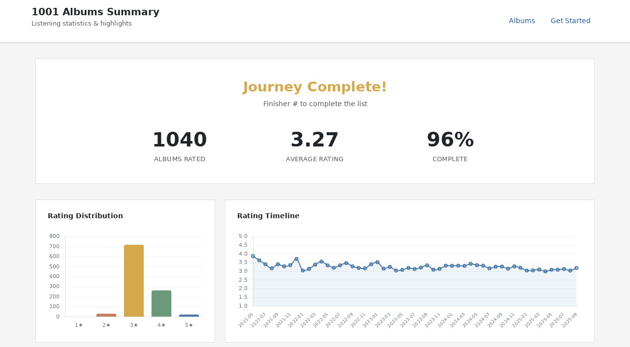

--- FILE ---
content_type: text/html; charset=utf-8
request_url: https://1001albumsgenerator.com/shares/6093644d853f4571157817d5
body_size: 94347
content:
<!doctype html>
<html lang="en">

    <head>
        <meta charset="utf-8">
        <meta name="viewport" content="width=device-width, initial-scale=1, shrink-to-fit=no">

        <title>My 1001 Albums Journey - Statistics Dashboard</title>
        <meta name="description" content="Explore the history of music. One album a day. From the book 1001 Albums You Must Hear Before You Die.">

        <meta name="robots" content="all">

        <meta property="og:description" content="1040 albums rated with an average of 3.27/5. Going through the book 1001 Albums You Must Hear Before You Die.">
        <meta property="og:title" content="My 1001 Albums Journey">
        <meta property="og:image" content="https://1001albumsgenerator.com/images/1001-albums-collage.jpg">

        <meta name="twitter:card" content="summary_large_image">
        <meta name="twitter:site" content="@1001_albums_gen">
        <meta name="twitter:title" content="My 1001 Albums Journey">
        <meta name="twitter:description" content="1040 albums rated with an average of 3.27/5. Going through the book 1001 Albums You Must Hear Before You Die.">
        <meta name="twitter:image" content="https://1001albumsgenerator.com/images/1001-albums-collage.jpg">


        <script>
            window.albumGenerator = window.albumGenerator || {};
            window.ga = function(){};
        </script>
        <script src="/dist/js/app.min.js"></script>

        <link rel="shortcut icon" href="/images/favicon.ico" />

        <!-- Bootstrap core CSS -->
        <link rel="stylesheet" href="https://stackpath.bootstrapcdn.com/bootstrap/4.1.3/css/bootstrap.min.css"
            integrity="sha384-MCw98/SFnGE8fJT3GXwEOngsV7Zt27NXFoaoApmYm81iuXoPkFOJwJ8ERdknLPMO" crossorigin="anonymous">

        <!-- Custom styles  -->
        <link href="/stylesheets/style.css" rel="stylesheet">
    </head>

    <body>
        <div class="share-dashboard">
    <header class="dashboard-header">
        <div class="header-content">
            <div>
                <h1 class="header-title">1001 Albums Summary</h1>
                <p class="header-subtitle">Listening statistics & highlights</p>
            </div>
            <nav class="header-nav">
                <a href="/albums" class="nav-link">Albums</a>
                <a href="/" class="nav-link">Get Started</a>
            </nav>
        </div>
    </header>

    <main class="dashboard-content">
        <!-- Hero Section -->
        <section class="hero-section">
            
            <h2 class="hero-title hero-title--complete">Journey Complete!</h2>
            <p class="hero-subtitle">Finisher # to complete the list</p>

            <div class="hero-stats">
                <div class="hero-stat">
                    <div class="hero-stat-value">1040</div>
                    <div class="hero-stat-label">Albums Rated</div>
                </div>
                <div class="hero-stat">
                    <div class="hero-stat-value">3.27</div>
                    <div class="hero-stat-label">Average Rating</div>
                </div>
                <div class="hero-stat">
                    <div class="hero-stat-value">96%</div>
                    <div class="hero-stat-label">Complete</div>
                </div>
            </div>



        </section>

        <!-- Featured Review -->

        <!-- Charts Row -->
        <section class="cards-grid">
            <div class="card span-4">
                <div class="card-header">
                    <h3 class="card-title">Rating Distribution</h3>
                </div>
                <div class="chart-container">
                    <canvas id="ratingDistChart"></canvas>
                </div>
            </div>

            <div class="card span-8">
                <div class="card-header">
                    <h3 class="card-title">Rating Timeline</h3>
                </div>
                <div class="chart-container">
                    <canvas id="timelineChart"></canvas>
                </div>
            </div>
        </section>

        <!-- Your Favorites Summary -->
        <div class="section-header">
            <h2 class="section-title">Taste Profile</h2>
            <div class="section-line"></div>
        </div>

        <section class="cards-grid">
            <div class="card span-12">
                <div class="milestone-grid milestone-grid-simple">
                    <div class="milestone">
                        <div class="milestone-value">1970</div>
                        <div class="milestone-label">Favorite Decade</div>
                    </div>
                    <div class="milestone">
                        <div class="milestone-value">Soul</div>
                        <div class="milestone-label">Favorite Genre</div>
                    </div>
                    <div class="milestone">
                        <div class="milestone-value">US</div>
                        <div class="milestone-label">Top Origin</div>
                    </div>
                    <div class="milestone rater-style-milestone" onclick="document.getElementById('rater-style-modal').classList.add('show')">
                        <div class="milestone-value" style="color: #607d8b">Perfectionist</div>
                        <div class="milestone-label">Rater Style <span class="info-hint">?</span></div>
                    </div>
                    <div class="milestone">
                        <div class="milestone-value">23</div>
                        <div class="milestone-label">5-Star Albums</div>
                    </div>
                    <div class="milestone">
                        <div class="milestone-value">0</div>
                        <div class="milestone-label">1-Star Albums</div>
                    </div>
                </div>
            </div>
        </section>

        <!-- Breakdown: Genre, Decade, Styles, Origin -->
        <div class="section-header">
            <h2 class="section-title">Breakdown</h2>
            <div class="section-line"></div>
        </div>

        <section class="cards-grid">
            <div class="card span-6">
                <div class="card-header">
                    <h3 class="card-title">By Genre</h3>
                </div>
                <div class="chart-container" id="genreChartContainer">
                    <canvas id="genreChart"></canvas>
                </div>
            </div>

            <div class="card span-6">
                <div class="card-header">
                    <h3 class="card-title">Top Styles</h3>
                </div>
                <div class="chart-container" id="styleChartContainer">
                    <canvas id="styleChart"></canvas>
                </div>
                <button type="button" class="expand-btn" id="toggleStylesBtn">Show all</button>
            </div>

            <div class="card span-6">
                <div class="card-header">
                    <h3 class="card-title">By Decade</h3>
                </div>
                <div class="chart-container" id="decadeChartContainer">
                    <canvas id="decadeChart"></canvas>
                </div>
            </div>

            <div class="card span-6">
                <div class="card-header">
                    <h3 class="card-title">By Origin</h3>
                </div>
                <div class="chart-container" id="originChartContainer">
                    <canvas id="originChart"></canvas>
                </div>
            </div>
        </section>

        <!-- Global Comparison -->
        <div class="section-header">
            <h2 class="section-title">Albums</h2>
            <div class="section-line"></div>
        </div>

        <section class="cards-grid">
            <div class="card span-6">
                <div class="card-header">
                    <h3 class="card-title">You Love More Than Most</h3>
                </div>
                <table class="data-table">
                        <thead>
                            <tr><th>Album</th><th>You</th><th>Global</th><th>Diff</th></tr>
                        </thead>
                        <tbody>
                            <tr>
                                <td>
                                    <a href="/albums/2Geg4mwE8z9DO5BSSUoMKz/bitte-orca">Bitte Orca</a>
                                    <div class="table-artist">Dirty Projectors</div>
                                </td>
                                <td>5</td>
                                <td>2.69</td>
                                <td>+2.31</td>
                            </tr>
                            <tr>
                                <td>
                                    <a href="/albums/5ejL5NoRtasMA1e3znuIlQ/nighthawks-at-the-diner">Nighthawks At The Diner</a>
                                    <div class="table-artist">Tom Waits</div>
                                </td>
                                <td>5</td>
                                <td>3.01</td>
                                <td>+1.99</td>
                            </tr>
                            <tr>
                                <td>
                                    <a href="/albums/1b5kjGhDwtLgOJLS65bKYh/emperor-tomato-ketchup">Emperor Tomato Ketchup</a>
                                    <div class="table-artist">Stereolab</div>
                                </td>
                                <td>5</td>
                                <td>3.02</td>
                                <td>+1.98</td>
                            </tr>
                            <tr>
                                <td>
                                    <a href="/albums/5BPCP7WSGBG4br2o4WRmd8/the-modern-lovers">The Modern Lovers</a>
                                    <div class="table-artist">The Modern Lovers</div>
                                </td>
                                <td>5</td>
                                <td>3.05</td>
                                <td>+1.95</td>
                            </tr>
                            <tr>
                                <td>
                                    <a href="/albums/0a3YQpBnRzJzNktOjb6Dum/tubular-bells">Tubular Bells</a>
                                    <div class="table-artist">Mike Oldfield</div>
                                </td>
                                <td>5</td>
                                <td>3.09</td>
                                <td>+1.91</td>
                            </tr>
                            <tr>
                                <td>
                                    <a href="/albums/5z8MFnoVUIfVo6MQW0uIul/close-to-you">Close To You</a>
                                    <div class="table-artist">Carpenters</div>
                                </td>
                                <td>5</td>
                                <td>3.12</td>
                                <td>+1.88</td>
                            </tr>
                            <tr>
                                <td>
                                    <a href="/albums/48kU5gP41TqZEw32Cwhsna/bizarre-ride-ii-the-pharcyde">Bizarre Ride II The Pharcyde</a>
                                    <div class="table-artist">The Pharcyde</div>
                                </td>
                                <td>5</td>
                                <td>3.13</td>
                                <td>+1.87</td>
                            </tr>
                            <tr>
                                <td>
                                    <a href="/albums/4usPTyIIgnAZ9eiItfEYSK/if-youre-feeling-sinister">If You&#x27;re Feeling Sinister</a>
                                    <div class="table-artist">Belle &amp; Sebastian</div>
                                </td>
                                <td>5</td>
                                <td>3.18</td>
                                <td>+1.82</td>
                            </tr>
                            <tr>
                                <td>
                                    <a href="/albums/5wqa3AIalAtzA7X9HIuAer/tigermilk">Tigermilk</a>
                                    <div class="table-artist">Belle &amp; Sebastian</div>
                                </td>
                                <td>5</td>
                                <td>3.23</td>
                                <td>+1.77</td>
                            </tr>
                            <tr>
                                <td>
                                    <a href="/albums/4pG3bKkbmReDt5QTDn3JDz/astral-weeks">Astral Weeks</a>
                                    <div class="table-artist">Van Morrison</div>
                                </td>
                                <td>5</td>
                                <td>3.26</td>
                                <td>+1.74</td>
                            </tr>
                        </tbody>
                </table>
            </div>

            <div class="card span-6">
                <div class="card-header">
                    <h3 class="card-title">You Love Less Than Most</h3>
                </div>
                <table class="data-table">
                    <thead>
                        <tr><th>Album</th><th>You</th><th>Global</th><th>Diff</th></tr>
                    </thead>
                    <tbody>
                        <tr>
                            <td>
                                <a href="/albums/7yQtjAjhtNi76KRu05XWFS/grace">Grace</a>
                                <div class="table-artist">Jeff Buckley</div>
                            </td>
                            <td>2</td>
                            <td>3.73</td>
                            <td>-1.73</td>
                        </tr>
                        <tr>
                            <td>
                                <a href="/albums/0cJAiqO1obIJQGf4YI31q4/stories-from-the-city-stories-from-the-sea">Stories From The City, Stories From The Sea</a>
                                <div class="table-artist">PJ Harvey</div>
                            </td>
                            <td>2</td>
                            <td>3.38</td>
                            <td>-1.38</td>
                        </tr>
                        <tr>
                            <td>
                                <a href="/albums/3PRoXYsngSwjEQWR5PsHWR/revolver">Revolver</a>
                                <div class="table-artist">Beatles</div>
                            </td>
                            <td>3</td>
                            <td>4.24</td>
                            <td>-1.24</td>
                        </tr>
                        <tr>
                            <td>
                                <a href="/albums/1ja2qzCrh6bZykcojbZs82/hysteria">Hysteria</a>
                                <div class="table-artist">Def Leppard</div>
                            </td>
                            <td>2</td>
                            <td>3.22</td>
                            <td>-1.22</td>
                        </tr>
                        <tr>
                            <td>
                                <a href="/albums/1vtsYpapUeoDNMJOWRql9b/darklands">Darklands</a>
                                <div class="table-artist">The Jesus And Mary Chain</div>
                            </td>
                            <td>2</td>
                            <td>3.22</td>
                            <td>-1.22</td>
                        </tr>
                        <tr>
                            <td>
                                <a href="/albums/1klALx0u4AavZNEvC4LrTL/the-white-album">The White Album</a>
                                <div class="table-artist">Beatles</div>
                            </td>
                            <td>3</td>
                            <td>4.17</td>
                            <td>-1.17</td>
                        </tr>
                        <tr>
                            <td>
                                <a href="/albums/0YW9Qke0AfzNVISsPQ7KoF/dust">Dust</a>
                                <div class="table-artist">Screaming Trees</div>
                            </td>
                            <td>2</td>
                            <td>3.16</td>
                            <td>-1.16</td>
                        </tr>
                        <tr>
                            <td>
                                <a href="/albums/2gu1tAkUSoe5zTJNM0qU3g/modern-life-is-rubbish">Modern Life Is Rubbish</a>
                                <div class="table-artist">Blur</div>
                            </td>
                            <td>2</td>
                            <td>3.13</td>
                            <td>-1.13</td>
                        </tr>
                        <tr>
                            <td>
                                <a href="/albums/50o7kf2wLwVmOTVYJOTplm/rubber-soul">Rubber Soul</a>
                                <div class="table-artist">Beatles</div>
                            </td>
                            <td>3</td>
                            <td>4.12</td>
                            <td>-1.12</td>
                        </tr>
                        <tr>
                            <td>
                                <a href="/albums/2fDJpBJhtloxzUENHlU9JB/rid-of-me">Rid Of Me</a>
                                <div class="table-artist">PJ Harvey</div>
                            </td>
                            <td>2</td>
                            <td>3.11</td>
                            <td>-1.11</td>
                        </tr>
                    </tbody>
                </table>
            </div>
        </section>

        <!-- Artist Analysis -->
        <div class="section-header">
            <h2 class="section-title">Artists</h2>
            <div class="section-line"></div>
        </div>

        <section class="cards-grid">
            <div class="card span-12">
                <div class="card-header">
                    <h3 class="card-title">Favorites</h3>
                </div>
                <table class="data-table">
                    <thead>
                        <tr><th>Artist</th><th>Albums</th><th>Average</th></tr>
                    </thead>
                    <tbody>
                        <tr>
                            <td>Talking Heads</td>
                            <td>4</td>
                            <td>4.5</td>
                        </tr>
                        <tr>
                            <td>Belle &amp; Sebastian</td>
                            <td>2</td>
                            <td>5</td>
                        </tr>
                        <tr>
                            <td>Bob Marley &amp; The Wailers</td>
                            <td>3</td>
                            <td>4.33</td>
                        </tr>
                        <tr>
                            <td>Van Morrison</td>
                            <td>3</td>
                            <td>4.33</td>
                        </tr>
                        <tr>
                            <td>Led Zeppelin</td>
                            <td>5</td>
                            <td>4</td>
                        </tr>
                    </tbody>
                </table>
            </div>
        </section>

        <!-- 5-Star Albums -->
        <div class="section-header">
            <h2 class="section-title">5-Star Albums (23)</h2>
            <div class="section-line"></div>
            <a href="/album-wall/6093644d853f4571157817d5" class="section-link">View Album Wall</a>
        </div>

        <section class="cards-grid">
            <div class="card span-12">
                <div class="album-grid">
                    <a href="/albums/1DcmsgvmP94BH8XShg74N0/francis-albert-sinatra-and-antonio-carlos-jobim" title="Francis Albert Sinatra &amp; Antonio Carlos Jobim - Frank Sinatra">
                        <img class="album-thumb" src="https://i.scdn.co/image/1565f5b49a1ba5b79fcb1b717ed49dfbe445f606" alt="Francis Albert Sinatra &amp; Antonio Carlos Jobim" loading="lazy" />
                    </a>
                    <a href="/albums/48kU5gP41TqZEw32Cwhsna/bizarre-ride-ii-the-pharcyde" title="Bizarre Ride II The Pharcyde - The Pharcyde">
                        <img class="album-thumb" src="https://i.scdn.co/image/e3382a2dfa780e761a6cc273fe4d3e909cee6dc2" alt="Bizarre Ride II The Pharcyde" loading="lazy" />
                    </a>
                    <a href="/albums/5z8MFnoVUIfVo6MQW0uIul/close-to-you" title="Close To You - Carpenters">
                        <img class="album-thumb" src="https://i.scdn.co/image/00c05d7b1aed54787d729a3435ea018ec8024502" alt="Close To You" loading="lazy" />
                    </a>
                    <a href="/albums/2fUrVWDYASjthLVsVH53zP/natty-dread" title="Natty Dread - Bob Marley &amp; The Wailers">
                        <img class="album-thumb" src="https://i.scdn.co/image/a3f37004aa4e5ee2cc5030df661adb64edf08d2d" alt="Natty Dread" loading="lazy" />
                    </a>
                    <a href="/albums/5dVZpNJraoqCo3BssinMoo/fear-of-music" title="Fear Of Music - Talking Heads">
                        <img class="album-thumb" src="https://i.scdn.co/image/18c02c43c76a8c6ad873f3575bfb4f297ee183fd" alt="Fear Of Music" loading="lazy" />
                    </a>
                    <a href="/albums/0a3YQpBnRzJzNktOjb6Dum/tubular-bells" title="Tubular Bells - Mike Oldfield">
                        <img class="album-thumb" src="https://i.scdn.co/image/ab67616d00001e02631093c9071b1211de4be4c1" alt="Tubular Bells" loading="lazy" />
                    </a>
                    <a href="/albums/1b5kjGhDwtLgOJLS65bKYh/emperor-tomato-ketchup" title="Emperor Tomato Ketchup - Stereolab">
                        <img class="album-thumb" src="https://i.scdn.co/image/be0034e124adda30b8e47a3e5d792dc2d35e2b4a" alt="Emperor Tomato Ketchup" loading="lazy" />
                    </a>
                    <a href="/albums/2Geg4mwE8z9DO5BSSUoMKz/bitte-orca" title="Bitte Orca - Dirty Projectors">
                        <img class="album-thumb" src="https://i.scdn.co/image/dfa7c34911493bb44c410f58f2d035ff8739d4d9" alt="Bitte Orca" loading="lazy" />
                    </a>
                    <a href="/albums/5BPCP7WSGBG4br2o4WRmd8/the-modern-lovers" title="The Modern Lovers - The Modern Lovers">
                        <img class="album-thumb" src="https://i.scdn.co/image/ab67616d00001e02b456b52a87902c83da4cc347" alt="The Modern Lovers" loading="lazy" />
                    </a>
                    <a href="/albums/4pox3k0CGuwwAknR9GtcoX/shes-so-unusual" title="She&#x27;s So Unusual - Cyndi Lauper">
                        <img class="album-thumb" src="https://i.scdn.co/image/ab67616d00001e0252f532df7ba3269b0242fed9" alt="She&#x27;s So Unusual" loading="lazy" />
                    </a>
                    <a href="/albums/1R8kkopLT4IAxzMMkjic6X/sound-of-silver" title="Sound of Silver - LCD Soundsystem">
                        <img class="album-thumb" src="https://i.scdn.co/image/ab67616d00001e02e6272ad26e7a55bc342a6dd0" alt="Sound of Silver" loading="lazy" />
                    </a>
                    <a href="/albums/7j8lfKDdL7vE8OAM4cA3W3/illinois" title="Illinois - Sufjan Stevens">
                        <img class="album-thumb" src="https://i.scdn.co/image/2474e15c4830076d91e352544c80f9197d3d5813" alt="Illinois" loading="lazy" />
                    </a>
                    <a href="/albums/4usPTyIIgnAZ9eiItfEYSK/if-youre-feeling-sinister" title="If You&#x27;re Feeling Sinister - Belle &amp; Sebastian">
                        <img class="album-thumb" src="https://i.scdn.co/image/4f930aa36e6e1d4763fc7a50174b21306986c0ea" alt="If You&#x27;re Feeling Sinister" loading="lazy" />
                    </a>
                    <a href="/albums/01RJdKvXyz515O37itqMIJ/more-songs-about-buildings-and-food" title="More Songs About Buildings And Food - Talking Heads">
                        <img class="album-thumb" src="https://i.scdn.co/image/678a80a619331b59ade8edadf206ece884089e1f" alt="More Songs About Buildings And Food" loading="lazy" />
                    </a>
                    <a href="/albums/1UsmQ3bpJTyK6ygoOOjG1r/speakerboxxxthe-love-below" title="Speakerboxxx/The Love Below - OutKast">
                        <img class="album-thumb" src="https://i.scdn.co/image/a8a8b9164bfc6ecba3db5d9ecdcd95c9550a26c5" alt="Speakerboxxx/The Love Below" loading="lazy" />
                    </a>
                    <a href="/albums/4pG3bKkbmReDt5QTDn3JDz/astral-weeks" title="Astral Weeks - Van Morrison">
                        <img class="album-thumb" src="https://i.scdn.co/image/43db3bf931cb73e7ad4ee3a5d59760aa608af00a" alt="Astral Weeks" loading="lazy" />
                    </a>
                    <a href="/albums/5SqbMEyAt8332ISGiLX0St/transformer" title="Transformer - Lou Reed">
                        <img class="album-thumb" src="https://i.scdn.co/image/19e4828ddb234b8061dc0e0c689358224302de27" alt="Transformer" loading="lazy" />
                    </a>
                    <a href="/albums/19YvpcYqIYb0JqfnxHm4F2/low-life" title="Low-Life - New Order">
                        <img class="album-thumb" src="https://i.scdn.co/image/ab67616d00001e02d3495c4785236068ebc7fdc8" alt="Low-Life" loading="lazy" />
                    </a>
                    <a href="/albums/1aucGNKimhgARC7iO2xLt2/my-aim-is-true" title="My Aim Is True - Elvis Costello">
                        <img class="album-thumb" src="https://i.scdn.co/image/ab67616d00001e02008a93d976cfd5a76ba06b9b" alt="My Aim Is True" loading="lazy" />
                    </a>
                    <a href="/albums/0Syn17gPB8FVLmRpFiYWyM/fleet-foxes" title="Fleet Foxes - Fleet Foxes">
                        <img class="album-thumb" src="https://i.scdn.co/image/a25c28a11fa0dfc77373bbef28644caddae89911" alt="Fleet Foxes" loading="lazy" />
                    </a>
                    <a href="/albums/5ejL5NoRtasMA1e3znuIlQ/nighthawks-at-the-diner" title="Nighthawks At The Diner - Tom Waits">
                        <img class="album-thumb" src="https://i.scdn.co/image/72bd4ec47815ac4f3948e836182c7786eafefe46" alt="Nighthawks At The Diner" loading="lazy" />
                    </a>
                    <a href="/albums/3a0UOgDWw2pTajw85QPMiz/the-dark-side-of-the-moon" title="The Dark Side Of The Moon - Pink Floyd">
                        <img class="album-thumb" src="https://i.scdn.co/image/c61eee6e4322b187faf78e94b72979d831a60f4e" alt="The Dark Side Of The Moon" loading="lazy" />
                    </a>
                    <a href="/albums/5wqa3AIalAtzA7X9HIuAer/tigermilk" title="Tigermilk - Belle &amp; Sebastian">
                        <img class="album-thumb" src="https://i.scdn.co/image/22f2917818be8096cbaed454a32395f4f4b0eb4b" alt="Tigermilk" loading="lazy" />
                    </a>
                </div>
            </div>
        </section>

        <!-- Popular Reviews -->

        <!-- 4-Star Albums (shown when extendedSummary is enabled) -->

        <!-- 1-Star Albums -->

        <!-- All Ratings Section -->
        <div class="reviews-container">
            <div class="section-header">
                <h2 class="section-title">All Ratings</h2>
                <div class="section-line"></div>
            </div>
            <button class="nav-btn" id="toggleAllRatingsBtn">Show all ratings</button>
            <div id="allRatingsContainer" class="all-ratings-list" style="display: none;">
                <div class="review-card">
                    <div class="review-header">
                        <div>
                            <div class="review-album"><a href="/albums/1DcmsgvmP94BH8XShg74N0/francis-albert-sinatra-and-antonio-carlos-jobim">Francis Albert Sinatra &amp; Antonio Carlos Jobim</a></div>
                            <div class="review-artist">Frank Sinatra</div>
                        </div>
                        <div class="review-rating">5/5</div>
                    </div>
                    <div class="review-text">So smooth.</div>
                </div>
                <div class="review-card">
                    <div class="review-header">
                        <div>
                            <div class="review-album"><a href="/albums/1vWnB0hYmluskQuzxwo25a/music-has-the-right-to-children">Music Has The Right To Children</a></div>
                            <div class="review-artist">Boards of Canada</div>
                        </div>
                        <div class="review-rating">3/5</div>
                    </div>
                    <div class="review-text">Troubling, at first.  Then progresses nicely.</div>
                </div>
                <div class="review-card">
                    <div class="review-header">
                        <div>
                            <div class="review-album"><a href="/albums/48kU5gP41TqZEw32Cwhsna/bizarre-ride-ii-the-pharcyde">Bizarre Ride II The Pharcyde</a></div>
                            <div class="review-artist">The Pharcyde</div>
                        </div>
                        <div class="review-rating">5/5</div>
                    </div>
                    <div class="review-text">Aw shit</div>
                </div>
                <div class="review-card">
                    <div class="review-header">
                        <div>
                            <div class="review-album"><a href="/albums/5z8MFnoVUIfVo6MQW0uIul/close-to-you">Close To You</a></div>
                            <div class="review-artist">Carpenters</div>
                        </div>
                        <div class="review-rating">5/5</div>
                    </div>
                    <div class="review-text">Expectedly pleasant.</div>
                </div>
                <div class="review-card">
                    <div class="review-header">
                        <div>
                            <div class="review-album"><a href="/albums/2fUrVWDYASjthLVsVH53zP/natty-dread">Natty Dread</a></div>
                            <div class="review-artist">Bob Marley &amp; The Wailers</div>
                        </div>
                        <div class="review-rating">5/5</div>
                    </div>
                    <div class="review-text">I and I gonna have things our way</div>
                </div>
                <div class="review-card">
                    <div class="review-header">
                        <div>
                            <div class="review-album"><a href="/albums/5dVZpNJraoqCo3BssinMoo/fear-of-music">Fear Of Music</a></div>
                            <div class="review-artist">Talking Heads</div>
                        </div>
                        <div class="review-rating">5/5</div>
                    </div>
                    
                </div>
                <div class="review-card">
                    <div class="review-header">
                        <div>
                            <div class="review-album"><a href="/albums/4KT6G8fj8EEIfsyr75hbgc/darkness-on-the-edge-of-town">Darkness on the Edge of Town</a></div>
                            <div class="review-artist">Bruce Springsteen</div>
                        </div>
                        <div class="review-rating">3/5</div>
                    </div>
                    <div class="review-text">One notch more Bruce than you need, which is actually the right amount of Bruce.</div>
                </div>
                <div class="review-card">
                    <div class="review-header">
                        <div>
                            <div class="review-album"><a href="/albums/063f8Ej8rLVTz9KkjQKEMa/ambient-1music-for-airports">Ambient 1/Music For Airports</a></div>
                            <div class="review-artist">Brian Eno</div>
                        </div>
                        <div class="review-rating">3/5</div>
                    </div>
                    <div class="review-text">A bit anxiety-inducing, but I&#x27;m not sure why.</div>
                </div>
                <div class="review-card">
                    <div class="review-header">
                        <div>
                            <div class="review-album"><a href="/albums/6YbDNY7VkyBqbO9rBmqVAN/superfuzz-bigmuff">Superfuzz Bigmuff</a></div>
                            <div class="review-artist">Mudhoney</div>
                        </div>
                        <div class="review-rating">3/5</div>
                    </div>
                    <div class="review-text">Solid</div>
                </div>
                <div class="review-card">
                    <div class="review-header">
                        <div>
                            <div class="review-album"><a href="/albums/0a3YQpBnRzJzNktOjb6Dum/tubular-bells">Tubular Bells</a></div>
                            <div class="review-artist">Mike Oldfield</div>
                        </div>
                        <div class="review-rating">5/5</div>
                    </div>
                    <div class="review-text">Amazing</div>
                </div>
                <div class="review-card">
                    <div class="review-header">
                        <div>
                            <div class="review-album"><a href="/albums/2Y9IRtehByVkegoD7TcLfi/californication">Californication</a></div>
                            <div class="review-artist">Red Hot Chili Peppers</div>
                        </div>
                        <div class="review-rating">4/5</div>
                    </div>
                    <div class="review-text">Still good.</div>
                </div>
                <div class="review-card">
                    <div class="review-header">
                        <div>
                            <div class="review-album"><a href="/albums/4SMNUQCyTvlO4vFEdXXG45/disraeli-gears">Disraeli Gears</a></div>
                            <div class="review-artist">Cream</div>
                        </div>
                        <div class="review-rating">3/5</div>
                    </div>
                    
                </div>
                <div class="review-card">
                    <div class="review-header">
                        <div>
                            <div class="review-album"><a href="/albums/26w2aZwxfX6MCP5jkt18P9/copper-blue">Copper Blue</a></div>
                            <div class="review-artist">Sugar</div>
                        </div>
                        <div class="review-rating">3/5</div>
                    </div>
                    <div class="review-text">New but familiar</div>
                </div>
                <div class="review-card">
                    <div class="review-header">
                        <div>
                            <div class="review-album"><a href="/albums/6g6WBTqT5gE4fAcwRljpjc/rings-around-the-world">Rings Around The World</a></div>
                            <div class="review-artist">Super Furry Animals</div>
                        </div>
                        <div class="review-rating">3/5</div>
                    </div>
                    
                </div>
                <div class="review-card">
                    <div class="review-header">
                        <div>
                            <div class="review-album"><a href="/albums/7xOwZi6Ks5f5XjTEWoTAH8/sex-packets">Sex Packets</a></div>
                            <div class="review-artist">Digital Underground</div>
                        </div>
                        <div class="review-rating">4/5</div>
                    </div>
                    <div class="review-text">30 years in the past/future.  RIP</div>
                </div>
                <div class="review-card">
                    <div class="review-header">
                        <div>
                            <div class="review-album"><a href="/albums/5MTUjDTUWFuyhWW7oRqqmi/moby-grape">Moby Grape</a></div>
                            <div class="review-artist">Moby Grape</div>
                        </div>
                        <div class="review-rating">3/5</div>
                    </div>
                    
                </div>
                <div class="review-card">
                    <div class="review-header">
                        <div>
                            <div class="review-album"><a href="/albums/2akjxkzFolkeV72Yyv5KrM/court-and-spark">Court And Spark</a></div>
                            <div class="review-artist">Joni Mitchell</div>
                        </div>
                        <div class="review-rating">4/5</div>
                    </div>
                    
                </div>
                <div class="review-card">
                    <div class="review-header">
                        <div>
                            <div class="review-album"><a href="/albums/7pr4eZjcBv6WQ1eeACmo8u/abattoir-blues-the-lyre-of-orpheus">Abattoir Blues / The Lyre of Orpheus</a></div>
                            <div class="review-artist">Nick Cave &amp; The Bad Seeds</div>
                        </div>
                        <div class="review-rating">3/5</div>
                    </div>
                    
                </div>
                <div class="review-card">
                    <div class="review-header">
                        <div>
                            <div class="review-album"><a href="/albums/4sb64kCC7XHwWtBfsUs0EK/another-music-in-a-different-kitchen">Another Music In A Different Kitchen</a></div>
                            <div class="review-artist">Buzzcocks</div>
                        </div>
                        <div class="review-rating">4/5</div>
                    </div>
                    
                </div>
                <div class="review-card">
                    <div class="review-header">
                        <div>
                            <div class="review-album"><a href="/albums/4PVqDVjitmZwRx8JIs3HJP/rain-dogs">Rain Dogs</a></div>
                            <div class="review-artist">Tom Waits</div>
                        </div>
                        <div class="review-rating">4/5</div>
                    </div>
                    <div class="review-text">Traveling somewhere</div>
                </div>
                <div class="review-card">
                    <div class="review-header">
                        <div>
                            <div class="review-album"><a href="/albums/4s2hhmQizU4FHtRU7dDzHP/nilsson-schmilsson">Nilsson Schmilsson</a></div>
                            <div class="review-artist">Harry Nilsson</div>
                        </div>
                        <div class="review-rating">4/5</div>
                    </div>
                    
                </div>
                <div class="review-card">
                    <div class="review-header">
                        <div>
                            <div class="review-album"><a href="/albums/1ymHE8ItOGthDlfQmqVKEQ/one-nation-under-a-groove">One Nation Under A Groove</a></div>
                            <div class="review-artist">Funkadelic</div>
                        </div>
                        <div class="review-rating">4/5</div>
                    </div>
                    
                </div>
                <div class="review-card">
                    <div class="review-header">
                        <div>
                            <div class="review-album"><a href="/albums/0RHX9XECH8IVI3LNgWDpmQ/a-rush-of-blood-to-the-head">A Rush Of Blood To The Head</a></div>
                            <div class="review-artist">Coldplay</div>
                        </div>
                        <div class="review-rating">3/5</div>
                    </div>
                    
                </div>
                <div class="review-card">
                    <div class="review-header">
                        <div>
                            <div class="review-album"><a href="/albums/7diHYi0CglGJekoM3KaWBK/moondance">Moondance</a></div>
                            <div class="review-artist">Van Morrison</div>
                        </div>
                        <div class="review-rating">4/5</div>
                    </div>
                    
                </div>
                <div class="review-card">
                    <div class="review-header">
                        <div>
                            <div class="review-album"><a href="/albums/0SeTonJJPjy57LqiCDmeEM/emergency-on-planet-earth">Emergency On Planet Earth</a></div>
                            <div class="review-artist">Jamiroquai</div>
                        </div>
                        <div class="review-rating">4/5</div>
                    </div>
                    
                </div>
                <div class="review-card">
                    <div class="review-header">
                        <div>
                            <div class="review-album"><a href="/albums/4sTAgYLZy5zwqR3kT1g0oh/world-clique">World Clique</a></div>
                            <div class="review-artist">Deee-Lite</div>
                        </div>
                        <div class="review-rating">3/5</div>
                    </div>
                    
                </div>
                <div class="review-card">
                    <div class="review-header">
                        <div>
                            <div class="review-album"><a href="/albums/5FTx6W84UUU14n29QV4saY/tonights-the-night">Tonight&#x27;s The Night</a></div>
                            <div class="review-artist">Neil Young</div>
                        </div>
                        <div class="review-rating">4/5</div>
                    </div>
                    
                </div>
                <div class="review-card">
                    <div class="review-header">
                        <div>
                            <div class="review-album"><a href="/albums/51B7LbLWgYLKBVSpkan8Z7/the-eagles">Eagles</a></div>
                            <div class="review-artist">Eagles</div>
                        </div>
                        <div class="review-rating">3/5</div>
                    </div>
                    
                </div>
                <div class="review-card">
                    <div class="review-header">
                        <div>
                            <div class="review-album"><a href="/albums/5ttDbNMKXczvp0Z8QRgKs6/at-budokan">At Budokan</a></div>
                            <div class="review-artist">Cheap Trick</div>
                        </div>
                        <div class="review-rating">4/5</div>
                    </div>
                    
                </div>
                <div class="review-card">
                    <div class="review-header">
                        <div>
                            <div class="review-album"><a href="/albums/2JmwtB6nd7Iy3LpaAAvI3m/kilimanjaro">Kilimanjaro</a></div>
                            <div class="review-artist">The Teardrop Explodes</div>
                        </div>
                        <div class="review-rating">3/5</div>
                    </div>
                    
                </div>
                <div class="review-card">
                    <div class="review-header">
                        <div>
                            <div class="review-album"><a href="/albums/3YfIjaJEWqiSbKPguS9Bxd/i-should-coco">I Should Coco</a></div>
                            <div class="review-artist">Supergrass</div>
                        </div>
                        <div class="review-rating">4/5</div>
                    </div>
                    
                </div>
                <div class="review-card">
                    <div class="review-header">
                        <div>
                            <div class="review-album"><a href="/albums/1b5kjGhDwtLgOJLS65bKYh/emperor-tomato-ketchup">Emperor Tomato Ketchup</a></div>
                            <div class="review-artist">Stereolab</div>
                        </div>
                        <div class="review-rating">5/5</div>
                    </div>
                    
                </div>
                <div class="review-card">
                    <div class="review-header">
                        <div>
                            <div class="review-album"><a href="/albums/6347aGYak5Dsi0hwPMMpmj/giant-steps">Giant Steps</a></div>
                            <div class="review-artist">The Boo Radleys</div>
                        </div>
                        <div class="review-rating">3/5</div>
                    </div>
                    
                </div>
                <div class="review-card">
                    <div class="review-header">
                        <div>
                            <div class="review-album"><a href="/albums/152R8N9N0ACnWPNOBIO4M8/rock-n-soul">Rock &#x27;N Soul</a></div>
                            <div class="review-artist">Solomon Burke</div>
                        </div>
                        <div class="review-rating">4/5</div>
                    </div>
                    
                </div>
                <div class="review-card">
                    <div class="review-header">
                        <div>
                            <div class="review-album"><a href="/albums/3QVPMlUATe3J9N7JKXNP25/apocalypse-91-the-enemy-strikes-black">Apocalypse 91… The Enemy Strikes Black</a></div>
                            <div class="review-artist">Public Enemy</div>
                        </div>
                        <div class="review-rating">3/5</div>
                    </div>
                    
                </div>
                <div class="review-card">
                    <div class="review-header">
                        <div>
                            <div class="review-album"><a href="/albums/2Geg4mwE8z9DO5BSSUoMKz/bitte-orca">Bitte Orca</a></div>
                            <div class="review-artist">Dirty Projectors</div>
                        </div>
                        <div class="review-rating">5/5</div>
                    </div>
                    
                </div>
                <div class="review-card">
                    <div class="review-header">
                        <div>
                            <div class="review-album"><a href="/albums/3lFioPGhn7x5Y3H3YbPV83/heroes">Heroes</a></div>
                            <div class="review-artist">David Bowie</div>
                        </div>
                        <div class="review-rating">4/5</div>
                    </div>
                    
                </div>
                <div class="review-card">
                    <div class="review-header">
                        <div>
                            <div class="review-album"><a href="/albums/4z5O2IeF5CUgy4i6HUElIg/scott-4">Scott 4</a></div>
                            <div class="review-artist">Scott Walker</div>
                        </div>
                        <div class="review-rating">2/5</div>
                    </div>
                    
                </div>
                <div class="review-card">
                    <div class="review-header">
                        <div>
                            <div class="review-album"><a href="/albums/2hR5HQzHdxgAiAjyvGqSI3/southern-rock-opera">Southern Rock Opera</a></div>
                            <div class="review-artist">Drive-By Truckers</div>
                        </div>
                        <div class="review-rating">3/5</div>
                    </div>
                    
                </div>
                <div class="review-card">
                    <div class="review-header">
                        <div>
                            <div class="review-album"><a href="/albums/6gMv3MgFlieOM6Uz5GZBzy/document">Document</a></div>
                            <div class="review-artist">R.E.M.</div>
                        </div>
                        <div class="review-rating">4/5</div>
                    </div>
                    
                </div>
                <div class="review-card">
                    <div class="review-header">
                        <div>
                            <div class="review-album"><a href="/albums/6t4LdKTNWIOr2PZIB8tiZF/viva-hate">Viva Hate</a></div>
                            <div class="review-artist">Morrissey</div>
                        </div>
                        <div class="review-rating">4/5</div>
                    </div>
                    
                </div>
                <div class="review-card">
                    <div class="review-header">
                        <div>
                            <div class="review-album"><a href="/albums/4WD4pslu83FF6oMa1e19mF/blood-on-the-tracks">Blood On The Tracks</a></div>
                            <div class="review-artist">Bob Dylan</div>
                        </div>
                        <div class="review-rating">4/5</div>
                    </div>
                    
                </div>
                <div class="review-card">
                    <div class="review-header">
                        <div>
                            <div class="review-album"><a href="/albums/5cboZA5AxA9fc6F1gp818q/suzanne-vega">Suzanne Vega</a></div>
                            <div class="review-artist">Suzanne Vega</div>
                        </div>
                        <div class="review-rating">3/5</div>
                    </div>
                    
                </div>
                <div class="review-card">
                    <div class="review-header">
                        <div>
                            <div class="review-album"><a href="/albums/2fDJpBJhtloxzUENHlU9JB/rid-of-me">Rid Of Me</a></div>
                            <div class="review-artist">PJ Harvey</div>
                        </div>
                        <div class="review-rating">2/5</div>
                    </div>
                    
                </div>
                <div class="review-card">
                    <div class="review-header">
                        <div>
                            <div class="review-album"><a href="/albums/7rv16IARB1Vl5oJWy6cSQd/arc-of-a-diver">Arc Of A Diver</a></div>
                            <div class="review-artist">Steve Winwood</div>
                        </div>
                        <div class="review-rating">3/5</div>
                    </div>
                    
                </div>
                <div class="review-card">
                    <div class="review-header">
                        <div>
                            <div class="review-album"><a href="/albums/6aHafIF8dhnV5MPk1oQNGH/vol-4">Vol. 4</a></div>
                            <div class="review-artist">Black Sabbath</div>
                        </div>
                        <div class="review-rating">4/5</div>
                    </div>
                    
                </div>
                <div class="review-card">
                    <div class="review-header">
                        <div>
                            <div class="review-album"><a href="/albums/4NP1rhnsPdYpnyJP0p0k0L/blonde-on-blonde">Blonde On Blonde</a></div>
                            <div class="review-artist">Bob Dylan</div>
                        </div>
                        <div class="review-rating">4/5</div>
                    </div>
                    
                </div>
                <div class="review-card">
                    <div class="review-header">
                        <div>
                            <div class="review-album"><a href="/albums/6QaVfG1pHYl1z15ZxkvVDW/sgt-peppers-lonely-hearts-club-band">Sgt. Pepper&#x27;s Lonely Hearts Club Band</a></div>
                            <div class="review-artist">Beatles</div>
                        </div>
                        <div class="review-rating">4/5</div>
                    </div>
                    
                </div>
                <div class="review-card">
                    <div class="review-header">
                        <div>
                            <div class="review-album"><a href="/albums/1BHUIrORQwywRkl5cjapQz/kenya">Kenya</a></div>
                            <div class="review-artist">Machito</div>
                        </div>
                        <div class="review-rating">3/5</div>
                    </div>
                    
                </div>
                <div class="review-card">
                    <div class="review-header">
                        <div>
                            <div class="review-album"><a href="/albums/4V92Puney9WxGPecKtLG4L/if-i-should-fall-from-grace-with-god">If I Should Fall From Grace With God</a></div>
                            <div class="review-artist">The Pogues</div>
                        </div>
                        <div class="review-rating">4/5</div>
                    </div>
                    
                </div>
                <div class="review-card">
                    <div class="review-header">
                        <div>
                            <div class="review-album"><a href="/albums/3iC6dJobZulVXp0F4Bojig/car-wheels-on-a-gravel-road">Car Wheels On A Gravel Road</a></div>
                            <div class="review-artist">Lucinda Williams</div>
                        </div>
                        <div class="review-rating">3/5</div>
                    </div>
                    
                </div>
                <div class="review-card">
                    <div class="review-header">
                        <div>
                            <div class="review-album"><a href="/albums/2Z3NjmSSynmCMjPyBtd8Ss/all-hail-the-queen">All Hail the Queen</a></div>
                            <div class="review-artist">Queen Latifah</div>
                        </div>
                        <div class="review-rating">3/5</div>
                    </div>
                    
                </div>
                <div class="review-card">
                    <div class="review-header">
                        <div>
                            <div class="review-album"><a href="/albums/3WuIu9uaZktPRoXJ6WZp36/the-renaissance">The Renaissance</a></div>
                            <div class="review-artist">Q-Tip</div>
                        </div>
                        <div class="review-rating">3/5</div>
                    </div>
                    
                </div>
                <div class="review-card">
                    <div class="review-header">
                        <div>
                            <div class="review-album"><a href="/albums/0qaLL09EtF1hiUis7PRvaJ/rust-in-peace">Rust In Peace</a></div>
                            <div class="review-artist">Megadeth</div>
                        </div>
                        <div class="review-rating">3/5</div>
                    </div>
                    
                </div>
                <div class="review-card">
                    <div class="review-header">
                        <div>
                            <div class="review-album"><a href="/albums/0gUoiZk9aWpg3HXaygDNp6/os-mutantes">Os Mutantes</a></div>
                            <div class="review-artist">Os Mutantes</div>
                        </div>
                        <div class="review-rating">3/5</div>
                    </div>
                    
                </div>
                <div class="review-card">
                    <div class="review-header">
                        <div>
                            <div class="review-album"><a href="/albums/5Z1qbz6SLdQnWiVMEJ5MNK/tellin-stories">Tellin’ Stories</a></div>
                            <div class="review-artist">The Charlatans</div>
                        </div>
                        <div class="review-rating">3/5</div>
                    </div>
                    
                </div>
                <div class="review-card">
                    <div class="review-header">
                        <div>
                            <div class="review-album"><a href="/albums/6Lmj92VLXz7Z5xcsjXBMSC/the-bends">The Bends</a></div>
                            <div class="review-artist">Radiohead</div>
                        </div>
                        <div class="review-rating">3/5</div>
                    </div>
                    
                </div>
                <div class="review-card">
                    <div class="review-header">
                        <div>
                            <div class="review-album"><a href="/albums/3nTXqOEHr6AfTb1WSaB4Pm/live-at-the-harlem-square-club">Live At The Harlem Square Club</a></div>
                            <div class="review-artist">Sam Cooke</div>
                        </div>
                        <div class="review-rating">4/5</div>
                    </div>
                    
                </div>
                <div class="review-card">
                    <div class="review-header">
                        <div>
                            <div class="review-album"><a href="/albums/5BPCP7WSGBG4br2o4WRmd8/the-modern-lovers">The Modern Lovers</a></div>
                            <div class="review-artist">The Modern Lovers</div>
                        </div>
                        <div class="review-rating">5/5</div>
                    </div>
                    
                </div>
                <div class="review-card">
                    <div class="review-header">
                        <div>
                            <div class="review-album"><a href="/albums/70V1kL7w7Q9pDU4I6zDjYE/the-colour-of-spring">The Colour Of Spring</a></div>
                            <div class="review-artist">Talk Talk</div>
                        </div>
                        <div class="review-rating">4/5</div>
                    </div>
                    
                </div>
                <div class="review-card">
                    <div class="review-header">
                        <div>
                            <div class="review-album"><a href="/albums/2ncj0SrtsnWzol4SWMk54b/isnt-anything">Isn&#x27;t Anything</a></div>
                            <div class="review-artist">My Bloody Valentine</div>
                        </div>
                        <div class="review-rating">2/5</div>
                    </div>
                    
                </div>
                <div class="review-card">
                    <div class="review-header">
                        <div>
                            <div class="review-album"><a href="/albums/3Dg3quPRLDCsEqnzgPl6PE/the-slider">The Slider</a></div>
                            <div class="review-artist">T. Rex</div>
                        </div>
                        <div class="review-rating">3/5</div>
                    </div>
                    
                </div>
                <div class="review-card">
                    <div class="review-header">
                        <div>
                            <div class="review-album"><a href="/albums/2B87zXm9bOWvAJdkJBTpzF/melodrama">Melodrama</a></div>
                            <div class="review-artist">Lorde</div>
                        </div>
                        <div class="review-rating">4/5</div>
                    </div>
                    
                </div>
                <div class="review-card">
                    <div class="review-header">
                        <div>
                            <div class="review-album"><a href="/albums/4DJC1f7Fb0yX86qlw9aqsF/eternally-yours">Eternally Yours</a></div>
                            <div class="review-artist">The Saints</div>
                        </div>
                        <div class="review-rating">3/5</div>
                    </div>
                    
                </div>
                <div class="review-card">
                    <div class="review-header">
                        <div>
                            <div class="review-album"><a href="/albums/6mCuFwJ9yOf6XJOB9hMvnB/oedipus-schmoedipus">Oedipus Schmoedipus</a></div>
                            <div class="review-artist">Barry Adamson</div>
                        </div>
                        <div class="review-rating">3/5</div>
                    </div>
                    
                </div>
                <div class="review-card">
                    <div class="review-header">
                        <div>
                            <div class="review-album"><a href="/albums/25KJ3Be6nm3mvFOOKZU2TE/the-seldom-seen-kid">The Seldom Seen Kid</a></div>
                            <div class="review-artist">Elbow</div>
                        </div>
                        <div class="review-rating">3/5</div>
                    </div>
                    
                </div>
                <div class="review-card">
                    <div class="review-header">
                        <div>
                            <div class="review-album"><a href="/albums/3ly9T2L4pqTZijFgQssd3x/different-class">Different Class</a></div>
                            <div class="review-artist">Pulp</div>
                        </div>
                        <div class="review-rating">3/5</div>
                    </div>
                    
                </div>
                <div class="review-card">
                    <div class="review-header">
                        <div>
                            <div class="review-album"><a href="/albums/7jtBAkD6DL5yn7komrFTxE/rhythm-nation-1814">Rhythm Nation 1814</a></div>
                            <div class="review-artist">Janet Jackson</div>
                        </div>
                        <div class="review-rating">3/5</div>
                    </div>
                    
                </div>
                <div class="review-card">
                    <div class="review-header">
                        <div>
                            <div class="review-album"><a href="/albums/2Jkbi83HTSfqEd0CBdYwpU/ritual-de-lo-habitual">Ritual De Lo Habitual</a></div>
                            <div class="review-artist">Jane&#x27;s Addiction</div>
                        </div>
                        <div class="review-rating">3/5</div>
                    </div>
                    
                </div>
                <div class="review-card">
                    <div class="review-header">
                        <div>
                            <div class="review-album"><a href="/albums/4icS85G6VGPbFlB9UGPxct/the-wildest">The Wildest!</a></div>
                            <div class="review-artist">Louis Prima</div>
                        </div>
                        <div class="review-rating">4/5</div>
                    </div>
                    
                </div>
                <div class="review-card">
                    <div class="review-header">
                        <div>
                            <div class="review-album"><a href="/albums/6VIiHu2RCwWo4151YCG7ND/pelican-west">Pelican West</a></div>
                            <div class="review-artist">Haircut 100</div>
                        </div>
                        <div class="review-rating">3/5</div>
                    </div>
                    
                </div>
                <div class="review-card">
                    <div class="review-header">
                        <div>
                            <div class="review-album"><a href="/albums/2fGCAYUMssLKiUAoNdxGLx/ok-computer">OK Computer</a></div>
                            <div class="review-artist">Radiohead</div>
                        </div>
                        <div class="review-rating">3/5</div>
                    </div>
                    
                </div>
                <div class="review-card">
                    <div class="review-header">
                        <div>
                            <div class="review-album"><a href="/albums/33p78EyTp6esCBodi24Pzx/the-wall">The Wall</a></div>
                            <div class="review-artist">Pink Floyd</div>
                        </div>
                        <div class="review-rating">4/5</div>
                    </div>
                    
                </div>
                <div class="review-card">
                    <div class="review-header">
                        <div>
                            <div class="review-album"><a href="/albums/10v912xgTZbjAtYfyKWJCS/highway-to-hell">Highway to Hell</a></div>
                            <div class="review-artist">AC/DC</div>
                        </div>
                        <div class="review-rating">3/5</div>
                    </div>
                    
                </div>
                <div class="review-card">
                    <div class="review-header">
                        <div>
                            <div class="review-album"><a href="/albums/4tQSV1ZGpwlo3dBiTRuKvM/cypress-hill">Cypress Hill</a></div>
                            <div class="review-artist">Cypress Hill</div>
                        </div>
                        <div class="review-rating">3/5</div>
                    </div>
                    
                </div>
                <div class="review-card">
                    <div class="review-header">
                        <div>
                            <div class="review-album"><a href="/albums/2P0TLZSGxpDmYdp16bI4hv/otis-blue-otis-redding-sings-soul">Otis Blue/Otis Redding Sings Soul</a></div>
                            <div class="review-artist">Otis Redding</div>
                        </div>
                        <div class="review-rating">3/5</div>
                    </div>
                    
                </div>
                <div class="review-card">
                    <div class="review-header">
                        <div>
                            <div class="review-album"><a href="/albums/3JcNnjMVSKiNpqhErZarW0/diamond-life">Diamond Life</a></div>
                            <div class="review-artist">Sade</div>
                        </div>
                        <div class="review-rating">4/5</div>
                    </div>
                    
                </div>
                <div class="review-card">
                    <div class="review-header">
                        <div>
                            <div class="review-album"><a href="/albums/2Fqo2YzPayuwaiUJEqUMGy/bert-jansch">Bert Jansch</a></div>
                            <div class="review-artist">Bert Jansch</div>
                        </div>
                        <div class="review-rating">3/5</div>
                    </div>
                    
                </div>
                <div class="review-card">
                    <div class="review-header">
                        <div>
                            <div class="review-album"><a href="/albums/0QNPblZ1LIHTKja8pvHauW/fear-of-a-black-planet">Fear Of A Black Planet</a></div>
                            <div class="review-artist">Public Enemy</div>
                        </div>
                        <div class="review-rating">3/5</div>
                    </div>
                    
                </div>
                <div class="review-card">
                    <div class="review-header">
                        <div>
                            <div class="review-album"><a href="/albums/6hHhe2mLkUJFPpXYu83YBK/call-of-the-valley">Call of the Valley</a></div>
                            <div class="review-artist">Shivkumar Sharma</div>
                        </div>
                        <div class="review-rating">3/5</div>
                    </div>
                    
                </div>
                <div class="review-card">
                    <div class="review-header">
                        <div>
                            <div class="review-album"><a href="/albums/6LEP3L94jnkqjOxYJWPRP0/the-real-thing">The Real Thing</a></div>
                            <div class="review-artist">Faith No More</div>
                        </div>
                        <div class="review-rating">3/5</div>
                    </div>
                    
                </div>
                <div class="review-card">
                    <div class="review-header">
                        <div>
                            <div class="review-album"><a href="/albums/67qnhGyaN6Z0PYJMEePzjW/in-it-for-the-money">In It For The Money</a></div>
                            <div class="review-artist">Supergrass</div>
                        </div>
                        <div class="review-rating">3/5</div>
                    </div>
                    
                </div>
                <div class="review-card">
                    <div class="review-header">
                        <div>
                            <div class="review-album"><a href="/albums/69oeRoYEpSsNPGVuYRxfoB/and-justice-for-all">...And Justice For All</a></div>
                            <div class="review-artist">Metallica</div>
                        </div>
                        <div class="review-rating">3/5</div>
                    </div>
                    
                </div>
                <div class="review-card">
                    <div class="review-header">
                        <div>
                            <div class="review-album"><a href="/albums/1JYyYFJSYrXMHLe7Dz1B3W/orbital-2">Orbital 2</a></div>
                            <div class="review-artist">Orbital</div>
                        </div>
                        <div class="review-rating">3/5</div>
                    </div>
                    
                </div>
                <div class="review-card">
                    <div class="review-header">
                        <div>
                            <div class="review-album"><a href="/albums/7npBPiCHjPj8PVIGPuHXep/paul-simon">Paul Simon</a></div>
                            <div class="review-artist">Paul Simon</div>
                        </div>
                        <div class="review-rating">4/5</div>
                    </div>
                    
                </div>
                <div class="review-card">
                    <div class="review-header">
                        <div>
                            <div class="review-album"><a href="/albums/7rqgm1BnAZ8I4d6hukpkdg/american-beauty">American Beauty</a></div>
                            <div class="review-artist">Grateful Dead</div>
                        </div>
                        <div class="review-rating">4/5</div>
                    </div>
                    
                </div>
                <div class="review-card">
                    <div class="review-header">
                        <div>
                            <div class="review-album"><a href="/albums/6s2RwYTyC230S3piObC4ei/crooked-rain-crooked-rain">Crooked Rain Crooked Rain</a></div>
                            <div class="review-artist">Pavement</div>
                        </div>
                        <div class="review-rating">4/5</div>
                    </div>
                    
                </div>
                <div class="review-card">
                    <div class="review-header">
                        <div>
                            <div class="review-album"><a href="/albums/0apKBDnFXYmhlMYfXt5zCB/sister">Sister</a></div>
                            <div class="review-artist">Sonic Youth</div>
                        </div>
                        <div class="review-rating">3/5</div>
                    </div>
                    
                </div>
                <div class="review-card">
                    <div class="review-header">
                        <div>
                            <div class="review-album"><a href="/albums/0ihYToxMgYcuHuxOKjGQKO/theres-a-riot-goin-on">There&#x27;s A Riot Goin&#x27; On</a></div>
                            <div class="review-artist">Sly &amp; The Family Stone</div>
                        </div>
                        <div class="review-rating">4/5</div>
                    </div>
                    
                </div>
                <div class="review-card">
                    <div class="review-header">
                        <div>
                            <div class="review-album"><a href="/albums/2kXJwEYQw7WD8cz8VAAcHm/smokers-delight">Smokers Delight</a></div>
                            <div class="review-artist">Nightmares On Wax</div>
                        </div>
                        <div class="review-rating">4/5</div>
                    </div>
                    
                </div>
                <div class="review-card">
                    <div class="review-header">
                        <div>
                            <div class="review-album"><a href="/albums/6vdFSyhPjL4dZFkgRtToXH/the-chronic">The Chronic</a></div>
                            <div class="review-artist">Dr. Dre</div>
                        </div>
                        <div class="review-rating">4/5</div>
                    </div>
                    
                </div>
                <div class="review-card">
                    <div class="review-header">
                        <div>
                            <div class="review-album"><a href="/albums/41bTjcSaiEe4G40RVVHbux/master-of-puppets">Master Of Puppets</a></div>
                            <div class="review-artist">Metallica</div>
                        </div>
                        <div class="review-rating">3/5</div>
                    </div>
                    
                </div>
                <div class="review-card">
                    <div class="review-header">
                        <div>
                            <div class="review-album"><a href="/albums/4HihJAJjF6hSVoh318zLu9/the-last-broadcast">The Last Broadcast</a></div>
                            <div class="review-artist">Doves</div>
                        </div>
                        <div class="review-rating">3/5</div>
                    </div>
                    
                </div>
                <div class="review-card">
                    <div class="review-header">
                        <div>
                            <div class="review-album"><a href="/albums/6lfjbwFGzQ6aSNP1N3JlT8/ill-communication">Ill Communication</a></div>
                            <div class="review-artist">Beastie Boys</div>
                        </div>
                        <div class="review-rating">4/5</div>
                    </div>
                    
                </div>
                <div class="review-card">
                    <div class="review-header">
                        <div>
                            <div class="review-album"><a href="/albums/058qBjhg9yzbRGZCqOBX42/tago-mago">Tago Mago</a></div>
                            <div class="review-artist">Can</div>
                        </div>
                        <div class="review-rating">3/5</div>
                    </div>
                    
                </div>
                <div class="review-card">
                    <div class="review-header">
                        <div>
                            <div class="review-album"><a href="/albums/623Ef2ZEB3Njklix4PC0Rs/channel-orange">Channel Orange</a></div>
                            <div class="review-artist">Frank Ocean</div>
                        </div>
                        <div class="review-rating">4/5</div>
                    </div>
                    
                </div>
                <div class="review-card">
                    <div class="review-header">
                        <div>
                            <div class="review-album"><a href="/albums/2xk6vjune34Ym0oUumMeaC/hard-again">Hard Again</a></div>
                            <div class="review-artist">Muddy Waters</div>
                        </div>
                        <div class="review-rating">3/5</div>
                    </div>
                    
                </div>
                <div class="review-card">
                    <div class="review-header">
                        <div>
                            <div class="review-album"><a href="/albums/24TAupSNVWSAHL0R7n71vm/bad">Bad</a></div>
                            <div class="review-artist">Michael Jackson</div>
                        </div>
                        <div class="review-rating">4/5</div>
                    </div>
                    
                </div>
                <div class="review-card">
                    <div class="review-header">
                        <div>
                            <div class="review-album"><a href="/albums/0B6BbyElOe4bwziJrunOTe/james-brown-live-at-the-apollo">James Brown Live At The Apollo</a></div>
                            <div class="review-artist">James Brown</div>
                        </div>
                        <div class="review-rating">4/5</div>
                    </div>
                    
                </div>
                <div class="review-card">
                    <div class="review-header">
                        <div>
                            <div class="review-album"><a href="/albums/7djamhNmvVLPDg9FbO149d/deserters-songs">Deserter&#x27;s Songs</a></div>
                            <div class="review-artist">Mercury Rev</div>
                        </div>
                        <div class="review-rating">3/5</div>
                    </div>
                    
                </div>
                <div class="review-card">
                    <div class="review-header">
                        <div>
                            <div class="review-album"><a href="/albums/0cJAiqO1obIJQGf4YI31q4/stories-from-the-city-stories-from-the-sea">Stories From The City, Stories From The Sea</a></div>
                            <div class="review-artist">PJ Harvey</div>
                        </div>
                        <div class="review-rating">2/5</div>
                    </div>
                    
                </div>
                <div class="review-card">
                    <div class="review-header">
                        <div>
                            <div class="review-album"><a href="/albums/34K1Kvskt9arWy8E1Gz3Lw/faith">Faith</a></div>
                            <div class="review-artist">George Michael</div>
                        </div>
                        <div class="review-rating">3/5</div>
                    </div>
                    
                </div>
                <div class="review-card">
                    <div class="review-header">
                        <div>
                            <div class="review-album"><a href="/albums/3gxOtUSRzweDWBKlpj7cG6/dummy">Dummy</a></div>
                            <div class="review-artist">Portishead</div>
                        </div>
                        <div class="review-rating">3/5</div>
                    </div>
                    
                </div>
                <div class="review-card">
                    <div class="review-header">
                        <div>
                            <div class="review-album"><a href="/albums/6yskFQZNlLYhkchAxELHi6/nebraska">Nebraska</a></div>
                            <div class="review-artist">Bruce Springsteen</div>
                        </div>
                        <div class="review-rating">3/5</div>
                    </div>
                    
                </div>
                <div class="review-card">
                    <div class="review-header">
                        <div>
                            <div class="review-album"><a href="/albums/2nbxElNcpz1C8LudsOW3ZH/the-who-sell-out">The Who Sell Out</a></div>
                            <div class="review-artist">The Who</div>
                        </div>
                        <div class="review-rating">3/5</div>
                    </div>
                    
                </div>
                <div class="review-card">
                    <div class="review-header">
                        <div>
                            <div class="review-album"><a href="/albums/4v9ZAufvuQKvTLcy21y6BM/if-i-could-only-remember-my-name">If I Could Only Remember My Name</a></div>
                            <div class="review-artist">David Crosby</div>
                        </div>
                        <div class="review-rating">3/5</div>
                    </div>
                    
                </div>
                <div class="review-card">
                    <div class="review-header">
                        <div>
                            <div class="review-album"><a href="/albums/4ZVYZI1wY4TmLOQ3as1UNI/queens-of-the-stone-age">Queens of the Stone Age</a></div>
                            <div class="review-artist">Queens of the Stone Age</div>
                        </div>
                        <div class="review-rating">3/5</div>
                    </div>
                    
                </div>
                <div class="review-card">
                    <div class="review-header">
                        <div>
                            <div class="review-album"><a href="/albums/2aGFVLz0oQPa3uxCfq9lcU/green-onions">Green Onions</a></div>
                            <div class="review-artist">Booker T. &amp; The MG&#x27;s</div>
                        </div>
                        <div class="review-rating">4/5</div>
                    </div>
                    
                </div>
                <div class="review-card">
                    <div class="review-header">
                        <div>
                            <div class="review-album"><a href="/albums/3Yko2SxDk4hc6fncIBQlcM/a-seat-at-the-table">A Seat at the Table</a></div>
                            <div class="review-artist">Solange</div>
                        </div>
                        <div class="review-rating">4/5</div>
                    </div>
                    
                </div>
                <div class="review-card">
                    <div class="review-header">
                        <div>
                            <div class="review-album"><a href="/albums/23dDYYL9z4gZjkR4cHrazY/suede">Suede</a></div>
                            <div class="review-artist">Suede</div>
                        </div>
                        <div class="review-rating">2/5</div>
                    </div>
                    
                </div>
                <div class="review-card">
                    <div class="review-header">
                        <div>
                            <div class="review-album"><a href="/albums/6UkdyvPElK6JDkyeRClbI2/supa-dupa-fly">Supa Dupa Fly</a></div>
                            <div class="review-artist">Missy Elliott</div>
                        </div>
                        <div class="review-rating">4/5</div>
                    </div>
                    
                </div>
                <div class="review-card">
                    <div class="review-header">
                        <div>
                            <div class="review-album"><a href="/albums/6YabPKtZAjxwyWbuO9p4ZD/highway-61-revisited">Highway 61 Revisited</a></div>
                            <div class="review-artist">Bob Dylan</div>
                        </div>
                        <div class="review-rating">3/5</div>
                    </div>
                    
                </div>
                <div class="review-card">
                    <div class="review-header">
                        <div>
                            <div class="review-album"><a href="/albums/0vndiSM8xxlb8CQFOMMO9h/rio">Rio</a></div>
                            <div class="review-artist">Duran Duran</div>
                        </div>
                        <div class="review-rating">4/5</div>
                    </div>
                    
                </div>
                <div class="review-card">
                    <div class="review-header">
                        <div>
                            <div class="review-album"><a href="/albums/6OAzWuJqxiCFZ0cvqM9EFh/rejoicing-in-the-hands">Rejoicing In The Hands</a></div>
                            <div class="review-artist">Devendra Banhart</div>
                        </div>
                        <div class="review-rating">3/5</div>
                    </div>
                    
                </div>
                <div class="review-card">
                    <div class="review-header">
                        <div>
                            <div class="review-album"><a href="/albums/6ZG5lRT77aJ3btmArcykra/parachutes">Parachutes</a></div>
                            <div class="review-artist">Coldplay</div>
                        </div>
                        <div class="review-rating">3/5</div>
                    </div>
                    
                </div>
                <div class="review-card">
                    <div class="review-header">
                        <div>
                            <div class="review-album"><a href="/albums/7rShDcOhzRIRNAowXWCxbA/murder-ballads">Murder Ballads</a></div>
                            <div class="review-artist">Nick Cave &amp; The Bad Seeds</div>
                        </div>
                        <div class="review-rating">3/5</div>
                    </div>
                    
                </div>
                <div class="review-card">
                    <div class="review-header">
                        <div>
                            <div class="review-album"><a href="/albums/1ja2qzCrh6bZykcojbZs82/hysteria">Hysteria</a></div>
                            <div class="review-artist">Def Leppard</div>
                        </div>
                        <div class="review-rating">2/5</div>
                    </div>
                    
                </div>
                <div class="review-card">
                    <div class="review-header">
                        <div>
                            <div class="review-album"><a href="/albums/4yaypP8ytl2ghM2kiNSD8a/songs-from-the-big-chair">Songs From The Big Chair</a></div>
                            <div class="review-artist">Tears For Fears</div>
                        </div>
                        <div class="review-rating">3/5</div>
                    </div>
                    
                </div>
                <div class="review-card">
                    <div class="review-header">
                        <div>
                            <div class="review-album"><a href="/albums/5XYodUvdFXy3LiSJ6UfNvF/a-love-supreme">A Love Supreme</a></div>
                            <div class="review-artist">John Coltrane</div>
                        </div>
                        <div class="review-rating">3/5</div>
                    </div>
                    
                </div>
                <div class="review-card">
                    <div class="review-header">
                        <div>
                            <div class="review-album"><a href="/albums/4Wwm4xg2748zhYuzDRFTgY/grey-area">GREY Area</a></div>
                            <div class="review-artist">Little Simz</div>
                        </div>
                        <div class="review-rating">3/5</div>
                    </div>
                    
                </div>
                <div class="review-card">
                    <div class="review-header">
                        <div>
                            <div class="review-album"><a href="/albums/09AwlP99cHfKVNKv4FC8VW/jagged-little-pill">Jagged Little Pill</a></div>
                            <div class="review-artist">Alanis Morissette</div>
                        </div>
                        <div class="review-rating">3/5</div>
                    </div>
                    
                </div>
                <div class="review-card">
                    <div class="review-header">
                        <div>
                            <div class="review-album"><a href="/albums/1CHUXwuge9A7L2KiA3vnR6/abraxas">Abraxas</a></div>
                            <div class="review-artist">Santana</div>
                        </div>
                        <div class="review-rating">4/5</div>
                    </div>
                    
                </div>
                <div class="review-card">
                    <div class="review-header">
                        <div>
                            <div class="review-album"><a href="/albums/3AQgdwMNCiN7awXch5fAaG/remain-in-light">Remain In Light</a></div>
                            <div class="review-artist">Talking Heads</div>
                        </div>
                        <div class="review-rating">4/5</div>
                    </div>
                    
                </div>
                <div class="review-card">
                    <div class="review-header">
                        <div>
                            <div class="review-album"><a href="/albums/7MchqcYlL1fSLwZ20Z7zXP/foxbase-alpha">Foxbase Alpha</a></div>
                            <div class="review-artist">Saint Etienne</div>
                        </div>
                        <div class="review-rating">3/5</div>
                    </div>
                    
                </div>
                <div class="review-card">
                    <div class="review-header">
                        <div>
                            <div class="review-album"><a href="/albums/5iIWnMgvSM8uEBwXKsPcXM/layla-and-other-assorted-love-songs">Layla And Other Assorted Love Songs</a></div>
                            <div class="review-artist">Derek &amp; The Dominos</div>
                        </div>
                        <div class="review-rating">4/5</div>
                    </div>
                    
                </div>
                <div class="review-card">
                    <div class="review-header">
                        <div>
                            <div class="review-album"><a href="/albums/4oVpqMqd0A1GPW3RkypqXw/be">Be</a></div>
                            <div class="review-artist">Common</div>
                        </div>
                        <div class="review-rating">4/5</div>
                    </div>
                    
                </div>
                <div class="review-card">
                    <div class="review-header">
                        <div>
                            <div class="review-album"><a href="/albums/5m2MQk77aAXPhwI6Ges8X5/rust-never-sleeps">Rust Never Sleeps</a></div>
                            <div class="review-artist">Neil Young &amp; Crazy Horse</div>
                        </div>
                        <div class="review-rating">4/5</div>
                    </div>
                    
                </div>
                <div class="review-card">
                    <div class="review-header">
                        <div>
                            <div class="review-album"><a href="/albums/3bzgbgiytguTDnwzflAZr2/bookends">Bookends</a></div>
                            <div class="review-artist">Simon &amp; Garfunkel</div>
                        </div>
                        <div class="review-rating">4/5</div>
                    </div>
                    
                </div>
                <div class="review-card">
                    <div class="review-header">
                        <div>
                            <div class="review-album"><a href="/albums/6PmH3vQpsBfkQdnDr4AzLs/shadowland">Shadowland</a></div>
                            <div class="review-artist">k.d. lang</div>
                        </div>
                        <div class="review-rating">3/5</div>
                    </div>
                    
                </div>
                <div class="review-card">
                    <div class="review-header">
                        <div>
                            <div class="review-album"><a href="/albums/4DVBJPJyizvHfJQt5pYaCa/nothings-shocking">Nothing&#x27;s Shocking</a></div>
                            <div class="review-artist">Jane&#x27;s Addiction</div>
                        </div>
                        <div class="review-rating">3/5</div>
                    </div>
                    
                </div>
                <div class="review-card">
                    <div class="review-header">
                        <div>
                            <div class="review-album"><a href="/albums/4ZYds2OPupZyQefN5AMbV5/back-to-mystery-city">Back to Mystery City</a></div>
                            <div class="review-artist">Hanoi Rocks</div>
                        </div>
                        <div class="review-rating">3/5</div>
                    </div>
                    
                </div>
                <div class="review-card">
                    <div class="review-header">
                        <div>
                            <div class="review-album"><a href="/albums/1ulDMEpgJC1L4W05dMyqHl/a-girl-called-dusty">A Girl Called Dusty</a></div>
                            <div class="review-artist">Dusty Springfield</div>
                        </div>
                        <div class="review-rating">3/5</div>
                    </div>
                    
                </div>
                <div class="review-card">
                    <div class="review-header">
                        <div>
                            <div class="review-album"><a href="/albums/1vz94WpXDVYIEGja8cjFNa/blue">Blue</a></div>
                            <div class="review-artist">Joni Mitchell</div>
                        </div>
                        <div class="review-rating">4/5</div>
                    </div>
                    
                </div>
                <div class="review-card">
                    <div class="review-header">
                        <div>
                            <div class="review-album"><a href="/albums/0lXoZDB0yfxncR0cyrWDmf/the-visitors">The Visitors</a></div>
                            <div class="review-artist">ABBA</div>
                        </div>
                        <div class="review-rating">3/5</div>
                    </div>
                    
                </div>
                <div class="review-card">
                    <div class="review-header">
                        <div>
                            <div class="review-album"><a href="/albums/3sSfjX4fhZonjyZ10x0l0f/system-of-a-down">System Of A Down</a></div>
                            <div class="review-artist">System Of A Down</div>
                        </div>
                        <div class="review-rating">3/5</div>
                    </div>
                    
                </div>
                <div class="review-card">
                    <div class="review-header">
                        <div>
                            <div class="review-album"><a href="/albums/7Lwhf0KIxKSRnwyrQqhp7H/crossing-the-red-sea-with-the-adverts">Crossing the Red Sea With the Adverts</a></div>
                            <div class="review-artist">The Adverts</div>
                        </div>
                        <div class="review-rating">3/5</div>
                    </div>
                    
                </div>
                <div class="review-card">
                    <div class="review-header">
                        <div>
                            <div class="review-album"><a href="/albums/7hhojBmp7o620ZSq1eP9a8/seventeen-seconds">Seventeen Seconds</a></div>
                            <div class="review-artist">The Cure</div>
                        </div>
                        <div class="review-rating">3/5</div>
                    </div>
                    
                </div>
                <div class="review-card">
                    <div class="review-header">
                        <div>
                            <div class="review-album"><a href="/albums/4QrhfVaznhrAPlM5xCKBPh/3-years-5-months-and-2-days-in-the-life-of">3 Years, 5 Months And 2 Days In The Life Of...</a></div>
                            <div class="review-artist">Arrested Development</div>
                        </div>
                        <div class="review-rating">4/5</div>
                    </div>
                    
                </div>
                <div class="review-card">
                    <div class="review-header">
                        <div>
                            <div class="review-album"><a href="/albums/6UOvMBrdfOWGqSvtQohiso/ghosteen">Ghosteen</a></div>
                            <div class="review-artist">Nick Cave &amp; The Bad Seeds</div>
                        </div>
                        <div class="review-rating">3/5</div>
                    </div>
                    
                </div>
                <div class="review-card">
                    <div class="review-header">
                        <div>
                            <div class="review-album"><a href="/albums/32RPBIthlaFGpOjf5t9FS7/hypocrisy-is-the-greatest-luxury">Hypocrisy Is The Greatest Luxury</a></div>
                            <div class="review-artist">The Disposable Heroes Of Hiphoprisy</div>
                        </div>
                        <div class="review-rating">3/5</div>
                    </div>
                    
                </div>
                <div class="review-card">
                    <div class="review-header">
                        <div>
                            <div class="review-album"><a href="/albums/630o1rKTDsLeIPreOY1jqP/marquee-moon">Marquee Moon</a></div>
                            <div class="review-artist">Television</div>
                        </div>
                        <div class="review-rating">3/5</div>
                    </div>
                    
                </div>
                <div class="review-card">
                    <div class="review-header">
                        <div>
                            <div class="review-album"><a href="/albums/1XsXHctYSQNyAd9BANCk2B/sign-o-the-times">Sign &#x27;O&#x27; The Times</a></div>
                            <div class="review-artist">Prince</div>
                        </div>
                        <div class="review-rating">3/5</div>
                    </div>
                    
                </div>
                <div class="review-card">
                    <div class="review-header">
                        <div>
                            <div class="review-album"><a href="/albums/4ePl0meknOkJ892O9yszEY/superunknown">Superunknown</a></div>
                            <div class="review-artist">Soundgarden</div>
                        </div>
                        <div class="review-rating">3/5</div>
                    </div>
                    
                </div>
                <div class="review-card">
                    <div class="review-header">
                        <div>
                            <div class="review-album"><a href="/albums/6muSL4nbb1NJFK2zLgmJWo/fuzzy-logic">Fuzzy Logic</a></div>
                            <div class="review-artist">Super Furry Animals</div>
                        </div>
                        <div class="review-rating">4/5</div>
                    </div>
                    
                </div>
                <div class="review-card">
                    <div class="review-header">
                        <div>
                            <div class="review-album"><a href="/albums/4KjUgJn22cmBRQC0AHcjI3/roxy-music">Roxy Music</a></div>
                            <div class="review-artist">Roxy Music</div>
                        </div>
                        <div class="review-rating">3/5</div>
                    </div>
                    
                </div>
                <div class="review-card">
                    <div class="review-header">
                        <div>
                            <div class="review-album"><a href="/albums/1Mhn9VosyjtWn4dMPFlna6/the-stranger">The Stranger</a></div>
                            <div class="review-artist">Billy Joel</div>
                        </div>
                        <div class="review-rating">4/5</div>
                    </div>
                    
                </div>
                <div class="review-card">
                    <div class="review-header">
                        <div>
                            <div class="review-album"><a href="/albums/0gVxPZ2tcMgyzLxyw8k1z7/brothers">Brothers</a></div>
                            <div class="review-artist">The Black Keys</div>
                        </div>
                        <div class="review-rating">4/5</div>
                    </div>
                    
                </div>
                <div class="review-card">
                    <div class="review-header">
                        <div>
                            <div class="review-album"><a href="/albums/7DBES3oV6jjAmWob7kJg6P/paranoid">Paranoid</a></div>
                            <div class="review-artist">Black Sabbath</div>
                        </div>
                        <div class="review-rating">4/5</div>
                    </div>
                    
                </div>
                <div class="review-card">
                    <div class="review-header">
                        <div>
                            <div class="review-album"><a href="/albums/02O0Ea7JGwlLq8faAiv1MN/the-velvet-underground-and-nico">The Velvet Underground &amp; Nico</a></div>
                            <div class="review-artist">The Velvet Underground</div>
                        </div>
                        <div class="review-rating">4/5</div>
                    </div>
                    
                </div>
                <div class="review-card">
                    <div class="review-header">
                        <div>
                            <div class="review-album"><a href="/albums/2dAxS22qLNJsj2QbmYCr1V/live-1966-the-royal-albert-hall-concert">Live 1966 (The Royal Albert Hall Concert)</a></div>
                            <div class="review-artist">Bob Dylan</div>
                        </div>
                        <div class="review-rating">4/5</div>
                    </div>
                    
                </div>
                <div class="review-card">
                    <div class="review-header">
                        <div>
                            <div class="review-album"><a href="/albums/7vCU9jvSESwQNQr6SB9JyS/the-idiot">The Idiot</a></div>
                            <div class="review-artist">Iggy Pop</div>
                        </div>
                        <div class="review-rating">3/5</div>
                    </div>
                    
                </div>
                <div class="review-card">
                    <div class="review-header">
                        <div>
                            <div class="review-album"><a href="/albums/5S5TedR8qr82exvmVuPj51/all-directions">All Directions</a></div>
                            <div class="review-artist">The Temptations</div>
                        </div>
                        <div class="review-rating">4/5</div>
                    </div>
                    
                </div>
                <div class="review-card">
                    <div class="review-header">
                        <div>
                            <div class="review-album"><a href="/albums/5vzC8CgZMeaBubitu2rK6m/ready-to-die">Ready To Die</a></div>
                            <div class="review-artist">The Notorious B.I.G.</div>
                        </div>
                        <div class="review-rating">4/5</div>
                    </div>
                    
                </div>
                <div class="review-card">
                    <div class="review-header">
                        <div>
                            <div class="review-album"><a href="/albums/7m1r9h3wfPRm3Iv8uvq9vQ/the-score">The Score</a></div>
                            <div class="review-artist">Fugees</div>
                        </div>
                        <div class="review-rating">4/5</div>
                    </div>
                    
                </div>
                <div class="review-card">
                    <div class="review-header">
                        <div>
                            <div class="review-album"><a href="/albums/2fha0wrQ7OrBG9FfZYe2tt/slanted-and-enchanted">Slanted And Enchanted</a></div>
                            <div class="review-artist">Pavement</div>
                        </div>
                        <div class="review-rating">4/5</div>
                    </div>
                    
                </div>
                <div class="review-card">
                    <div class="review-header">
                        <div>
                            <div class="review-album"><a href="/albums/1Gtq3swNqCftSAffwXdjum/at-mister-kellys">At Mister Kelly&#x27;s</a></div>
                            <div class="review-artist">Sarah Vaughan</div>
                        </div>
                        <div class="review-rating">4/5</div>
                    </div>
                    
                </div>
                <div class="review-card">
                    <div class="review-header">
                        <div>
                            <div class="review-album"><a href="/albums/1pbv5B5KgzK25qbMSxomr0/clandestino">Clandestino</a></div>
                            <div class="review-artist">Manu Chao</div>
                        </div>
                        <div class="review-rating">4/5</div>
                    </div>
                    
                </div>
                <div class="review-card">
                    <div class="review-header">
                        <div>
                            <div class="review-album"><a href="/albums/0745mDdMqet9J5nO5x7IQS/the-rise-and-fall-of-ziggy-stardust-and-the-spiders-from-mars">The Rise and Fall of Ziggy Stardust and the Spiders from Mars</a></div>
                            <div class="review-artist">David Bowie</div>
                        </div>
                        <div class="review-rating">4/5</div>
                    </div>
                    
                </div>
                <div class="review-card">
                    <div class="review-header">
                        <div>
                            <div class="review-album"><a href="/albums/3DNeMApEMCo4IDXNMYnlFi/iron-maiden">Iron Maiden</a></div>
                            <div class="review-artist">Iron Maiden</div>
                        </div>
                        <div class="review-rating">3/5</div>
                    </div>
                    
                </div>
                <div class="review-card">
                    <div class="review-header">
                        <div>
                            <div class="review-album"><a href="/albums/3xz9b9m7yn3WxYxrBVNnNy/more-specials">More Specials</a></div>
                            <div class="review-artist">The Specials</div>
                        </div>
                        <div class="review-rating">3/5</div>
                    </div>
                    
                </div>
                <div class="review-card">
                    <div class="review-header">
                        <div>
                            <div class="review-album"><a href="/albums/3z3HmV2Pq4y5ZMzW6prYrh/pictures-at-an-exhibition">Pictures At An Exhibition</a></div>
                            <div class="review-artist">Emerson, Lake &amp; Palmer</div>
                        </div>
                        <div class="review-rating">3/5</div>
                    </div>
                    
                </div>
                <div class="review-card">
                    <div class="review-header">
                        <div>
                            <div class="review-album"><a href="/albums/7HcHPb1P9mubh0vyDdawAv/sandm">S&amp;M</a></div>
                            <div class="review-artist">Metallica</div>
                        </div>
                        <div class="review-rating">3/5</div>
                    </div>
                    
                </div>
                <div class="review-card">
                    <div class="review-header">
                        <div>
                            <div class="review-album"><a href="/albums/45YmvYK4hB4CgQgTMuNRm8/violator">Violator</a></div>
                            <div class="review-artist">Depeche Mode</div>
                        </div>
                        <div class="review-rating">4/5</div>
                    </div>
                    
                </div>
                <div class="review-card">
                    <div class="review-header">
                        <div>
                            <div class="review-album"><a href="/albums/59RclwjkzMJTJZNxrfGdLC/country-life">Country Life</a></div>
                            <div class="review-artist">Roxy Music</div>
                        </div>
                        <div class="review-rating">3/5</div>
                    </div>
                    
                </div>
                <div class="review-card">
                    <div class="review-header">
                        <div>
                            <div class="review-album"><a href="/albums/5izHWBylmEjk1yTVPAYJWj/licensed-to-ill">Licensed To Ill</a></div>
                            <div class="review-artist">Beastie Boys</div>
                        </div>
                        <div class="review-rating">4/5</div>
                    </div>
                    
                </div>
                <div class="review-card">
                    <div class="review-header">
                        <div>
                            <div class="review-album"><a href="/albums/4pox3k0CGuwwAknR9GtcoX/shes-so-unusual">She&#x27;s So Unusual</a></div>
                            <div class="review-artist">Cyndi Lauper</div>
                        </div>
                        <div class="review-rating">5/5</div>
                    </div>
                    
                </div>
                <div class="review-card">
                    <div class="review-header">
                        <div>
                            <div class="review-album"><a href="/albums/2kzkwgOFAtRsDsas5Hi0Qu/a-christmas-gift-for-you-from-phil-spector">A Christmas Gift For You From Phil Spector</a></div>
                            <div class="review-artist">Various Artists</div>
                        </div>
                        <div class="review-rating">3/5</div>
                    </div>
                    
                </div>
                <div class="review-card">
                    <div class="review-header">
                        <div>
                            <div class="review-album"><a href="/albums/1ne2KBkrZa2Qr1TFwoNmJC/tuesday-night-music-club">Tuesday Night Music Club</a></div>
                            <div class="review-artist">Sheryl Crow</div>
                        </div>
                        <div class="review-rating">3/5</div>
                    </div>
                    
                </div>
                <div class="review-card">
                    <div class="review-header">
                        <div>
                            <div class="review-album"><a href="/albums/3PpTsdpZmaLUh6RvViu9G7/odelay">Odelay</a></div>
                            <div class="review-artist">Beck</div>
                        </div>
                        <div class="review-rating">3/5</div>
                    </div>
                    
                </div>
                <div class="review-card">
                    <div class="review-header">
                        <div>
                            <div class="review-album"><a href="/albums/50o7kf2wLwVmOTVYJOTplm/rubber-soul">Rubber Soul</a></div>
                            <div class="review-artist">Beatles</div>
                        </div>
                        <div class="review-rating">3/5</div>
                    </div>
                    
                </div>
                <div class="review-card">
                    <div class="review-header">
                        <div>
                            <div class="review-album"><a href="/albums/6hP2HgGSn9yC0SrCwjaUOM/theres-no-place-like-america-today">There&#x27;s No Place Like America Today</a></div>
                            <div class="review-artist">Curtis Mayfield</div>
                        </div>
                        <div class="review-rating">3/5</div>
                    </div>
                    
                </div>
                <div class="review-card">
                    <div class="review-header">
                        <div>
                            <div class="review-album"><a href="/albums/1UFBJkKiBe3Lzjr307UhuU/risque">Risque</a></div>
                            <div class="review-artist">CHIC</div>
                        </div>
                        <div class="review-rating">3/5</div>
                    </div>
                    
                </div>
                <div class="review-card">
                    <div class="review-header">
                        <div>
                            <div class="review-album"><a href="/albums/1Wn9vV02wDeOvMJkaXfQJM/90">90</a></div>
                            <div class="review-artist">808 State</div>
                        </div>
                        <div class="review-rating">2/5</div>
                    </div>
                    
                </div>
                <div class="review-card">
                    <div class="review-header">
                        <div>
                            <div class="review-album"><a href="/albums/5EyIDBAqhnlkAHqvPRwdbX/led-zeppelin-iv">Led Zeppelin IV</a></div>
                            <div class="review-artist">Led Zeppelin</div>
                        </div>
                        <div class="review-rating">4/5</div>
                    </div>
                    
                </div>
                <div class="review-card">
                    <div class="review-header">
                        <div>
                            <div class="review-album"><a href="/albums/1EvUhZU1lQ7scplQ140i6m/live-through-this">Live Through This</a></div>
                            <div class="review-artist">Hole</div>
                        </div>
                        <div class="review-rating">3/5</div>
                    </div>
                    
                </div>
                <div class="review-card">
                    <div class="review-header">
                        <div>
                            <div class="review-album"><a href="/albums/4TJIdlY9hGSSTO1kUs1neh/at-folsom-prison">At Folsom Prison</a></div>
                            <div class="review-artist">Johnny Cash</div>
                        </div>
                        <div class="review-rating">4/5</div>
                    </div>
                    
                </div>
                <div class="review-card">
                    <div class="review-header">
                        <div>
                            <div class="review-album"><a href="/albums/0fO1KemWL2uCCQmM22iKlj/fetch-the-bolt-cutters">Fetch The Bolt Cutters</a></div>
                            <div class="review-artist">Fiona Apple</div>
                        </div>
                        <div class="review-rating">3/5</div>
                    </div>
                    
                </div>
                <div class="review-card">
                    <div class="review-header">
                        <div>
                            <div class="review-album"><a href="/albums/7kHtInr7Es2tPk5QJO6y6c/the-specials">The Specials</a></div>
                            <div class="review-artist">The Specials</div>
                        </div>
                        <div class="review-rating">4/5</div>
                    </div>
                    
                </div>
                <div class="review-card">
                    <div class="review-header">
                        <div>
                            <div class="review-album"><a href="/albums/1klALx0u4AavZNEvC4LrTL/the-white-album">The White Album</a></div>
                            <div class="review-artist">Beatles</div>
                        </div>
                        <div class="review-rating">3/5</div>
                    </div>
                    
                </div>
                <div class="review-card">
                    <div class="review-header">
                        <div>
                            <div class="review-album"><a href="/albums/5CnZjFfPDmxOX7KnWLLqpC/protection">Protection</a></div>
                            <div class="review-artist">Massive Attack</div>
                        </div>
                        <div class="review-rating">3/5</div>
                    </div>
                    
                </div>
                <div class="review-card">
                    <div class="review-header">
                        <div>
                            <div class="review-album"><a href="/albums/3Xp9oqOrXswimE8eD02Wty/461-ocean-boulevard">461 Ocean Boulevard</a></div>
                            <div class="review-artist">Eric Clapton</div>
                        </div>
                        <div class="review-rating">3/5</div>
                    </div>
                    
                </div>
                <div class="review-card">
                    <div class="review-header">
                        <div>
                            <div class="review-album"><a href="/albums/2y3Rm0cT1xbf2NoTQwKv99/the-age-of-the-understatement">The Age Of The Understatement</a></div>
                            <div class="review-artist">The Last Shadow Puppets</div>
                        </div>
                        <div class="review-rating">3/5</div>
                    </div>
                    
                </div>
                <div class="review-card">
                    <div class="review-header">
                        <div>
                            <div class="review-album"><a href="/albums/6qfS5de8GAy1G5tk7tyiof/freak-out">Freak Out!</a></div>
                            <div class="review-artist">The Mothers Of Invention</div>
                        </div>
                        <div class="review-rating">2/5</div>
                    </div>
                    
                </div>
                <div class="review-card">
                    <div class="review-header">
                        <div>
                            <div class="review-album"><a href="/albums/32NQ56VZDTXSH3SMv4XSGN/machine-head">Machine Head</a></div>
                            <div class="review-artist">Deep Purple</div>
                        </div>
                        <div class="review-rating">3/5</div>
                    </div>
                    
                </div>
                <div class="review-card">
                    <div class="review-header">
                        <div>
                            <div class="review-album"><a href="/albums/6FIFqclBriPCb0SjWDaHIk/veckatimest">Veckatimest</a></div>
                            <div class="review-artist">Grizzly Bear</div>
                        </div>
                        <div class="review-rating">3/5</div>
                    </div>
                    
                </div>
                <div class="review-card">
                    <div class="review-header">
                        <div>
                            <div class="review-album"><a href="/albums/6QU6itggAYKtzjKOMqz8Ch/shake-your-money-maker">Shake Your Money Maker</a></div>
                            <div class="review-artist">The Black Crowes</div>
                        </div>
                        <div class="review-rating">3/5</div>
                    </div>
                    
                </div>
                <div class="review-card">
                    <div class="review-header">
                        <div>
                            <div class="review-album"><a href="/albums/4HVc4yoKzUdtHvZ8zGGHe4/tanto-tempo">Tanto Tempo</a></div>
                            <div class="review-artist">Bebel Gilberto</div>
                        </div>
                        <div class="review-rating">3/5</div>
                    </div>
                    
                </div>
                <div class="review-card">
                    <div class="review-header">
                        <div>
                            <div class="review-album"><a href="/albums/4VcKXOCUzcrxltYt0Jyqfk/b-52s">B-52&#x27;s</a></div>
                            <div class="review-artist">The B-52&#x27;s</div>
                        </div>
                        <div class="review-rating">3/5</div>
                    </div>
                    
                </div>
                <div class="review-card">
                    <div class="review-header">
                        <div>
                            <div class="review-album"><a href="/albums/6eXE4xeu9GHSa8zTEVtFep/madman-across-the-water">Madman Across The Water</a></div>
                            <div class="review-artist">Elton John</div>
                        </div>
                        <div class="review-rating">3/5</div>
                    </div>
                    
                </div>
                <div class="review-card">
                    <div class="review-header">
                        <div>
                            <div class="review-album"><a href="/albums/7wOJ9RTQr05ytqROWtTPzy/siembra">Siembra</a></div>
                            <div class="review-artist">Willie Colón &amp; Rubén Blades</div>
                        </div>
                        <div class="review-rating">3/5</div>
                    </div>
                    
                </div>
                <div class="review-card">
                    <div class="review-header">
                        <div>
                            <div class="review-album"><a href="/albums/5pbjLidJuoty9QUOy6X682/mtv-unplugged-in-new-york">MTV Unplugged In New York</a></div>
                            <div class="review-artist">Nirvana</div>
                        </div>
                        <div class="review-rating">4/5</div>
                    </div>
                    
                </div>
                <div class="review-card">
                    <div class="review-header">
                        <div>
                            <div class="review-album"><a href="/albums/4GFWnwli2cVOBp2G1zqhV1/the-genius-of-ray-charles">The Genius Of Ray Charles</a></div>
                            <div class="review-artist">Ray Charles</div>
                        </div>
                        <div class="review-rating">3/5</div>
                    </div>
                    
                </div>
                <div class="review-card">
                    <div class="review-header">
                        <div>
                            <div class="review-album"><a href="/albums/5OMRsoc2rgjoGXQEESeu80/africa-brasil">Africa Brasil</a></div>
                            <div class="review-artist">Jorge Ben Jor</div>
                        </div>
                        <div class="review-rating">3/5</div>
                    </div>
                    
                </div>
                <div class="review-card">
                    <div class="review-header">
                        <div>
                            <div class="review-album"><a href="/albums/5nPuqrpMaiplzOMIo79PQw/welcome-to-the-afterfuture">Welcome to the Afterfuture</a></div>
                            <div class="review-artist">Mike Ladd</div>
                        </div>
                        <div class="review-rating">2/5</div>
                    </div>
                    
                </div>
                <div class="review-card">
                    <div class="review-header">
                        <div>
                            <div class="review-album"><a href="/albums/2DYl4Z5qrQrQvEbMj4Alle/dig-your-own-hole">Dig Your Own Hole</a></div>
                            <div class="review-artist">The Chemical Brothers</div>
                        </div>
                        <div class="review-rating">3/5</div>
                    </div>
                    
                </div>
                <div class="review-card">
                    <div class="review-header">
                        <div>
                            <div class="review-album"><a href="/albums/6YhvR14clg0yibdTKB5aBv/back-at-the-chicken-shack">Back At The Chicken Shack</a></div>
                            <div class="review-artist">Jimmy Smith</div>
                        </div>
                        <div class="review-rating">3/5</div>
                    </div>
                    
                </div>
                <div class="review-card">
                    <div class="review-header">
                        <div>
                            <div class="review-album"><a href="/albums/36IxIOGEBAXVozDSiVs09B/toys-in-the-attic">Toys In The Attic</a></div>
                            <div class="review-artist">Aerosmith</div>
                        </div>
                        <div class="review-rating">3/5</div>
                    </div>
                    
                </div>
                <div class="review-card">
                    <div class="review-header">
                        <div>
                            <div class="review-album"><a href="/albums/3wKouVhrEkGmdgnASErALn/joan-armatrading">Joan Armatrading</a></div>
                            <div class="review-artist">Joan Armatrading</div>
                        </div>
                        <div class="review-rating">3/5</div>
                    </div>
                    
                </div>
                <div class="review-card">
                    <div class="review-header">
                        <div>
                            <div class="review-album"><a href="/albums/0rBsmtPnOGz2IYmAqCrbuy/aladdin-sane">Aladdin Sane</a></div>
                            <div class="review-artist">David Bowie</div>
                        </div>
                        <div class="review-rating">3/5</div>
                    </div>
                    
                </div>
                <div class="review-card">
                    <div class="review-header">
                        <div>
                            <div class="review-album"><a href="/albums/0nuPXgAXAfPmz9AW1PPrlk/music-from-big-pink">Music From Big Pink</a></div>
                            <div class="review-artist">The Band</div>
                        </div>
                        <div class="review-rating">3/5</div>
                    </div>
                    
                </div>
                <div class="review-card">
                    <div class="review-header">
                        <div>
                            <div class="review-album"><a href="/albums/2mBbV0Ad6B4ydHMZlzAY7S/exodus">Exodus</a></div>
                            <div class="review-artist">Bob Marley &amp; The Wailers</div>
                        </div>
                        <div class="review-rating">4/5</div>
                    </div>
                    
                </div>
                <div class="review-card">
                    <div class="review-header">
                        <div>
                            <div class="review-album"><a href="/albums/0Gpcuci4CMpKHvZPM34KWg/the-soft-bulletin">The Soft Bulletin</a></div>
                            <div class="review-artist">The Flaming Lips</div>
                        </div>
                        <div class="review-rating">4/5</div>
                    </div>
                    
                </div>
                <div class="review-card">
                    <div class="review-header">
                        <div>
                            <div class="review-album"><a href="/albums/5WDwQd1NNzitecaWN7BoUB/band-on-the-run">Band On The Run</a></div>
                            <div class="review-artist">Paul McCartney and Wings</div>
                        </div>
                        <div class="review-rating">4/5</div>
                    </div>
                    
                </div>
                <div class="review-card">
                    <div class="review-header">
                        <div>
                            <div class="review-album"><a href="/albums/0FjSKIL4J4eJM7GnkJNtWL/tidal">Tidal</a></div>
                            <div class="review-artist">Fiona Apple</div>
                        </div>
                        <div class="review-rating">3/5</div>
                    </div>
                    
                </div>
                <div class="review-card">
                    <div class="review-header">
                        <div>
                            <div class="review-album"><a href="/albums/6DaTfshdfMQiM00Yw1CG3J/bad-company">Bad Company</a></div>
                            <div class="review-artist">Bad Company</div>
                        </div>
                        <div class="review-rating">3/5</div>
                    </div>
                    
                </div>
                <div class="review-card">
                    <div class="review-header">
                        <div>
                            <div class="review-album"><a href="/albums/4DkUmnDgrkBTk1RGLCTZcb/sound-affects">Sound Affects</a></div>
                            <div class="review-artist">The Jam</div>
                        </div>
                        <div class="review-rating">3/5</div>
                    </div>
                    
                </div>
                <div class="review-card">
                    <div class="review-header">
                        <div>
                            <div class="review-album"><a href="/albums/12kGm2wnSr2jX0q2SxT7mI/hms-fable">Hms Fable</a></div>
                            <div class="review-artist">Shack</div>
                        </div>
                        <div class="review-rating">3/5</div>
                    </div>
                    
                </div>
                <div class="review-card">
                    <div class="review-header">
                        <div>
                            <div class="review-album"><a href="/albums/1R8kkopLT4IAxzMMkjic6X/sound-of-silver">Sound of Silver</a></div>
                            <div class="review-artist">LCD Soundsystem</div>
                        </div>
                        <div class="review-rating">5/5</div>
                    </div>
                    
                </div>
                <div class="review-card">
                    <div class="review-header">
                        <div>
                            <div class="review-album"><a href="/albums/7yQtjAjhtNi76KRu05XWFS/grace">Grace</a></div>
                            <div class="review-artist">Jeff Buckley</div>
                        </div>
                        <div class="review-rating">2/5</div>
                    </div>
                    
                </div>
                <div class="review-card">
                    <div class="review-header">
                        <div>
                            <div class="review-album"><a href="/albums/6JltsW8Goc3cZQ0GOtTX2z/pearl">Pearl</a></div>
                            <div class="review-artist">Janis Joplin</div>
                        </div>
                        <div class="review-rating">4/5</div>
                    </div>
                    
                </div>
                <div class="review-card">
                    <div class="review-header">
                        <div>
                            <div class="review-album"><a href="/albums/7j4m8OUy87xQsuIVJQxF3J/since-i-left-you">Since I Left You</a></div>
                            <div class="review-artist">The Avalanches</div>
                        </div>
                        <div class="review-rating">3/5</div>
                    </div>
                    
                </div>
                <div class="review-card">
                    <div class="review-header">
                        <div>
                            <div class="review-album"><a href="/albums/1kmyirVya5fRxdjsPFDM05/pauls-boutique">Paul&#x27;s Boutique</a></div>
                            <div class="review-artist">Beastie Boys</div>
                        </div>
                        <div class="review-rating">3/5</div>
                    </div>
                    
                </div>
                <div class="review-card">
                    <div class="review-header">
                        <div>
                            <div class="review-album"><a href="/albums/5WndWfzGwCkHzAbQXVkg2V/i-never-loved-a-man-the-way-i-love-you">I Never Loved a Man the Way I Love You</a></div>
                            <div class="review-artist">Aretha Franklin</div>
                        </div>
                        <div class="review-rating">3/5</div>
                    </div>
                    
                </div>
                <div class="review-card">
                    <div class="review-header">
                        <div>
                            <div class="review-album"><a href="/albums/0lw68yx3MhKflWFqCsGkIs/black-holes-and-revelations">Black Holes and Revelations</a></div>
                            <div class="review-artist">Muse</div>
                        </div>
                        <div class="review-rating">3/5</div>
                    </div>
                    
                </div>
                <div class="review-card">
                    <div class="review-header">
                        <div>
                            <div class="review-album"><a href="/albums/3Y0Fer1NCitpAQnMAUaHSe/it-takes-a-nation-of-millions-to-hold-us-back">It Takes A Nation Of Millions To Hold Us Back</a></div>
                            <div class="review-artist">Public Enemy</div>
                        </div>
                        <div class="review-rating">3/5</div>
                    </div>
                    
                </div>
                <div class="review-card">
                    <div class="review-header">
                        <div>
                            <div class="review-album"><a href="/albums/5HBmdEPIzWtcWwH2JSv7go/its-blitz">It&#x27;s Blitz!</a></div>
                            <div class="review-artist">Yeah Yeah Yeahs</div>
                        </div>
                        <div class="review-rating">4/5</div>
                    </div>
                    
                </div>
                <div class="review-card">
                    <div class="review-header">
                        <div>
                            <div class="review-album"><a href="/albums/0HEoXFTgPHGvczXdz9Ty5S/lets-get-killed">Let&#x27;s Get Killed</a></div>
                            <div class="review-artist">David Holmes</div>
                        </div>
                        <div class="review-rating">3/5</div>
                    </div>
                    
                </div>
                <div class="review-card">
                    <div class="review-header">
                        <div>
                            <div class="review-album"><a href="/albums/3AKjod7W29b6DQKwuInZji/its-a-shame-about-ray">It&#x27;s A Shame About Ray</a></div>
                            <div class="review-artist">The Lemonheads</div>
                        </div>
                        <div class="review-rating">4/5</div>
                    </div>
                    
                </div>
                <div class="review-card">
                    <div class="review-header">
                        <div>
                            <div class="review-album"><a href="/albums/5SUqb3XY2BmvfAFLTjnBs0/fromohio">Fromohio</a></div>
                            <div class="review-artist">fIREHOSE</div>
                        </div>
                        <div class="review-rating">3/5</div>
                    </div>
                    
                </div>
                <div class="review-card">
                    <div class="review-header">
                        <div>
                            <div class="review-album"><a href="/albums/4kca7vXd1Wo5GE2DMafvMc/songs-for-swingin-lovers">Songs For Swingin&#x27; Lovers!</a></div>
                            <div class="review-artist">Frank Sinatra</div>
                        </div>
                        <div class="review-rating">3/5</div>
                    </div>
                    
                </div>
                <div class="review-card">
                    <div class="review-header">
                        <div>
                            <div class="review-album"><a href="/albums/3VHW81P7SsBqPBGjiCJRXj/young-americans">Young Americans</a></div>
                            <div class="review-artist">David Bowie</div>
                        </div>
                        <div class="review-rating">4/5</div>
                    </div>
                    
                </div>
                <div class="review-card">
                    <div class="review-header">
                        <div>
                            <div class="review-album"><a href="/albums/5jgI8Eminx9MmLBontDWq8/innervisions">Innervisions</a></div>
                            <div class="review-artist">Stevie Wonder</div>
                        </div>
                        <div class="review-rating">4/5</div>
                    </div>
                    
                </div>
                <div class="review-card">
                    <div class="review-header">
                        <div>
                            <div class="review-album"><a href="/albums/5cOS6szqlcoqmiSoVTqqe8/the-nightfly">The Nightfly</a></div>
                            <div class="review-artist">Donald Fagen</div>
                        </div>
                        <div class="review-rating">3/5</div>
                    </div>
                    
                </div>
                <div class="review-card">
                    <div class="review-header">
                        <div>
                            <div class="review-album"><a href="/albums/1yIqauTni1V7l7djYAKSsZ/kiwanuka">KIWANUKA</a></div>
                            <div class="review-artist">Michael Kiwanuka</div>
                        </div>
                        <div class="review-rating">4/5</div>
                    </div>
                    
                </div>
                <div class="review-card">
                    <div class="review-header">
                        <div>
                            <div class="review-album"><a href="/albums/17CT6ru3CyDXAi6xVaSUzg/coat-of-many-colors">Coat Of Many Colors</a></div>
                            <div class="review-artist">Dolly Parton</div>
                        </div>
                        <div class="review-rating">4/5</div>
                    </div>
                    
                </div>
                <div class="review-card">
                    <div class="review-header">
                        <div>
                            <div class="review-album"><a href="/albums/5t4FHrIAHI8nolSAOBRgPp/john-prine">John Prine</a></div>
                            <div class="review-artist">John Prine</div>
                        </div>
                        <div class="review-rating">3/5</div>
                    </div>
                    
                </div>
                <div class="review-card">
                    <div class="review-header">
                        <div>
                            <div class="review-album"><a href="/albums/2T6jeELx5BqH4GMLObBy10/black-sabbath">Black Sabbath</a></div>
                            <div class="review-artist">Black Sabbath</div>
                        </div>
                        <div class="review-rating">3/5</div>
                    </div>
                    
                </div>
                <div class="review-card">
                    <div class="review-header">
                        <div>
                            <div class="review-album"><a href="/albums/6ymZBbRSmzAvoSGmwAFoxm/doolittle">Doolittle</a></div>
                            <div class="review-artist">Pixies</div>
                        </div>
                        <div class="review-rating">4/5</div>
                    </div>
                    
                </div>
                <div class="review-card">
                    <div class="review-header">
                        <div>
                            <div class="review-album"><a href="/albums/5xXnT1iBWmcFZv9f46FvYq/the-only-ones">The Only Ones</a></div>
                            <div class="review-artist">The Only Ones</div>
                        </div>
                        <div class="review-rating">3/5</div>
                    </div>
                    
                </div>
                <div class="review-card">
                    <div class="review-header">
                        <div>
                            <div class="review-album"><a href="/albums/3Z0qQc09rmk4JYtIaxEx2J/hejira">Hejira</a></div>
                            <div class="review-artist">Joni Mitchell</div>
                        </div>
                        <div class="review-rating">4/5</div>
                    </div>
                    
                </div>
                <div class="review-card">
                    <div class="review-header">
                        <div>
                            <div class="review-album"><a href="/albums/2nXJkqkS1tIKIyhBcFMmwz/xx">xx</a></div>
                            <div class="review-artist">The xx</div>
                        </div>
                        <div class="review-rating">4/5</div>
                    </div>
                    
                </div>
                <div class="review-card">
                    <div class="review-header">
                        <div>
                            <div class="review-album"><a href="/albums/5mAPk4qeNqVLtNydaWbWlf/blue-lines">Blue Lines</a></div>
                            <div class="review-artist">Massive Attack</div>
                        </div>
                        <div class="review-rating">3/5</div>
                    </div>
                    
                </div>
                <div class="review-card">
                    <div class="review-header">
                        <div>
                            <div class="review-album"><a href="/albums/1JgEmaIjznPkIEnzd4pxou/nixon">Nixon</a></div>
                            <div class="review-artist">Lambchop</div>
                        </div>
                        <div class="review-rating">3/5</div>
                    </div>
                    
                </div>
                <div class="review-card">
                    <div class="review-header">
                        <div>
                            <div class="review-album"><a href="/albums/1PdqT2EZfFkWTsN18x1SZk/electric-music-for-the-mind-and-body">Electric Music For The Mind And Body</a></div>
                            <div class="review-artist">Country Joe &amp; The Fish</div>
                        </div>
                        <div class="review-rating">4/5</div>
                    </div>
                    
                </div>
                <div class="review-card">
                    <div class="review-header">
                        <div>
                            <div class="review-album"><a href="/albums/4YHIfZ986IFFp7OiO9D9Qt/ragged-glory">Ragged Glory</a></div>
                            <div class="review-artist">Neil Young &amp; Crazy Horse</div>
                        </div>
                        <div class="review-rating">3/5</div>
                    </div>
                    
                </div>
                <div class="review-card">
                    <div class="review-header">
                        <div>
                            <div class="review-album"><a href="/albums/3THuBNp86ScbTXwpTmAbdw/pronounced-leh-nerd-skin-nerd">(Pronounced &#x27;Leh-&#x27;Nérd &#x27;Skin-&#x27;Nérd)</a></div>
                            <div class="review-artist">Lynyrd Skynyrd</div>
                        </div>
                        <div class="review-rating">4/5</div>
                    </div>
                    
                </div>
                <div class="review-card">
                    <div class="review-header">
                        <div>
                            <div class="review-album"><a href="/albums/4OYjeX6ByIDmklZLMUSxhT/the-undertones">The Undertones</a></div>
                            <div class="review-artist">The Undertones</div>
                        </div>
                        <div class="review-rating">3/5</div>
                    </div>
                    
                </div>
                <div class="review-card">
                    <div class="review-header">
                        <div>
                            <div class="review-album"><a href="/albums/3QyqhSxACBlGzsai7TqB1G/this-years-model">This Year&#x27;s Model</a></div>
                            <div class="review-artist">Elvis Costello &amp; The Attractions</div>
                        </div>
                        <div class="review-rating">4/5</div>
                    </div>
                    
                </div>
                <div class="review-card">
                    <div class="review-header">
                        <div>
                            <div class="review-album"><a href="/albums/5WwTUr1kf45gsJ1ZUGGwuL/dig-me-out">Dig Me Out</a></div>
                            <div class="review-artist">Sleater-Kinney</div>
                        </div>
                        <div class="review-rating">3/5</div>
                    </div>
                    
                </div>
                <div class="review-card">
                    <div class="review-header">
                        <div>
                            <div class="review-album"><a href="/albums/6DeU398qrJ1bLuryetSmup/under-construction">Under Construction</a></div>
                            <div class="review-artist">Missy Elliott</div>
                        </div>
                        <div class="review-rating">4/5</div>
                    </div>
                    
                </div>
                <div class="review-card">
                    <div class="review-header">
                        <div>
                            <div class="review-album"><a href="/albums/0JnN0ZgNrYxz3Gk725HiAd/the-slim-shady-lp">The Slim Shady LP</a></div>
                            <div class="review-artist">Eminem</div>
                        </div>
                        <div class="review-rating">4/5</div>
                    </div>
                    
                </div>
                <div class="review-card">
                    <div class="review-header">
                        <div>
                            <div class="review-album"><a href="/albums/2AyJzvREOnlnYhaBzF1Kxp/raw-like-sushi">Raw Like Sushi</a></div>
                            <div class="review-artist">Neneh Cherry</div>
                        </div>
                        <div class="review-rating">3/5</div>
                    </div>
                    
                </div>
                <div class="review-card">
                    <div class="review-header">
                        <div>
                            <div class="review-album"><a href="/albums/1IRzjAaf0c93kLKZQqfEH0/beyond-skin">Beyond Skin</a></div>
                            <div class="review-artist">Nitin Sawhney</div>
                        </div>
                        <div class="review-rating">3/5</div>
                    </div>
                    
                </div>
                <div class="review-card">
                    <div class="review-header">
                        <div>
                            <div class="review-album"><a href="/albums/7mhk75WqSVNIvxZumfCdvu/in-utero">In Utero</a></div>
                            <div class="review-artist">Nirvana</div>
                        </div>
                        <div class="review-rating">4/5</div>
                    </div>
                    
                </div>
                <div class="review-card">
                    <div class="review-header">
                        <div>
                            <div class="review-album"><a href="/albums/3eyz60xEK5dGEeZF1JJSi9/the-man-machine">The Man Machine</a></div>
                            <div class="review-artist">Kraftwerk</div>
                        </div>
                        <div class="review-rating">3/5</div>
                    </div>
                    
                </div>
                <div class="review-card">
                    <div class="review-header">
                        <div>
                            <div class="review-album"><a href="/albums/4tUxQkrduOE8sfgwJ5BI2F/gorillaz">Gorillaz</a></div>
                            <div class="review-artist">Gorillaz</div>
                        </div>
                        <div class="review-rating">4/5</div>
                    </div>
                    
                </div>
                <div class="review-card">
                    <div class="review-header">
                        <div>
                            <div class="review-album"><a href="/albums/4Qgz29mI2wJFD1tbnXqj7V/the-piper-at-the-gates-of-dawn">The Piper At The Gates Of Dawn</a></div>
                            <div class="review-artist">Pink Floyd</div>
                        </div>
                        <div class="review-rating">3/5</div>
                    </div>
                    
                </div>
                <div class="review-card">
                    <div class="review-header">
                        <div>
                            <div class="review-album"><a href="/albums/7j8lfKDdL7vE8OAM4cA3W3/illinois">Illinois</a></div>
                            <div class="review-artist">Sufjan Stevens</div>
                        </div>
                        <div class="review-rating">5/5</div>
                    </div>
                    
                </div>
                <div class="review-card">
                    <div class="review-header">
                        <div>
                            <div class="review-album"><a href="/albums/7jfexk2w5aDI25njkN0UGg/strangeways-here-we-come">Strangeways, Here We Come</a></div>
                            <div class="review-artist">The Smiths</div>
                        </div>
                        <div class="review-rating">4/5</div>
                    </div>
                    
                </div>
                <div class="review-card">
                    <div class="review-header">
                        <div>
                            <div class="review-album"><a href="/albums/5z090LQztiqh13wYspQvKQ/electric-ladyland">Electric Ladyland</a></div>
                            <div class="review-artist">Jimi Hendrix</div>
                        </div>
                        <div class="review-rating">3/5</div>
                    </div>
                    
                </div>
                <div class="review-card">
                    <div class="review-header">
                        <div>
                            <div class="review-album"><a href="/albums/6x2n6wj3WvkRi8J8gxEcF0/1984">1984</a></div>
                            <div class="review-artist">Van Halen</div>
                        </div>
                        <div class="review-rating">3/5</div>
                    </div>
                    
                </div>
                <div class="review-card">
                    <div class="review-header">
                        <div>
                            <div class="review-album"><a href="/albums/1EWxoAI46f24l0NDCw6m1u/vincebus-eruptum">Vincebus Eruptum</a></div>
                            <div class="review-artist">Blue Cheer</div>
                        </div>
                        <div class="review-rating">3/5</div>
                    </div>
                    
                </div>
                <div class="review-card">
                    <div class="review-header">
                        <div>
                            <div class="review-album"><a href="/albums/55YlfsaFPB5HTlhxY114CI/moving-pictures">Moving Pictures</a></div>
                            <div class="review-artist">Rush</div>
                        </div>
                        <div class="review-rating">4/5</div>
                    </div>
                    
                </div>
                <div class="review-card">
                    <div class="review-header">
                        <div>
                            <div class="review-album"><a href="/albums/1nj2Tvse0XTmAZg63pVkkP/dear-science">Dear Science</a></div>
                            <div class="review-artist">TV On The Radio</div>
                        </div>
                        <div class="review-rating">4/5</div>
                    </div>
                    
                </div>
                <div class="review-card">
                    <div class="review-header">
                        <div>
                            <div class="review-album"><a href="/albums/6mm1Skz3JE6AXneya9Nyiv/oracular-spectacular">Oracular Spectacular</a></div>
                            <div class="review-artist">MGMT</div>
                        </div>
                        <div class="review-rating">4/5</div>
                    </div>
                    
                </div>
                <div class="review-card">
                    <div class="review-header">
                        <div>
                            <div class="review-album"><a href="/albums/4Uc6YCjpfyjj02rZfg2EUv/smile">Smile</a></div>
                            <div class="review-artist">Brian Wilson</div>
                        </div>
                        <div class="review-rating">3/5</div>
                    </div>
                    
                </div>
                <div class="review-card">
                    <div class="review-header">
                        <div>
                            <div class="review-album"><a href="/albums/0fwpH5fM5EvjmOVONRbL5o/one-world">One World</a></div>
                            <div class="review-artist">John Martyn</div>
                        </div>
                        <div class="review-rating">3/5</div>
                    </div>
                    
                </div>
                <div class="review-card">
                    <div class="review-header">
                        <div>
                            <div class="review-album"><a href="/albums/3kEtdS2pH6hKcMU9Wioob1/illmatic">Illmatic</a></div>
                            <div class="review-artist">Nas</div>
                        </div>
                        <div class="review-rating">4/5</div>
                    </div>
                    
                </div>
                <div class="review-card">
                    <div class="review-header">
                        <div>
                            <div class="review-album"><a href="/albums/7vHBQDqwzB7uDvoE5bncMM/drunk">Drunk</a></div>
                            <div class="review-artist">Thundercat</div>
                        </div>
                        <div class="review-rating">3/5</div>
                    </div>
                    
                </div>
                <div class="review-card">
                    <div class="review-header">
                        <div>
                            <div class="review-album"><a href="/albums/0nr3H081blLhLqRL6n5cND/liege-and-lief">Liege And Lief</a></div>
                            <div class="review-artist">Fairport Convention</div>
                        </div>
                        <div class="review-rating">3/5</div>
                    </div>
                    
                </div>
                <div class="review-card">
                    <div class="review-header">
                        <div>
                            <div class="review-album"><a href="/albums/4wPGlXWNORFO71rrdQGpE1/sao-paulo-confessions">São Paulo Confessions</a></div>
                            <div class="review-artist">Suba</div>
                        </div>
                        <div class="review-rating">3/5</div>
                    </div>
                    
                </div>
                <div class="review-card">
                    <div class="review-header">
                        <div>
                            <div class="review-album"><a href="/albums/6ggO3YVhyonYuFWUPBRyIv/never-mind-the-bollocks-heres-the-sex-pistols">Never Mind The Bollocks, Here’s The Sex Pistols</a></div>
                            <div class="review-artist">Sex Pistols</div>
                        </div>
                        <div class="review-rating">3/5</div>
                    </div>
                    
                </div>
                <div class="review-card">
                    <div class="review-header">
                        <div>
                            <div class="review-album"><a href="/albums/4vqaqoTEbNyeeSHJA6KpdM/here-are-the-sonics">Here Are the Sonics</a></div>
                            <div class="review-artist">The Sonics</div>
                        </div>
                        <div class="review-rating">3/5</div>
                    </div>
                    
                </div>
                <div class="review-card">
                    <div class="review-header">
                        <div>
                            <div class="review-album"><a href="/albums/0JwHz5SSvpYWuuCNbtYZoV/bridge-over-troubled-water">Bridge Over Troubled Water</a></div>
                            <div class="review-artist">Simon &amp; Garfunkel</div>
                        </div>
                        <div class="review-rating">3/5</div>
                    </div>
                    
                </div>
                <div class="review-card">
                    <div class="review-header">
                        <div>
                            <div class="review-album"><a href="/albums/49LA20VMk65fQyEaIzYdvf/yoshimi-battles-the-pink-robots">Yoshimi Battles The Pink Robots</a></div>
                            <div class="review-artist">The Flaming Lips</div>
                        </div>
                        <div class="review-rating">4/5</div>
                    </div>
                    
                </div>
                <div class="review-card">
                    <div class="review-header">
                        <div>
                            <div class="review-album"><a href="/albums/4jcbc5NOowR1ymMlCMwgHZ/chelsea-girl">Chelsea Girl</a></div>
                            <div class="review-artist">Nico</div>
                        </div>
                        <div class="review-rating">4/5</div>
                    </div>
                    
                </div>
                <div class="review-card">
                    <div class="review-header">
                        <div>
                            <div class="review-album"><a href="/albums/7Ce9F1Eof9r7u9tr702H5C/felt-mountain">Felt Mountain</a></div>
                            <div class="review-artist">Goldfrapp</div>
                        </div>
                        <div class="review-rating">3/5</div>
                    </div>
                    
                </div>
                <div class="review-card">
                    <div class="review-header">
                        <div>
                            <div class="review-album"><a href="/albums/4EnNuo8fG7dMoxMefbApRY/foo-fighters">Foo Fighters</a></div>
                            <div class="review-artist">Foo Fighters</div>
                        </div>
                        <div class="review-rating">4/5</div>
                    </div>
                    
                </div>
                <div class="review-card">
                    <div class="review-header">
                        <div>
                            <div class="review-album"><a href="/albums/4uXg1lAzlcr1CJWLwekgaM/on-the-beach">On The Beach</a></div>
                            <div class="review-artist">Neil Young</div>
                        </div>
                        <div class="review-rating">3/5</div>
                    </div>
                    
                </div>
                <div class="review-card">
                    <div class="review-header">
                        <div>
                            <div class="review-album"><a href="/albums/7sqwuxORaCogFGgygafdSt/beautiful-freak">Beautiful Freak</a></div>
                            <div class="review-artist">Eels</div>
                        </div>
                        <div class="review-rating">3/5</div>
                    </div>
                    
                </div>
                <div class="review-card">
                    <div class="review-header">
                        <div>
                            <div class="review-album"><a href="/albums/2qd7QaBMaK15aNWo7mdWMH/out-of-the-blue">Out Of The Blue</a></div>
                            <div class="review-artist">Electric Light Orchestra</div>
                        </div>
                        <div class="review-rating">4/5</div>
                    </div>
                    
                </div>
                <div class="review-card">
                    <div class="review-header">
                        <div>
                            <div class="review-album"><a href="/albums/4CfyfJWb1HSabAjdcLeThs/heres-little-richard">Here&#x27;s Little Richard</a></div>
                            <div class="review-artist">Little Richard</div>
                        </div>
                        <div class="review-rating">3/5</div>
                    </div>
                    
                </div>
                <div class="review-card">
                    <div class="review-header">
                        <div>
                            <div class="review-album"><a href="/albums/3EeZu1PTUY341mnNEiyiYl/is-this-it">Is This It</a></div>
                            <div class="review-artist">The Strokes</div>
                        </div>
                        <div class="review-rating">4/5</div>
                    </div>
                    
                </div>
                <div class="review-card">
                    <div class="review-header">
                        <div>
                            <div class="review-album"><a href="/albums/6TrlS4jRRt83HYjUKHcNMd/sincere">Sincere</a></div>
                            <div class="review-artist">Mj Cole</div>
                        </div>
                        <div class="review-rating">3/5</div>
                    </div>
                    
                </div>
                <div class="review-card">
                    <div class="review-header">
                        <div>
                            <div class="review-album"><a href="/albums/5gWF47eGSbv4BOfxoFcQtd/brilliant-corners">Brilliant Corners</a></div>
                            <div class="review-artist">Thelonious Monk</div>
                        </div>
                        <div class="review-rating">4/5</div>
                    </div>
                    
                </div>
                <div class="review-card">
                    <div class="review-header">
                        <div>
                            <div class="review-album"><a href="/albums/5eAoPNZzWRn2C409kAUsbE/follow-the-leader">Follow The Leader</a></div>
                            <div class="review-artist">Korn</div>
                        </div>
                        <div class="review-rating">3/5</div>
                    </div>
                    
                </div>
                <div class="review-card">
                    <div class="review-header">
                        <div>
                            <div class="review-album"><a href="/albums/2SBAAtgdyjgfTO1UMHnza1/elvis-is-back">Elvis Is Back</a></div>
                            <div class="review-artist">Elvis Presley</div>
                        </div>
                        <div class="review-rating">3/5</div>
                    </div>
                    
                </div>
                <div class="review-card">
                    <div class="review-header">
                        <div>
                            <div class="review-album"><a href="/albums/4gy64TkuOWP2Uuu1DuDeZK/being-there">Being There</a></div>
                            <div class="review-artist">Wilco</div>
                        </div>
                        <div class="review-rating">3/5</div>
                    </div>
                    
                </div>
                <div class="review-card">
                    <div class="review-header">
                        <div>
                            <div class="review-album"><a href="/albums/3yIFysHpeQKb1dAuHQICVW/central-reservation">Central Reservation</a></div>
                            <div class="review-artist">Beth Orton</div>
                        </div>
                        <div class="review-rating">3/5</div>
                    </div>
                    
                </div>
                <div class="review-card">
                    <div class="review-header">
                        <div>
                            <div class="review-album"><a href="/albums/6tF9nPl6x7ACsKZ8alL1he/cafe-bleu">Cafe Bleu</a></div>
                            <div class="review-artist">The Style Council</div>
                        </div>
                        <div class="review-rating">3/5</div>
                    </div>
                    
                </div>
                <div class="review-card">
                    <div class="review-header">
                        <div>
                            <div class="review-album"><a href="/albums/76q2Ubo0vZIJxCqS0I1msH/elephant-mountain">Elephant Mountain</a></div>
                            <div class="review-artist">The Youngbloods</div>
                        </div>
                        <div class="review-rating">3/5</div>
                    </div>
                    
                </div>
                <div class="review-card">
                    <div class="review-header">
                        <div>
                            <div class="review-album"><a href="/albums/6q5MEna6Fg46powSoeZJe3/the-number-of-the-beast">The Number Of The Beast</a></div>
                            <div class="review-artist">Iron Maiden</div>
                        </div>
                        <div class="review-rating">3/5</div>
                    </div>
                    
                </div>
                <div class="review-card">
                    <div class="review-header">
                        <div>
                            <div class="review-album"><a href="/albums/3gUw30X6A7WEGcRdv1nFr9/im-your-man">I&#x27;m Your Man</a></div>
                            <div class="review-artist">Leonard Cohen</div>
                        </div>
                        <div class="review-rating">3/5</div>
                    </div>
                    
                </div>
                <div class="review-card">
                    <div class="review-header">
                        <div>
                            <div class="review-album"><a href="/albums/3kQpBS26lAj0A0VGl1snRl/gunfighter-ballads-and-trail-songs">Gunfighter Ballads And Trail Songs</a></div>
                            <div class="review-artist">Marty Robbins</div>
                        </div>
                        <div class="review-rating">3/5</div>
                    </div>
                    
                </div>
                <div class="review-card">
                    <div class="review-header">
                        <div>
                            <div class="review-album"><a href="/albums/7rIhZOxiuEieQylkZt50TN/white-blood-cells">White Blood Cells</a></div>
                            <div class="review-artist">The White Stripes</div>
                        </div>
                        <div class="review-rating">4/5</div>
                    </div>
                    
                </div>
                <div class="review-card">
                    <div class="review-header">
                        <div>
                            <div class="review-album"><a href="/albums/12n11cgnpjXKLeqrnIERoS/tapestry">Tapestry</a></div>
                            <div class="review-artist">Carole King</div>
                        </div>
                        <div class="review-rating">3/5</div>
                    </div>
                    
                </div>
                <div class="review-card">
                    <div class="review-header">
                        <div>
                            <div class="review-album"><a href="/albums/05wcY4zcfSawCyoutTTxda/step-in-the-arena">Step In The Arena</a></div>
                            <div class="review-artist">Gang Starr</div>
                        </div>
                        <div class="review-rating">3/5</div>
                    </div>
                    
                </div>
                <div class="review-card">
                    <div class="review-header">
                        <div>
                            <div class="review-album"><a href="/albums/3vZQVeesxkzSRPtVLsrXKn/dirty">Dirty</a></div>
                            <div class="review-artist">Sonic Youth</div>
                        </div>
                        <div class="review-rating">3/5</div>
                    </div>
                    
                </div>
                <div class="review-card">
                    <div class="review-header">
                        <div>
                            <div class="review-album"><a href="/albums/1kda4McF274Jl5x3aOAmPJ/fulfillingness-first-finale">Fulfillingness&#x27; First Finale</a></div>
                            <div class="review-artist">Stevie Wonder</div>
                        </div>
                        <div class="review-rating">3/5</div>
                    </div>
                    
                </div>
                <div class="review-card">
                    <div class="review-header">
                        <div>
                            <div class="review-album"><a href="/albums/5dN7F9DV0Qg1XRdIgW8rke/american-idiot">American Idiot</a></div>
                            <div class="review-artist">Green Day</div>
                        </div>
                        <div class="review-rating">3/5</div>
                    </div>
                    
                </div>
                <div class="review-card">
                    <div class="review-header">
                        <div>
                            <div class="review-album"><a href="/albums/7rSZXXHHvIhF4yUFdaOCy9/are-you-experienced">Are You Experienced</a></div>
                            <div class="review-artist">Jimi Hendrix</div>
                        </div>
                        <div class="review-rating">4/5</div>
                    </div>
                    
                </div>
                <div class="review-card">
                    <div class="review-header">
                        <div>
                            <div class="review-album"><a href="/albums/1weenld61qoidwYuZ1GESA/kind-of-blue">Kind Of Blue</a></div>
                            <div class="review-artist">Miles Davis</div>
                        </div>
                        <div class="review-rating">3/5</div>
                    </div>
                    
                </div>
                <div class="review-card">
                    <div class="review-header">
                        <div>
                            <div class="review-album"><a href="/albums/24Xm5zS2KvwojChzxLGdn9/i-am-a-bird-now">I Am a Bird Now</a></div>
                            <div class="review-artist">Antony and the Johnsons</div>
                        </div>
                        <div class="review-rating">3/5</div>
                    </div>
                    
                </div>
                <div class="review-card">
                    <div class="review-header">
                        <div>
                            <div class="review-album"><a href="/albums/7DdEbYFPKTZ8KB4z6L4UnQ/van-halen">Van Halen</a></div>
                            <div class="review-artist">Van Halen</div>
                        </div>
                        <div class="review-rating">3/5</div>
                    </div>
                    
                </div>
                <div class="review-card">
                    <div class="review-header">
                        <div>
                            <div class="review-album"><a href="/albums/5FRB5oQaHxlDNe6gMGuzu2/dusty-in-memphis">Dusty In Memphis</a></div>
                            <div class="review-artist">Dusty Springfield</div>
                        </div>
                        <div class="review-rating">3/5</div>
                    </div>
                    
                </div>
                <div class="review-card">
                    <div class="review-header">
                        <div>
                            <div class="review-album"><a href="/albums/4DEZVbAxlZPRXWCHUV5wF3/fever-to-tell">Fever To Tell</a></div>
                            <div class="review-artist">Yeah Yeah Yeahs</div>
                        </div>
                        <div class="review-rating">4/5</div>
                    </div>
                    
                </div>
                <div class="review-card">
                    <div class="review-header">
                        <div>
                            <div class="review-album"><a href="/albums/2wa0kOg4mJ94Iw17Gcv4IL/new-forms">New Forms</a></div>
                            <div class="review-artist">Roni Size</div>
                        </div>
                        <div class="review-rating">3/5</div>
                    </div>
                    
                </div>
                <div class="review-card">
                    <div class="review-header">
                        <div>
                            <div class="review-album"><a href="/albums/0M8nGzVxKuM41Wr73dU9ex/rip-it-up">Rip It Up</a></div>
                            <div class="review-artist">Orange Juice</div>
                        </div>
                        <div class="review-rating">3/5</div>
                    </div>
                    
                </div>
                <div class="review-card">
                    <div class="review-header">
                        <div>
                            <div class="review-album"><a href="/albums/6J6nlVu4JMveJz0YM9zDgL/kid-a">Kid A</a></div>
                            <div class="review-artist">Radiohead</div>
                        </div>
                        <div class="review-rating">4/5</div>
                    </div>
                    
                </div>
                <div class="review-card">
                    <div class="review-header">
                        <div>
                            <div class="review-album"><a href="/albums/0PMasrHdpaoIRuHuhHp72O/born-in-the-usa">Born In The U.S.A.</a></div>
                            <div class="review-artist">Bruce Springsteen</div>
                        </div>
                        <div class="review-rating">4/5</div>
                    </div>
                    
                </div>
                <div class="review-card">
                    <div class="review-header">
                        <div>
                            <div class="review-album"><a href="/albums/0dZF93WHyOhTWjz5EWM7yG/fragile">Fragile</a></div>
                            <div class="review-artist">Yes</div>
                        </div>
                        <div class="review-rating">4/5</div>
                    </div>
                    
                </div>
                <div class="review-card">
                    <div class="review-header">
                        <div>
                            <div class="review-album"><a href="/albums/37lWyRxkf3wQHCOlXM5WfX/metallica">Metallica</a></div>
                            <div class="review-artist">Metallica</div>
                        </div>
                        <div class="review-rating">3/5</div>
                    </div>
                    
                </div>
                <div class="review-card">
                    <div class="review-header">
                        <div>
                            <div class="review-album"><a href="/albums/2Qs2SpclDToB087fLolhCN/siamese-dream">Siamese Dream</a></div>
                            <div class="review-artist">The Smashing Pumpkins</div>
                        </div>
                        <div class="review-rating">3/5</div>
                    </div>
                    
                </div>
                <div class="review-card">
                    <div class="review-header">
                        <div>
                            <div class="review-album"><a href="/albums/43jEYhOEU6eWL51lk4l3M7/ocean-rain">Ocean Rain</a></div>
                            <div class="review-artist">Echo And The Bunnymen</div>
                        </div>
                        <div class="review-rating">3/5</div>
                    </div>
                    
                </div>
                <div class="review-card">
                    <div class="review-header">
                        <div>
                            <div class="review-album"><a href="/albums/6344rkGqCBDenGoS7eJlBN/close-to-the-edge">Close To The Edge</a></div>
                            <div class="review-artist">Yes</div>
                        </div>
                        <div class="review-rating">4/5</div>
                    </div>
                    
                </div>
                <div class="review-card">
                    <div class="review-header">
                        <div>
                            <div class="review-album"><a href="/albums/12n9nyAJ5Q4FHRldrciIPG/medulla">Medúlla</a></div>
                            <div class="review-artist">Björk</div>
                        </div>
                        <div class="review-rating">3/5</div>
                    </div>
                    
                </div>
                <div class="review-card">
                    <div class="review-header">
                        <div>
                            <div class="review-album"><a href="/albums/7xeab5aTYwuQ2G0P7c1WMI/hypnotised">Hypnotised</a></div>
                            <div class="review-artist">The Undertones</div>
                        </div>
                        <div class="review-rating">3/5</div>
                    </div>
                    
                </div>
                <div class="review-card">
                    <div class="review-header">
                        <div>
                            <div class="review-album"><a href="/albums/6lmjLgTFMevnJVif0iwfDi/tea-for-the-tillerman">Tea for the Tillerman</a></div>
                            <div class="review-artist">Cat Stevens</div>
                        </div>
                        <div class="review-rating">4/5</div>
                    </div>
                    
                </div>
                <div class="review-card">
                    <div class="review-header">
                        <div>
                            <div class="review-album"><a href="/albums/3i3imP9g6gCc6VzeeyduXZ/sticky-fingers">Sticky Fingers</a></div>
                            <div class="review-artist">The Rolling Stones</div>
                        </div>
                        <div class="review-rating">4/5</div>
                    </div>
                    
                </div>
                <div class="review-card">
                    <div class="review-header">
                        <div>
                            <div class="review-album"><a href="/albums/6i5mfaptb1l9yi5Jxf8Gef/superfly">Superfly</a></div>
                            <div class="review-artist">Curtis Mayfield</div>
                        </div>
                        <div class="review-rating">4/5</div>
                    </div>
                    
                </div>
                <div class="review-card">
                    <div class="review-header">
                        <div>
                            <div class="review-album"><a href="/albums/28Eu96aUziJU9iemBomWRs/pretenders">Pretenders</a></div>
                            <div class="review-artist">Pretenders</div>
                        </div>
                        <div class="review-rating">3/5</div>
                    </div>
                    
                </div>
                <div class="review-card">
                    <div class="review-header">
                        <div>
                            <div class="review-album"><a href="/albums/4GSidaoqyGNwaG5mNKmuLT/we-are-family">We Are Family</a></div>
                            <div class="review-artist">Sister Sledge</div>
                        </div>
                        <div class="review-rating">3/5</div>
                    </div>
                    
                </div>
                <div class="review-card">
                    <div class="review-header">
                        <div>
                            <div class="review-album"><a href="/albums/4usPTyIIgnAZ9eiItfEYSK/if-youre-feeling-sinister">If You&#x27;re Feeling Sinister</a></div>
                            <div class="review-artist">Belle &amp; Sebastian</div>
                        </div>
                        <div class="review-rating">5/5</div>
                    </div>
                    
                </div>
                <div class="review-card">
                    <div class="review-header">
                        <div>
                            <div class="review-album"><a href="/albums/3OrucS4sHv6Bl9GS4rafEk/me-against-the-world">Me Against The World</a></div>
                            <div class="review-artist">2Pac</div>
                        </div>
                        <div class="review-rating">3/5</div>
                    </div>
                    
                </div>
                <div class="review-card">
                    <div class="review-header">
                        <div>
                            <div class="review-album"><a href="/albums/3PRoXYsngSwjEQWR5PsHWR/revolver">Revolver</a></div>
                            <div class="review-artist">Beatles</div>
                        </div>
                        <div class="review-rating">3/5</div>
                    </div>
                    
                </div>
                <div class="review-card">
                    <div class="review-header">
                        <div>
                            <div class="review-album"><a href="/albums/7wvOewuyOTcqyE5Xog0dp8/maverick-a-strike">Maverick A Strike</a></div>
                            <div class="review-artist">Finley Quaye</div>
                        </div>
                        <div class="review-rating">3/5</div>
                    </div>
                    
                </div>
                <div class="review-card">
                    <div class="review-header">
                        <div>
                            <div class="review-album"><a href="/albums/3Gm6V4tzZaYFbnhrvubylJ/coles-corner">Coles Corner</a></div>
                            <div class="review-artist">Richard Hawley</div>
                        </div>
                        <div class="review-rating">3/5</div>
                    </div>
                    
                </div>
                <div class="review-card">
                    <div class="review-header">
                        <div>
                            <div class="review-album"><a href="/albums/4j4w5DDWMKD7ePStAl19OF/modern-sounds-in-country-and-western-music">Modern Sounds in Country and Western Music</a></div>
                            <div class="review-artist">Ray Charles</div>
                        </div>
                        <div class="review-rating">4/5</div>
                    </div>
                    
                </div>
                <div class="review-card">
                    <div class="review-header">
                        <div>
                            <div class="review-album"><a href="/albums/01RJdKvXyz515O37itqMIJ/more-songs-about-buildings-and-food">More Songs About Buildings And Food</a></div>
                            <div class="review-artist">Talking Heads</div>
                        </div>
                        <div class="review-rating">5/5</div>
                    </div>
                    
                </div>
                <div class="review-card">
                    <div class="review-header">
                        <div>
                            <div class="review-album"><a href="/albums/3jeTB3j3QmUs8SPIVleHtU/you-want-it-darker">You Want It Darker</a></div>
                            <div class="review-artist">Leonard Cohen</div>
                        </div>
                        <div class="review-rating">3/5</div>
                    </div>
                    
                </div>
                <div class="review-card">
                    <div class="review-header">
                        <div>
                            <div class="review-album"><a href="/albums/6S9rbimtTmC0v6UBWqSpay/songs-the-lord-taught-us">Songs The Lord Taught Us</a></div>
                            <div class="review-artist">The Cramps</div>
                        </div>
                        <div class="review-rating">3/5</div>
                    </div>
                    
                </div>
                <div class="review-card">
                    <div class="review-header">
                        <div>
                            <div class="review-album"><a href="/albums/58NXIEYqmq5dQHg9nV9duM/dirt">Dirt</a></div>
                            <div class="review-artist">Alice In Chains</div>
                        </div>
                        <div class="review-rating">3/5</div>
                    </div>
                    
                </div>
                <div class="review-card">
                    <div class="review-header">
                        <div>
                            <div class="review-album"><a href="/albums/0WYYrC9My9rYWigac003hw/hot-rats">Hot Rats</a></div>
                            <div class="review-artist">Frank Zappa</div>
                        </div>
                        <div class="review-rating">4/5</div>
                    </div>
                    
                </div>
                <div class="review-card">
                    <div class="review-header">
                        <div>
                            <div class="review-album"><a href="/albums/0d72ueyZJ4Hiplg0jebzGM/alien-lanes">Alien Lanes</a></div>
                            <div class="review-artist">Guided By Voices</div>
                        </div>
                        <div class="review-rating">3/5</div>
                    </div>
                    
                </div>
                <div class="review-card">
                    <div class="review-header">
                        <div>
                            <div class="review-album"><a href="/albums/6AFLOkpJjFF652jevcSOZX/morrison-hotel">Morrison Hotel</a></div>
                            <div class="review-artist">The Doors</div>
                        </div>
                        <div class="review-rating">4/5</div>
                    </div>
                    
                </div>
                <div class="review-card">
                    <div class="review-header">
                        <div>
                            <div class="review-album"><a href="/albums/3s6wTRMDispMa4gCd26FPc/roger-the-engineer">Roger the Engineer</a></div>
                            <div class="review-artist">The Yardbirds</div>
                        </div>
                        <div class="review-rating">3/5</div>
                    </div>
                    
                </div>
                <div class="review-card">
                    <div class="review-header">
                        <div>
                            <div class="review-album"><a href="/albums/3u1f0ziKFCkqcHUQ0AldCU/we-are-only-in-it-for-the-money">We&#x27;re Only In It For The Money</a></div>
                            <div class="review-artist">The Mothers Of Invention</div>
                        </div>
                        <div class="review-rating">3/5</div>
                    </div>
                    
                </div>
                <div class="review-card">
                    <div class="review-header">
                        <div>
                            <div class="review-album"><a href="/albums/2KSmpFuIe2nOYYVgA7oa9o/cest-chic">C&#x27;est Chic</a></div>
                            <div class="review-artist">CHIC</div>
                        </div>
                        <div class="review-rating">4/5</div>
                    </div>
                    
                </div>
                <div class="review-card">
                    <div class="review-header">
                        <div>
                            <div class="review-album"><a href="/albums/69jyJl6Lyo80nQae0X312i/the-madcap-laughs">The Madcap Laughs</a></div>
                            <div class="review-artist">Syd Barrett</div>
                        </div>
                        <div class="review-rating">3/5</div>
                    </div>
                    
                </div>
                <div class="review-card">
                    <div class="review-header">
                        <div>
                            <div class="review-album"><a href="/albums/20fJJzq5ImlT929uORjN0h/the-suburbs">The Suburbs</a></div>
                            <div class="review-artist">Arcade Fire</div>
                        </div>
                        <div class="review-rating">4/5</div>
                    </div>
                    
                </div>
                <div class="review-card">
                    <div class="review-header">
                        <div>
                            <div class="review-album"><a href="/albums/12UO1VN1TffieQyDyzjivp/straight-outta-compton">Straight Outta Compton</a></div>
                            <div class="review-artist">N.W.A.</div>
                        </div>
                        <div class="review-rating">3/5</div>
                    </div>
                    
                </div>
                <div class="review-card">
                    <div class="review-header">
                        <div>
                            <div class="review-album"><a href="/albums/5zau80zbjOc2uEO5P1olK1/five-leaves-left">Five Leaves Left</a></div>
                            <div class="review-artist">Nick Drake</div>
                        </div>
                        <div class="review-rating">3/5</div>
                    </div>
                    
                </div>
                <div class="review-card">
                    <div class="review-header">
                        <div>
                            <div class="review-album"><a href="/albums/7AFsTiojVaB2I58oZ1tMRg/raising-hell">Raising Hell</a></div>
                            <div class="review-artist">Run-D.M.C.</div>
                        </div>
                        <div class="review-rating">3/5</div>
                    </div>
                    
                </div>
                <div class="review-card">
                    <div class="review-header">
                        <div>
                            <div class="review-album"><a href="/albums/3FVsJiQMI7dp0RfTBdWtMW/skylarking">Skylarking</a></div>
                            <div class="review-artist">XTC</div>
                        </div>
                        <div class="review-rating">3/5</div>
                    </div>
                    
                </div>
                <div class="review-card">
                    <div class="review-header">
                        <div>
                            <div class="review-album"><a href="/albums/1aBpWwhrZi3WEfKLAFFMMB/solid-air">Solid Air</a></div>
                            <div class="review-artist">John Martyn</div>
                        </div>
                        <div class="review-rating">3/5</div>
                    </div>
                    
                </div>
                <div class="review-card">
                    <div class="review-header">
                        <div>
                            <div class="review-album"><a href="/albums/1I2GiA5ntqkoaybsTpn9fw/steve-mcqueen">Steve McQueen</a></div>
                            <div class="review-artist">Prefab Sprout</div>
                        </div>
                        <div class="review-rating">3/5</div>
                    </div>
                    
                </div>
                <div class="review-card">
                    <div class="review-header">
                        <div>
                            <div class="review-album"><a href="/albums/5Y0p2XCgRRIjna91aQE8q7/the-queen-is-dead">The Queen Is Dead</a></div>
                            <div class="review-artist">The Smiths</div>
                        </div>
                        <div class="review-rating">4/5</div>
                    </div>
                    
                </div>
                <div class="review-card">
                    <div class="review-header">
                        <div>
                            <div class="review-album"><a href="/albums/6WgGWYw6XXQyLTsWt7tXky/graceland">Graceland</a></div>
                            <div class="review-artist">Paul Simon</div>
                        </div>
                        <div class="review-rating">4/5</div>
                    </div>
                    
                </div>
                <div class="review-card">
                    <div class="review-header">
                        <div>
                            <div class="review-album"><a href="/albums/62YsjwC3eodgWmuQNCqjbs/neu-75">NEU! 75</a></div>
                            <div class="review-artist">Neu!</div>
                        </div>
                        <div class="review-rating">3/5</div>
                    </div>
                    
                </div>
                <div class="review-card">
                    <div class="review-header">
                        <div>
                            <div class="review-album"><a href="/albums/1dOzzihyWTb4buhmCDoJ7p/bummed">Bummed</a></div>
                            <div class="review-artist">Happy Mondays</div>
                        </div>
                        <div class="review-rating">3/5</div>
                    </div>
                    
                </div>
                <div class="review-card">
                    <div class="review-header">
                        <div>
                            <div class="review-album"><a href="/albums/6WPJ2wQLi4SskpTkmofkr9/1977">1977</a></div>
                            <div class="review-artist">Ash</div>
                        </div>
                        <div class="review-rating">2/5</div>
                    </div>
                    
                </div>
                <div class="review-card">
                    <div class="review-header">
                        <div>
                            <div class="review-album"><a href="/albums/1UsmQ3bpJTyK6ygoOOjG1r/speakerboxxxthe-love-below">Speakerboxxx/The Love Below</a></div>
                            <div class="review-artist">OutKast</div>
                        </div>
                        <div class="review-rating">5/5</div>
                    </div>
                    
                </div>
                <div class="review-card">
                    <div class="review-header">
                        <div>
                            <div class="review-album"><a href="/albums/1u5BsuBK45mLwrbqdASN3g/led-zeppelin-iii">Led Zeppelin III</a></div>
                            <div class="review-artist">Led Zeppelin</div>
                        </div>
                        <div class="review-rating">4/5</div>
                    </div>
                    
                </div>
                <div class="review-card">
                    <div class="review-header">
                        <div>
                            <div class="review-album"><a href="/albums/0yPE5s2h0XF9Umc6ENEKE8/palo-congo">Palo Congo</a></div>
                            <div class="review-artist">Sabu</div>
                        </div>
                        <div class="review-rating">3/5</div>
                    </div>
                    
                </div>
                <div class="review-card">
                    <div class="review-header">
                        <div>
                            <div class="review-album"><a href="/albums/6GkGI6WUnWSITDCx3y1GAB/peggy-suicide">Peggy Suicide</a></div>
                            <div class="review-artist">Julian Cope</div>
                        </div>
                        <div class="review-rating">3/5</div>
                    </div>
                    
                </div>
                <div class="review-card">
                    <div class="review-header">
                        <div>
                            <div class="review-album"><a href="/albums/2ZFCR4pxXNKfPFUzzMw8X1/gasoline-alley">Gasoline Alley</a></div>
                            <div class="review-artist">Rod Stewart</div>
                        </div>
                        <div class="review-rating">3/5</div>
                    </div>
                    
                </div>
                <div class="review-card">
                    <div class="review-header">
                        <div>
                            <div class="review-album"><a href="/albums/3W45Tazulh4zb48uL1RV8H/bluesbreakers">Bluesbreakers</a></div>
                            <div class="review-artist">John Mayall &amp; The Bluesbreakers</div>
                        </div>
                        <div class="review-rating">3/5</div>
                    </div>
                    
                </div>
                <div class="review-card">
                    <div class="review-header">
                        <div>
                            <div class="review-album"><a href="/albums/2uEf3r9i2bnxwJQsxQ0xQ7/nevermind">Nevermind</a></div>
                            <div class="review-artist">Nirvana</div>
                        </div>
                        <div class="review-rating">4/5</div>
                    </div>
                    
                </div>
                <div class="review-card">
                    <div class="review-header">
                        <div>
                            <div class="review-album"><a href="/albums/5XgLc3jXWJOXrg1YnbsdxZ/live-and-dangerous">Live And Dangerous</a></div>
                            <div class="review-artist">Thin Lizzy</div>
                        </div>
                        <div class="review-rating">3/5</div>
                    </div>
                    
                </div>
                <div class="review-card">
                    <div class="review-header">
                        <div>
                            <div class="review-album"><a href="/albums/2Aiv0ThDpFa7lqHphR6MN5/songs-of-leonard-cohen">Songs Of Leonard Cohen</a></div>
                            <div class="review-artist">Leonard Cohen</div>
                        </div>
                        <div class="review-rating">3/5</div>
                    </div>
                    
                </div>
                <div class="review-card">
                    <div class="review-header">
                        <div>
                            <div class="review-album"><a href="/albums/5fmIolILp5NAtNYiRPjhzA/head-hunters">Head Hunters</a></div>
                            <div class="review-artist">Herbie Hancock</div>
                        </div>
                        <div class="review-rating">4/5</div>
                    </div>
                    
                </div>
                <div class="review-card">
                    <div class="review-header">
                        <div>
                            <div class="review-album"><a href="/albums/0RijmFWeKvzWnceR6Ku00X/pretzel-logic">Pretzel Logic</a></div>
                            <div class="review-artist">Steely Dan</div>
                        </div>
                        <div class="review-rating">3/5</div>
                    </div>
                    
                </div>
                <div class="review-card">
                    <div class="review-header">
                        <div>
                            <div class="review-album"><a href="/albums/4GGazqHvuKwxBjWLFaJkDL/cross">Cross</a></div>
                            <div class="review-artist">Justice</div>
                        </div>
                        <div class="review-rating">3/5</div>
                    </div>
                    
                </div>
                <div class="review-card">
                    <div class="review-header">
                        <div>
                            <div class="review-album"><a href="/albums/49kzgMsxHU5CTeb2XmFHjo/the-clash">The Clash</a></div>
                            <div class="review-artist">The Clash</div>
                        </div>
                        <div class="review-rating">4/5</div>
                    </div>
                    
                </div>
                <div class="review-card">
                    <div class="review-header">
                        <div>
                            <div class="review-album"><a href="/albums/4E067sQw5yPAQ79HORHdAT/miriam-makeba">Miriam Makeba</a></div>
                            <div class="review-artist">Miriam Makeba</div>
                        </div>
                        <div class="review-rating">3/5</div>
                    </div>
                    
                </div>
                <div class="review-card">
                    <div class="review-header">
                        <div>
                            <div class="review-album"><a href="/albums/4akCXGsQEjlz6LsMGwRuDa/debut">Debut</a></div>
                            <div class="review-artist">Björk</div>
                        </div>
                        <div class="review-rating">3/5</div>
                    </div>
                    
                </div>
                <div class="review-card">
                    <div class="review-header">
                        <div>
                            <div class="review-album"><a href="/albums/3GmwKB1tgPZgXeRJZSm9WX/in-the-wee-small-hours">In The Wee Small Hours</a></div>
                            <div class="review-artist">Frank Sinatra</div>
                        </div>
                        <div class="review-rating">3/5</div>
                    </div>
                    
                </div>
                <div class="review-card">
                    <div class="review-header">
                        <div>
                            <div class="review-album"><a href="/albums/24R9CyPLFa0CJrSZ9whlT3/ananda-shankar">Ananda Shankar</a></div>
                            <div class="review-artist">Ananda Shankar</div>
                        </div>
                        <div class="review-rating">3/5</div>
                    </div>
                    
                </div>
                <div class="review-card">
                    <div class="review-header">
                        <div>
                            <div class="review-album"><a href="/albums/2S2ujEbkeFUblmiNjf1e0f/heavy-weather">Heavy Weather</a></div>
                            <div class="review-artist">Weather Report</div>
                        </div>
                        <div class="review-rating">3/5</div>
                    </div>
                    
                </div>
                <div class="review-card">
                    <div class="review-header">
                        <div>
                            <div class="review-album"><a href="/albums/3idXLXoZDLQyxAHF97yguf/caetano-veloso">Caetano Veloso</a></div>
                            <div class="review-artist">Caetano Veloso</div>
                        </div>
                        <div class="review-rating">3/5</div>
                    </div>
                    
                </div>
                <div class="review-card">
                    <div class="review-header">
                        <div>
                            <div class="review-album"><a href="/albums/6TLTd0P2CUI0Q29AQ1LyFi/tom-petty-and-the-heartbreakers">Tom Petty &amp; The Heartbreakers</a></div>
                            <div class="review-artist">Tom Petty and the Heartbreakers</div>
                        </div>
                        <div class="review-rating">4/5</div>
                    </div>
                    
                </div>
                <div class="review-card">
                    <div class="review-header">
                        <div>
                            <div class="review-album"><a href="/albums/4FHd783Gm1k8Fj2JWS34eb/the-fat-of-the-land">The Fat Of The Land</a></div>
                            <div class="review-artist">The Prodigy</div>
                        </div>
                        <div class="review-rating">3/5</div>
                    </div>
                    
                </div>
                <div class="review-card">
                    <div class="review-header">
                        <div>
                            <div class="review-album"><a href="/albums/03M3VID0s2wANlxJIJBWKb/the-atomic-mr-basie">The Atomic Mr Basie</a></div>
                            <div class="review-artist">Count Basie &amp; His Orchestra</div>
                        </div>
                        <div class="review-rating">3/5</div>
                    </div>
                    
                </div>
                <div class="review-card">
                    <div class="review-header">
                        <div>
                            <div class="review-album"><a href="/albums/555WoCHGKNICMGGO7o1eTc/the-college-dropout">The College Dropout</a></div>
                            <div class="review-artist">Kanye West</div>
                        </div>
                        <div class="review-rating">4/5</div>
                    </div>
                    
                </div>
                <div class="review-card">
                    <div class="review-header">
                        <div>
                            <div class="review-album"><a href="/albums/5dfFLlA2pgPWdZZxrgZAGP/pink-flag">Pink Flag</a></div>
                            <div class="review-artist">Wire</div>
                        </div>
                        <div class="review-rating">3/5</div>
                    </div>
                    
                </div>
                <div class="review-card">
                    <div class="review-header">
                        <div>
                            <div class="review-album"><a href="/albums/5dBQ20ppdPxo5bqkoeTKnN/exile-on-main-street">Exile On Main Street</a></div>
                            <div class="review-artist">The Rolling Stones</div>
                        </div>
                        <div class="review-rating">3/5</div>
                    </div>
                    
                </div>
                <div class="review-card">
                    <div class="review-header">
                        <div>
                            <div class="review-album"><a href="/albums/3wG8DcAJVgr7sbWNvKanzS/birth-of-the-cool">Birth Of The Cool</a></div>
                            <div class="review-artist">Miles Davis</div>
                        </div>
                        <div class="review-rating">3/5</div>
                    </div>
                    
                </div>
                <div class="review-card">
                    <div class="review-header">
                        <div>
                            <div class="review-album"><a href="/albums/3ApRy4edE6ZYi081aFpq4s/mott">Mott</a></div>
                            <div class="review-artist">Mott The Hoople</div>
                        </div>
                        <div class="review-rating">3/5</div>
                    </div>
                    
                </div>
                <div class="review-card">
                    <div class="review-header">
                        <div>
                            <div class="review-album"><a href="/albums/0PTVq4kaAAuROnfvfA7bHG/whats-the-story-morning-glory">(What&#x27;s The Story) Morning Glory</a></div>
                            <div class="review-artist">Oasis</div>
                        </div>
                        <div class="review-rating">3/5</div>
                    </div>
                    
                </div>
                <div class="review-card">
                    <div class="review-header">
                        <div>
                            <div class="review-album"><a href="/albums/1JvoMzqg04nC29gam4Qaiq/come-away-with-me">Come Away With Me</a></div>
                            <div class="review-artist">Norah Jones</div>
                        </div>
                        <div class="review-rating">3/5</div>
                    </div>
                    
                </div>
                <div class="review-card">
                    <div class="review-header">
                        <div>
                            <div class="review-album"><a href="/albums/1niTZlsM14tECBG5PDAdZc/fishermans-blues">Fisherman&#x27;s Blues</a></div>
                            <div class="review-artist">The Waterboys</div>
                        </div>
                        <div class="review-rating">3/5</div>
                    </div>
                    
                </div>
                <div class="review-card">
                    <div class="review-header">
                        <div>
                            <div class="review-album"><a href="/albums/2QOJAnJyPVu6DnlWJT1iZy/dont-come-home-a-drinkin-with-lovin-on-your-mind">Don&#x27;t Come Home A Drinkin&#x27; (With Lovin&#x27; On Your Mind)</a></div>
                            <div class="review-artist">Loretta Lynn</div>
                        </div>
                        <div class="review-rating">3/5</div>
                    </div>
                    
                </div>
                <div class="review-card">
                    <div class="review-header">
                        <div>
                            <div class="review-album"><a href="/albums/1TSZDcvlPtAnekTaItI3qO/a-night-at-the-opera">A Night At The Opera</a></div>
                            <div class="review-artist">Queen</div>
                        </div>
                        <div class="review-rating">3/5</div>
                    </div>
                    
                </div>
                <div class="review-card">
                    <div class="review-header">
                        <div>
                            <div class="review-album"><a href="/albums/60cRh5MCFNOrFeQykKnDej/bossanova">Bossanova</a></div>
                            <div class="review-artist">Pixies</div>
                        </div>
                        <div class="review-rating">4/5</div>
                    </div>
                    
                </div>
                <div class="review-card">
                    <div class="review-header">
                        <div>
                            <div class="review-album"><a href="/albums/4kT3ewGWBRAOlocyVp03bm/closer">Closer</a></div>
                            <div class="review-artist">Joy Division</div>
                        </div>
                        <div class="review-rating">4/5</div>
                    </div>
                    
                </div>
                <div class="review-card">
                    <div class="review-header">
                        <div>
                            <div class="review-album"><a href="/albums/2rogKfOpmCFuqNhtGKf2dX/cheap-thrills">Cheap Thrills</a></div>
                            <div class="review-artist">Big Brother &amp; The Holding Company</div>
                        </div>
                        <div class="review-rating">3/5</div>
                    </div>
                    
                </div>
                <div class="review-card">
                    <div class="review-header">
                        <div>
                            <div class="review-album"><a href="/albums/2HDvpJuWTI97BnZbJOxBzj/electric-prunes">Electric Prunes</a></div>
                            <div class="review-artist">The Electric Prunes</div>
                        </div>
                        <div class="review-rating">3/5</div>
                    </div>
                    
                </div>
                <div class="review-card">
                    <div class="review-header">
                        <div>
                            <div class="review-album"><a href="/albums/64v1yzdytF7Trfzswc0bRo/spiderland">Spiderland</a></div>
                            <div class="review-artist">Slint</div>
                        </div>
                        <div class="review-rating">3/5</div>
                    </div>
                    
                </div>
                <div class="review-card">
                    <div class="review-header">
                        <div>
                            <div class="review-album"><a href="/albums/6isi41U6Wdh0JBglB26rKX/very">Very</a></div>
                            <div class="review-artist">Pet Shop Boys</div>
                        </div>
                        <div class="review-rating">3/5</div>
                    </div>
                    
                </div>
                <div class="review-card">
                    <div class="review-header">
                        <div>
                            <div class="review-album"><a href="/albums/30Perjew8HyGkdSmqguYyg/blood-sugar-sex-magik">Blood Sugar Sex Magik</a></div>
                            <div class="review-artist">Red Hot Chili Peppers</div>
                        </div>
                        <div class="review-rating">4/5</div>
                    </div>
                    
                </div>
                <div class="review-card">
                    <div class="review-header">
                        <div>
                            <div class="review-album"><a href="/albums/6hmmX5UP4rIvOpGSaPerV8/tracy-chapman">Tracy Chapman</a></div>
                            <div class="review-artist">Tracy Chapman</div>
                        </div>
                        <div class="review-rating">3/5</div>
                    </div>
                    
                </div>
                <div class="review-card">
                    <div class="review-header">
                        <div>
                            <div class="review-album"><a href="/albums/2YsfYi8B9pEuts9qwa3TSN/marcus-garvey">Marcus Garvey</a></div>
                            <div class="review-artist">Burning Spear</div>
                        </div>
                        <div class="review-rating">3/5</div>
                    </div>
                    
                </div>
                <div class="review-card">
                    <div class="review-header">
                        <div>
                            <div class="review-album"><a href="/albums/0rK8K0z9sYhEhCW51v9jrp/white-ladder">White Ladder</a></div>
                            <div class="review-artist">David Gray</div>
                        </div>
                        <div class="review-rating">3/5</div>
                    </div>
                    
                </div>
                <div class="review-card">
                    <div class="review-header">
                        <div>
                            <div class="review-album"><a href="/albums/6BqoNCQsupSaLBkl8u1uME/shaka-zulu">Shaka Zulu</a></div>
                            <div class="review-artist">Ladysmith Black Mambazo</div>
                        </div>
                        <div class="review-rating">3/5</div>
                    </div>
                    
                </div>
                <div class="review-card">
                    <div class="review-header">
                        <div>
                            <div class="review-album"><a href="/albums/552B7PzJN3xFmjp4lUWL2p/bandwagonesque">Bandwagonesque</a></div>
                            <div class="review-artist">Teenage Fanclub</div>
                        </div>
                        <div class="review-rating">3/5</div>
                    </div>
                    
                </div>
                <div class="review-card">
                    <div class="review-header">
                        <div>
                            <div class="review-album"><a href="/albums/3N4rp7pLbDlWo2EvtONFMG/le-tigre">Le Tigre</a></div>
                            <div class="review-artist">Le Tigre</div>
                        </div>
                        <div class="review-rating">3/5</div>
                    </div>
                    
                </div>
                <div class="review-card">
                    <div class="review-header">
                        <div>
                            <div class="review-album"><a href="/albums/39ZIit32CoCg83Hl0bJwgN/go-girl-crazy">Go Girl Crazy</a></div>
                            <div class="review-artist">The Dictators</div>
                        </div>
                        <div class="review-rating">3/5</div>
                    </div>
                    
                </div>
                <div class="review-card">
                    <div class="review-header">
                        <div>
                            <div class="review-album"><a href="/albums/4iaDgkP0M6ahEHrBynAFei/berlin">Berlin</a></div>
                            <div class="review-artist">Lou Reed</div>
                        </div>
                        <div class="review-rating">4/5</div>
                    </div>
                    
                </div>
                <div class="review-card">
                    <div class="review-header">
                        <div>
                            <div class="review-album"><a href="/albums/6Iyeo7CPHen8QEW4x31TpI/imperial-bedroom">Imperial Bedroom</a></div>
                            <div class="review-artist">Elvis Costello &amp; The Attractions</div>
                        </div>
                        <div class="review-rating">3/5</div>
                    </div>
                    
                </div>
                <div class="review-card">
                    <div class="review-header">
                        <div>
                            <div class="review-album"><a href="/albums/2w1YJXWMIco6EBf0CovvVN/blackstar">Blackstar</a></div>
                            <div class="review-artist">David Bowie</div>
                        </div>
                        <div class="review-rating">3/5</div>
                    </div>
                    
                </div>
                <div class="review-card">
                    <div class="review-header">
                        <div>
                            <div class="review-album"><a href="/albums/1p12OAWwudgMqfMzjMvl2a/the-low-end-theory">The Low End Theory</a></div>
                            <div class="review-artist">A Tribe Called Quest</div>
                        </div>
                        <div class="review-rating">3/5</div>
                    </div>
                    
                </div>
                <div class="review-card">
                    <div class="review-header">
                        <div>
                            <div class="review-album"><a href="/albums/70vRcyvFfGc3rwaETxzjHC/billion-dollar-babies">Billion Dollar Babies</a></div>
                            <div class="review-artist">Alice Cooper</div>
                        </div>
                        <div class="review-rating">3/5</div>
                    </div>
                    
                </div>
                <div class="review-card">
                    <div class="review-header">
                        <div>
                            <div class="review-album"><a href="/albums/5BouX39qnrl5UxjB0Cs3lO/teen-dream">Teen Dream</a></div>
                            <div class="review-artist">Beach House</div>
                        </div>
                        <div class="review-rating">3/5</div>
                    </div>
                    
                </div>
                <div class="review-card">
                    <div class="review-header">
                        <div>
                            <div class="review-album"><a href="/albums/6vUWpE8qciYHOhf7mgaGny/crosby-stills-and-nash">Crosby, Stills &amp; Nash</a></div>
                            <div class="review-artist">Crosby, Stills &amp; Nash</div>
                        </div>
                        <div class="review-rating">4/5</div>
                    </div>
                    
                </div>
                <div class="review-card">
                    <div class="review-header">
                        <div>
                            <div class="review-album"><a href="/albums/6RgX6mXKrsJYgGpX5K2JQJ/lets-get-it-on">Let&#x27;s Get It On</a></div>
                            <div class="review-artist">Marvin Gaye</div>
                        </div>
                        <div class="review-rating">3/5</div>
                    </div>
                    
                </div>
                <div class="review-card">
                    <div class="review-header">
                        <div>
                            <div class="review-album"><a href="/albums/17k01Y7uKSVOrnyEZPOqKR/american-iv-the-man-comes-around">American IV: The Man Comes Around</a></div>
                            <div class="review-artist">Johnny Cash</div>
                        </div>
                        <div class="review-rating">3/5</div>
                    </div>
                    
                </div>
                <div class="review-card">
                    <div class="review-header">
                        <div>
                            <div class="review-album"><a href="/albums/5duyQokC4FMcWPYTV9Gpf9/21">21</a></div>
                            <div class="review-artist">Adele</div>
                        </div>
                        <div class="review-rating">3/5</div>
                    </div>
                    
                </div>
                <div class="review-card">
                    <div class="review-header">
                        <div>
                            <div class="review-album"><a href="/albums/0rPtXOMN42nsLDiShvGamv/yankee-hotel-foxtrot">Yankee Hotel Foxtrot</a></div>
                            <div class="review-artist">Wilco</div>
                        </div>
                        <div class="review-rating">4/5</div>
                    </div>
                    
                </div>
                <div class="review-card">
                    <div class="review-header">
                        <div>
                            <div class="review-album"><a href="/albums/5K3hgJYRyL5H40e9a1940R/the-black-saint-and-the-sinner-lady">The Black Saint And The Sinner Lady</a></div>
                            <div class="review-artist">Charles Mingus</div>
                        </div>
                        <div class="review-rating">3/5</div>
                    </div>
                    
                </div>
                <div class="review-card">
                    <div class="review-header">
                        <div>
                            <div class="review-album"><a href="/albums/0I7bOh7mYGUEyqCFHU9R0A/soul-mining">Soul Mining</a></div>
                            <div class="review-artist">The The</div>
                        </div>
                        <div class="review-rating">3/5</div>
                    </div>
                    
                </div>
                <div class="review-card">
                    <div class="review-header">
                        <div>
                            <div class="review-album"><a href="/albums/7iwS1r6JHYJe9xpPjzmWqD/stand">Stand!</a></div>
                            <div class="review-artist">Sly &amp; The Family Stone</div>
                        </div>
                        <div class="review-rating">4/5</div>
                    </div>
                    
                </div>
                <div class="review-card">
                    <div class="review-header">
                        <div>
                            <div class="review-album"><a href="/albums/6a3a1We83O9GOK6S4EyqiP/wild-gift">Wild Gift</a></div>
                            <div class="review-artist">X</div>
                        </div>
                        <div class="review-rating">3/5</div>
                    </div>
                    
                </div>
                <div class="review-card">
                    <div class="review-header">
                        <div>
                            <div class="review-album"><a href="/albums/2wrHaulTgqqkVKx0k7Kq4r/crime-of-the-century">Crime Of The Century</a></div>
                            <div class="review-artist">Supertramp</div>
                        </div>
                        <div class="review-rating">3/5</div>
                    </div>
                    
                </div>
                <div class="review-card">
                    <div class="review-header">
                        <div>
                            <div class="review-album"><a href="/albums/0DVAsW7CZkaUg8zv0FinJI/music-in-exile">Music in Exile</a></div>
                            <div class="review-artist">Songhoy Blues</div>
                        </div>
                        <div class="review-rating">3/5</div>
                    </div>
                    
                </div>
                <div class="review-card">
                    <div class="review-header">
                        <div>
                            <div class="review-album"><a href="/albums/4pG3bKkbmReDt5QTDn3JDz/astral-weeks">Astral Weeks</a></div>
                            <div class="review-artist">Van Morrison</div>
                        </div>
                        <div class="review-rating">5/5</div>
                    </div>
                    
                </div>
                <div class="review-card">
                    <div class="review-header">
                        <div>
                            <div class="review-album"><a href="/albums/1wVO8nHzgcim0IBzbXnYX0/bitches-brew">Bitches Brew</a></div>
                            <div class="review-artist">Miles Davis</div>
                        </div>
                        <div class="review-rating">4/5</div>
                    </div>
                    
                </div>
                <div class="review-card">
                    <div class="review-header">
                        <div>
                            <div class="review-album"><a href="/albums/4KdEMeJZeYMVDoEvJSnwuj/paris-1919">Paris 1919</a></div>
                            <div class="review-artist">John Cale</div>
                        </div>
                        <div class="review-rating">3/5</div>
                    </div>
                    
                </div>
                <div class="review-card">
                    <div class="review-header">
                        <div>
                            <div class="review-album"><a href="/albums/5eIhRd5XE73unTMYluIbz1/rock-bottom">Rock Bottom</a></div>
                            <div class="review-artist">Robert Wyatt</div>
                        </div>
                        <div class="review-rating">3/5</div>
                    </div>
                    
                </div>
                <div class="review-card">
                    <div class="review-header">
                        <div>
                            <div class="review-album"><a href="/albums/4x2er6NU84V8bOjj1KE5Hh/winter-in-america">Winter In America</a></div>
                            <div class="review-artist">Gil Scott-Heron</div>
                        </div>
                        <div class="review-rating">4/5</div>
                    </div>
                    
                </div>
                <div class="review-card">
                    <div class="review-header">
                        <div>
                            <div class="review-album"><a href="/albums/2wnq5e000z2hT7qS2F8jZ5/electric-warrior">Electric Warrior</a></div>
                            <div class="review-artist">T. Rex</div>
                        </div>
                        <div class="review-rating">4/5</div>
                    </div>
                    
                </div>
                <div class="review-card">
                    <div class="review-header">
                        <div>
                            <div class="review-album"><a href="/albums/7tFBY9TpRd91Z2mrcmwH4n/bone-machine">Bone Machine</a></div>
                            <div class="review-artist">Tom Waits</div>
                        </div>
                        <div class="review-rating">4/5</div>
                    </div>
                    
                </div>
                <div class="review-card">
                    <div class="review-header">
                        <div>
                            <div class="review-album"><a href="/albums/5WZFtmADuJUZPtt0NER0Qi/beggars-banquet">Beggars Banquet</a></div>
                            <div class="review-artist">The Rolling Stones</div>
                        </div>
                        <div class="review-rating">3/5</div>
                    </div>
                    
                </div>
                <div class="review-card">
                    <div class="review-header">
                        <div>
                            <div class="review-album"><a href="/albums/4z7ma1ujO4FDL1l2YBGw7b/mamas-gun">Mama&#x27;s Gun</a></div>
                            <div class="review-artist">Erykah Badu</div>
                        </div>
                        <div class="review-rating">4/5</div>
                    </div>
                    
                </div>
                <div class="review-card">
                    <div class="review-header">
                        <div>
                            <div class="review-album"><a href="/albums/3qJzzSIfhwtcgsEeMbRlro/modern-kosmology">Modern Kosmology</a></div>
                            <div class="review-artist">Jane Weaver</div>
                        </div>
                        <div class="review-rating">3/5</div>
                    </div>
                    
                </div>
                <div class="review-card">
                    <div class="review-header">
                        <div>
                            <div class="review-album"><a href="/albums/4zhqDQd41cAkGg7EJVezvx/idlewild">Idlewild</a></div>
                            <div class="review-artist">Everything But The Girl</div>
                        </div>
                        <div class="review-rating">3/5</div>
                    </div>
                    
                </div>
                <div class="review-card">
                    <div class="review-header">
                        <div>
                            <div class="review-album"><a href="/albums/1C2h7mLntPSeVYciMRTF4a/thriller">Thriller</a></div>
                            <div class="review-artist">Michael Jackson</div>
                        </div>
                        <div class="review-rating">4/5</div>
                    </div>
                    
                </div>
                <div class="review-card">
                    <div class="review-header">
                        <div>
                            <div class="review-album"><a href="/albums/7Hj7jLvac1sBCDnvP6qBYd/maxinquaye">Maxinquaye</a></div>
                            <div class="review-artist">Tricky</div>
                        </div>
                        <div class="review-rating">4/5</div>
                    </div>
                    
                </div>
                <div class="review-card">
                    <div class="review-header">
                        <div>
                            <div class="review-album"><a href="/albums/6wHjdKs7VVPVcqaHRzwqJt/the-pleasure-principle">The Pleasure Principle</a></div>
                            <div class="review-artist">Gary Numan</div>
                        </div>
                        <div class="review-rating">4/5</div>
                    </div>
                    
                </div>
                <div class="review-card">
                    <div class="review-header">
                        <div>
                            <div class="review-album"><a href="/albums/6CZkNYiE9HGqRlGFprzR4i/the-rise-and-fall">The Rise &amp; Fall</a></div>
                            <div class="review-artist">Madness</div>
                        </div>
                        <div class="review-rating">3/5</div>
                    </div>
                    
                </div>
                <div class="review-card">
                    <div class="review-header">
                        <div>
                            <div class="review-album"><a href="/albums/69ALRb17J5Hx2jta7Gn3kS/treasure">Treasure</a></div>
                            <div class="review-artist">Cocteau Twins</div>
                        </div>
                        <div class="review-rating">4/5</div>
                    </div>
                    
                </div>
                <div class="review-card">
                    <div class="review-header">
                        <div>
                            <div class="review-album"><a href="/albums/4JqaU9JdOp2yyOxv7qSaFM/queen-of-denmark">Queen Of Denmark</a></div>
                            <div class="review-artist">John Grant</div>
                        </div>
                        <div class="review-rating">3/5</div>
                    </div>
                    
                </div>
                <div class="review-card">
                    <div class="review-header">
                        <div>
                            <div class="review-album"><a href="/albums/5aEtg4dxdBk4pj6SJ3hNsM/red-headed-stranger">Red Headed Stranger</a></div>
                            <div class="review-artist">Willie Nelson</div>
                        </div>
                        <div class="review-rating">3/5</div>
                    </div>
                    
                </div>
                <div class="review-card">
                    <div class="review-header">
                        <div>
                            <div class="review-album"><a href="/albums/5qhXaVIC5BdE4a5Kq1FMZG/funhouse">Fun House</a></div>
                            <div class="review-artist">The Stooges</div>
                        </div>
                        <div class="review-rating">3/5</div>
                    </div>
                    
                </div>
                <div class="review-card">
                    <div class="review-header">
                        <div>
                            <div class="review-album"><a href="/albums/4qUKzyXuy3GSzQD5RTJLdq/the-contino-sessions">The Contino Sessions</a></div>
                            <div class="review-artist">Death In Vegas</div>
                        </div>
                        <div class="review-rating">3/5</div>
                    </div>
                    
                </div>
                <div class="review-card">
                    <div class="review-header">
                        <div>
                            <div class="review-album"><a href="/albums/6pJSkIvinycPLXlH8BG8lS/virgin-suicides">Virgin Suicides</a></div>
                            <div class="review-artist">Air</div>
                        </div>
                        <div class="review-rating">3/5</div>
                    </div>
                    
                </div>
                <div class="review-card">
                    <div class="review-header">
                        <div>
                            <div class="review-album"><a href="/albums/5SqbMEyAt8332ISGiLX0St/transformer">Transformer</a></div>
                            <div class="review-artist">Lou Reed</div>
                        </div>
                        <div class="review-rating">5/5</div>
                    </div>
                    
                </div>
                <div class="review-card">
                    <div class="review-header">
                        <div>
                            <div class="review-album"><a href="/albums/5pCRW9AT4BgoMOS52pRoJq/bayou-country">Bayou Country</a></div>
                            <div class="review-artist">Creedence Clearwater Revival</div>
                        </div>
                        <div class="review-rating">4/5</div>
                    </div>
                    
                </div>
                <div class="review-card">
                    <div class="review-header">
                        <div>
                            <div class="review-album"><a href="/albums/0YgkR96bK9JSHcj236W9ZK/the-village-green-preservation-society">The Village Green Preservation Society</a></div>
                            <div class="review-artist">The Kinks</div>
                        </div>
                        <div class="review-rating">3/5</div>
                    </div>
                    
                </div>
                <div class="review-card">
                    <div class="review-header">
                        <div>
                            <div class="review-album"><a href="/albums/10jsW2NYd9blCrDITMh2zS/american-pie">American Pie</a></div>
                            <div class="review-artist">Don McLean</div>
                        </div>
                        <div class="review-rating">3/5</div>
                    </div>
                    
                </div>
                <div class="review-card">
                    <div class="review-header">
                        <div>
                            <div class="review-album"><a href="/albums/1jKfTvT64lcQwA74WmkKiJ/goodbye-and-hello">Goodbye And Hello</a></div>
                            <div class="review-artist">Tim Buckley</div>
                        </div>
                        <div class="review-rating">3/5</div>
                    </div>
                    
                </div>
                <div class="review-card">
                    <div class="review-header">
                        <div>
                            <div class="review-album"><a href="/albums/0xzaemKucrJpYhyl7TltAk/imagine">Imagine</a></div>
                            <div class="review-artist">John Lennon</div>
                        </div>
                        <div class="review-rating">3/5</div>
                    </div>
                    
                </div>
                <div class="review-card">
                    <div class="review-header">
                        <div>
                            <div class="review-album"><a href="/albums/36VJqCEgUg3nj0Eyxtc1av/high-violet">High Violet</a></div>
                            <div class="review-artist">The National</div>
                        </div>
                        <div class="review-rating">3/5</div>
                    </div>
                    
                </div>
                <div class="review-card">
                    <div class="review-header">
                        <div>
                            <div class="review-album"><a href="/albums/1HikauozonmM2vgsgGFeDk/street-life">Street Life</a></div>
                            <div class="review-artist">The Crusaders</div>
                        </div>
                        <div class="review-rating">3/5</div>
                    </div>
                    
                </div>
                <div class="review-card">
                    <div class="review-header">
                        <div>
                            <div class="review-album"><a href="/albums/1rRm5wc5lBtycx5xlY3848/truth">Truth</a></div>
                            <div class="review-artist">Jeff Beck</div>
                        </div>
                        <div class="review-rating">3/5</div>
                    </div>
                    
                </div>
                <div class="review-card">
                    <div class="review-header">
                        <div>
                            <div class="review-album"><a href="/albums/4VWobt8JHr24Gq2qUZK7DB/pump">Pump</a></div>
                            <div class="review-artist">Aerosmith</div>
                        </div>
                        <div class="review-rating">3/5</div>
                    </div>
                    
                </div>
                <div class="review-card">
                    <div class="review-header">
                        <div>
                            <div class="review-album"><a href="/albums/459tNoDnuv0bL9ue9pENVz/walking-wounded">Walking Wounded</a></div>
                            <div class="review-artist">Everything But The Girl</div>
                        </div>
                        <div class="review-rating">2/5</div>
                    </div>
                    
                </div>
                <div class="review-card">
                    <div class="review-header">
                        <div>
                            <div class="review-album"><a href="/albums/5tXZfxvr2VaWibD74nw8VL/thats-the-way-of-the-world">That&#x27;s The Way Of The World</a></div>
                            <div class="review-artist">Earth, Wind &amp; Fire</div>
                        </div>
                        <div class="review-rating">3/5</div>
                    </div>
                    
                </div>
                <div class="review-card">
                    <div class="review-header">
                        <div>
                            <div class="review-album"><a href="/albums/5b533EfxPpiYtk0MmilEJO/all-mod-cons">All Mod Cons</a></div>
                            <div class="review-artist">The Jam</div>
                        </div>
                        <div class="review-rating">4/5</div>
                    </div>
                    
                </div>
                <div class="review-card">
                    <div class="review-header">
                        <div>
                            <div class="review-album"><a href="/albums/2Eu3dJJYgcbzrhp0zyRBZz/elastica">Elastica</a></div>
                            <div class="review-artist">Elastica</div>
                        </div>
                        <div class="review-rating">3/5</div>
                    </div>
                    
                </div>
                <div class="review-card">
                    <div class="review-header">
                        <div>
                            <div class="review-album"><a href="/albums/0QOBJYviordwqHAgv5g9m3/quiet-life">Quiet Life</a></div>
                            <div class="review-artist">Japan</div>
                        </div>
                        <div class="review-rating">3/5</div>
                    </div>
                    
                </div>
                <div class="review-card">
                    <div class="review-header">
                        <div>
                            <div class="review-album"><a href="/albums/6FCzvataOZh68j8OKzOt9a/london-calling">London Calling</a></div>
                            <div class="review-artist">The Clash</div>
                        </div>
                        <div class="review-rating">4/5</div>
                    </div>
                    
                </div>
                <div class="review-card">
                    <div class="review-header">
                        <div>
                            <div class="review-album"><a href="/albums/0elHWyUbF2KLuHl8GjlzEM/bat-out-of-hell">Bat Out Of Hell</a></div>
                            <div class="review-artist">Meat Loaf</div>
                        </div>
                        <div class="review-rating">3/5</div>
                    </div>
                    
                </div>
                <div class="review-card">
                    <div class="review-header">
                        <div>
                            <div class="review-album"><a href="/albums/11WG6HP3dbqkseqf5NoyWF/dub-housing">Dub Housing</a></div>
                            <div class="review-artist">Pere Ubu</div>
                        </div>
                        <div class="review-rating">3/5</div>
                    </div>
                    
                </div>
                <div class="review-card">
                    <div class="review-header">
                        <div>
                            <div class="review-album"><a href="/albums/2Upqk0mMh9OMIVSj9F8Xzw/buena-vista-social-club">Buena Vista Social Club</a></div>
                            <div class="review-artist">Buena Vista Social Club</div>
                        </div>
                        <div class="review-rating">4/5</div>
                    </div>
                    
                </div>
                <div class="review-card">
                    <div class="review-header">
                        <div>
                            <div class="review-album"><a href="/albums/0YW9Qke0AfzNVISsPQ7KoF/dust">Dust</a></div>
                            <div class="review-artist">Screaming Trees</div>
                        </div>
                        <div class="review-rating">2/5</div>
                    </div>
                    
                </div>
                <div class="review-card">
                    <div class="review-header">
                        <div>
                            <div class="review-album"><a href="/albums/3kV0i1qqudjf0PGawJ4jck/peoples-instinctive-travels-and-the-paths-of-rhythm">People&#x27;s Instinctive Travels and the Paths of Rhythm</a></div>
                            <div class="review-artist">A Tribe Called Quest</div>
                        </div>
                        <div class="review-rating">4/5</div>
                    </div>
                    
                </div>
                <div class="review-card">
                    <div class="review-header">
                        <div>
                            <div class="review-album"><a href="/albums/3tQd5mwBtVyxCoEo4htGAV/enter-the-wu-tang-clan-36-chambers">Enter The Wu-Tang (36 Chambers)</a></div>
                            <div class="review-artist">Wu-Tang Clan</div>
                        </div>
                        <div class="review-rating">4/5</div>
                    </div>
                    
                </div>
                <div class="review-card">
                    <div class="review-header">
                        <div>
                            <div class="review-album"><a href="/albums/1djwiQ802xeU8Q45jv1b0x/the-las">The La&#x27;s</a></div>
                            <div class="review-artist">The La&#x27;s</div>
                        </div>
                        <div class="review-rating">3/5</div>
                    </div>
                    
                </div>
                <div class="review-card">
                    <div class="review-header">
                        <div>
                            <div class="review-album"><a href="/albums/3KFWViJ1wIHAdOVLFTVzjD/non-stop-erotic-cabaret">Non-Stop Erotic Cabaret</a></div>
                            <div class="review-artist">Soft Cell</div>
                        </div>
                        <div class="review-rating">3/5</div>
                    </div>
                    
                </div>
                <div class="review-card">
                    <div class="review-header">
                        <div>
                            <div class="review-album"><a href="/albums/4vXFiaDS8zuEl5bOUbW53x/the-band">The Band</a></div>
                            <div class="review-artist">The Band</div>
                        </div>
                        <div class="review-rating">4/5</div>
                    </div>
                    
                </div>
                <div class="review-card">
                    <div class="review-header">
                        <div>
                            <div class="review-album"><a href="/albums/5B4PYA7wNN4WdEXdIJu58a/ten">Ten</a></div>
                            <div class="review-artist">Pearl Jam</div>
                        </div>
                        <div class="review-rating">3/5</div>
                    </div>
                    
                </div>
                <div class="review-card">
                    <div class="review-header">
                        <div>
                            <div class="review-album"><a href="/albums/4YYW1Q1okABRHpSj6LMtEO/live">Live!</a></div>
                            <div class="review-artist">Fela Kuti</div>
                        </div>
                        <div class="review-rating">4/5</div>
                    </div>
                    
                </div>
                <div class="review-card">
                    <div class="review-header">
                        <div>
                            <div class="review-album"><a href="/albums/5plT68KZ21QfY9FI64tYEl/destroyer">Destroyer</a></div>
                            <div class="review-artist">KISS</div>
                        </div>
                        <div class="review-rating">3/5</div>
                    </div>
                    
                </div>
                <div class="review-card">
                    <div class="review-header">
                        <div>
                            <div class="review-album"><a href="/albums/5mzoI3VH0ZWk1pLFR6RoYy/hail-to-the-thief">Hail To the Thief</a></div>
                            <div class="review-artist">Radiohead</div>
                        </div>
                        <div class="review-rating">3/5</div>
                    </div>
                    
                </div>
                <div class="review-card">
                    <div class="review-header">
                        <div>
                            <div class="review-album"><a href="/albums/7ynKEunH8LSit4TR3foMVC/lust-for-life">Lust For Life</a></div>
                            <div class="review-artist">Iggy Pop</div>
                        </div>
                        <div class="review-rating">4/5</div>
                    </div>
                    
                </div>
                <div class="review-card">
                    <div class="review-header">
                        <div>
                            <div class="review-album"><a href="/albums/1in9OlbNsLoJ8obUGhktxa/django-django">Django Django</a></div>
                            <div class="review-artist">Django Django</div>
                        </div>
                        <div class="review-rating">3/5</div>
                    </div>
                    
                </div>
                <div class="review-card">
                    <div class="review-header">
                        <div>
                            <div class="review-album"><a href="/albums/2QLp07RO6anZHmtcKTEvSC/boston">Boston</a></div>
                            <div class="review-artist">Boston</div>
                        </div>
                        <div class="review-rating">4/5</div>
                    </div>
                    
                </div>
                <div class="review-card">
                    <div class="review-header">
                        <div>
                            <div class="review-album"><a href="/albums/00ZKth0dl5axbKIriIQLkR/meat-puppets-2">Meat Puppets II</a></div>
                            <div class="review-artist">Meat Puppets</div>
                        </div>
                        <div class="review-rating">3/5</div>
                    </div>
                    
                </div>
                <div class="review-card">
                    <div class="review-header">
                        <div>
                            <div class="review-album"><a href="/albums/5tuUAXD8S0QVhPW7M2aQb0/new-boots-and-panties">New Boots And Panties</a></div>
                            <div class="review-artist">Ian Dury</div>
                        </div>
                        <div class="review-rating">3/5</div>
                    </div>
                    
                </div>
                <div class="review-card">
                    <div class="review-header">
                        <div>
                            <div class="review-album"><a href="/albums/6cuNyrSmRjBeekioLdLkvI/ray-of-light">Ray Of Light</a></div>
                            <div class="review-artist">Madonna</div>
                        </div>
                        <div class="review-rating">3/5</div>
                    </div>
                    
                </div>
                <div class="review-card">
                    <div class="review-header">
                        <div>
                            <div class="review-album"><a href="/albums/0vypdDHTQsoVmVu8OgXEly/hunky-dory">Hunky Dory</a></div>
                            <div class="review-artist">David Bowie</div>
                        </div>
                        <div class="review-rating">4/5</div>
                    </div>
                    
                </div>
                <div class="review-card">
                    <div class="review-header">
                        <div>
                            <div class="review-album"><a href="/albums/3I9Z1nDCL4E0cP62flcbI5/appetite-for-destruction">Appetite For Destruction</a></div>
                            <div class="review-artist">Guns N&#x27; Roses</div>
                        </div>
                        <div class="review-rating">3/5</div>
                    </div>
                    
                </div>
                <div class="review-card">
                    <div class="review-header">
                        <div>
                            <div class="review-album"><a href="/albums/6pw1XPub1bSMq03ASVqRVu/take-me-apart">Take Me Apart</a></div>
                            <div class="review-artist">Kelela</div>
                        </div>
                        <div class="review-rating">3/5</div>
                    </div>
                    
                </div>
                <div class="review-card">
                    <div class="review-header">
                        <div>
                            <div class="review-album"><a href="/albums/4jHuw0FsxTYTS3TFOmnYyD/smash">Smash</a></div>
                            <div class="review-artist">The Offspring</div>
                        </div>
                        <div class="review-rating">4/5</div>
                    </div>
                    
                </div>
                <div class="review-card">
                    <div class="review-header">
                        <div>
                            <div class="review-album"><a href="/albums/7i0oB4FlQ99H3EvdqlirCZ/live-at-the-witch-trials">Live At The Witch Trials</a></div>
                            <div class="review-artist">The Fall</div>
                        </div>
                        <div class="review-rating">3/5</div>
                    </div>
                    
                </div>
                <div class="review-card">
                    <div class="review-header">
                        <div>
                            <div class="review-album"><a href="/albums/04moHShgS3I0ErPt2mTAtd/music-for-the-jilted-generation">Music For The Jilted Generation</a></div>
                            <div class="review-artist">The Prodigy</div>
                        </div>
                        <div class="review-rating">3/5</div>
                    </div>
                    
                </div>
                <div class="review-card">
                    <div class="review-header">
                        <div>
                            <div class="review-album"><a href="/albums/1xB1tmm50ZhXwrNs89u7Jx/play">Play</a></div>
                            <div class="review-artist">Moby</div>
                        </div>
                        <div class="review-rating">3/5</div>
                    </div>
                    
                </div>
                <div class="review-card">
                    <div class="review-header">
                        <div>
                            <div class="review-album"><a href="/albums/7xg7u99lilTCPbaRfnYuy6/horses">Horses</a></div>
                            <div class="review-artist">Patti Smith</div>
                        </div>
                        <div class="review-rating">3/5</div>
                    </div>
                    
                </div>
                <div class="review-card">
                    <div class="review-header">
                        <div>
                            <div class="review-album"><a href="/albums/5LMGAYhn2ywaxGZdtmXGpw/eliminator">Eliminator</a></div>
                            <div class="review-artist">ZZ Top</div>
                        </div>
                        <div class="review-rating">3/5</div>
                    </div>
                    
                </div>
                <div class="review-card">
                    <div class="review-header">
                        <div>
                            <div class="review-album"><a href="/albums/5LeFF1RfG7fTnBg8yqwlYM/olympia-64">Olympia 64</a></div>
                            <div class="review-artist">Jacques Brel</div>
                        </div>
                        <div class="review-rating">3/5</div>
                    </div>
                    
                </div>
                <div class="review-card">
                    <div class="review-header">
                        <div>
                            <div class="review-album"><a href="/albums/1lZahjeu4AhPkg9JARZr5F/physical-graffiti">Physical Graffiti</a></div>
                            <div class="review-artist">Led Zeppelin</div>
                        </div>
                        <div class="review-rating">4/5</div>
                    </div>
                    
                </div>
                <div class="review-card">
                    <div class="review-header">
                        <div>
                            <div class="review-album"><a href="/albums/0FfznGuH83Y2lHcJrfiD4N/hot-buttered-soul">Hot Buttered Soul</a></div>
                            <div class="review-artist">Isaac Hayes</div>
                        </div>
                        <div class="review-rating">3/5</div>
                    </div>
                    
                </div>
                <div class="review-card">
                    <div class="review-header">
                        <div>
                            <div class="review-album"><a href="/albums/70Yl2w1p00whfnC7fj94ox/everybody-knows-this-is-nowhere">Everybody Knows This Is Nowhere</a></div>
                            <div class="review-artist">Neil Young &amp; Crazy Horse</div>
                        </div>
                        <div class="review-rating">3/5</div>
                    </div>
                    
                </div>
                <div class="review-card">
                    <div class="review-header">
                        <div>
                            <div class="review-album"><a href="/albums/4Nro0nGcWVybv8cZXmSU4P/a-date-with-the-everly-brothers">A Date With The Everly Brothers</a></div>
                            <div class="review-artist">The Everly Brothers</div>
                        </div>
                        <div class="review-rating">3/5</div>
                    </div>
                    
                </div>
                <div class="review-card">
                    <div class="review-header">
                        <div>
                            <div class="review-album"><a href="/albums/0ZIlM7A6pZyNhfohaWjauj/celebrity-skin">Celebrity Skin</a></div>
                            <div class="review-artist">Hole</div>
                        </div>
                        <div class="review-rating">3/5</div>
                    </div>
                    
                </div>
                <div class="review-card">
                    <div class="review-header">
                        <div>
                            <div class="review-album"><a href="/albums/2wCCXYJUgeiRqyIr3ujbMF/machine-gun-etiquette">Machine Gun Etiquette</a></div>
                            <div class="review-artist">The Damned</div>
                        </div>
                        <div class="review-rating">3/5</div>
                    </div>
                    
                </div>
                <div class="review-card">
                    <div class="review-header">
                        <div>
                            <div class="review-album"><a href="/albums/6TVfiWmo8KtflUAmkK9gGF/25">25</a></div>
                            <div class="review-artist">Adele</div>
                        </div>
                        <div class="review-rating">3/5</div>
                    </div>
                    
                </div>
                <div class="review-card">
                    <div class="review-header">
                        <div>
                            <div class="review-album"><a href="/albums/2gu1tAkUSoe5zTJNM0qU3g/modern-life-is-rubbish">Modern Life Is Rubbish</a></div>
                            <div class="review-artist">Blur</div>
                        </div>
                        <div class="review-rating">2/5</div>
                    </div>
                    
                </div>
                <div class="review-card">
                    <div class="review-header">
                        <div>
                            <div class="review-album"><a href="/albums/18JyZd2XLdT2rmekw6EwoS/third">Third</a></div>
                            <div class="review-artist">Portishead</div>
                        </div>
                        <div class="review-rating">3/5</div>
                    </div>
                    
                </div>
                <div class="review-card">
                    <div class="review-header">
                        <div>
                            <div class="review-album"><a href="/albums/5yvjiLsbi25u0PjdpqQM2S/millions-now-living-will-never-die">Millions Now Living Will Never Die</a></div>
                            <div class="review-artist">Tortoise</div>
                        </div>
                        <div class="review-rating">3/5</div>
                    </div>
                    
                </div>
                <div class="review-card">
                    <div class="review-header">
                        <div>
                            <div class="review-album"><a href="/albums/4G1YVElmzCn3QkVFQyuxkt/goo">Goo</a></div>
                            <div class="review-artist">Sonic Youth</div>
                        </div>
                        <div class="review-rating">3/5</div>
                    </div>
                    
                </div>
                <div class="review-card">
                    <div class="review-header">
                        <div>
                            <div class="review-album"><a href="/albums/7lEOKZaOpqP70UYqdLPejG/lady-soul">Lady Soul</a></div>
                            <div class="review-artist">Aretha Franklin</div>
                        </div>
                        <div class="review-rating">4/5</div>
                    </div>
                    
                </div>
                <div class="review-card">
                    <div class="review-header">
                        <div>
                            <div class="review-album"><a href="/albums/6PFPjumGRpZnBzqnDci6qJ/hybrid-theory">Hybrid Theory</a></div>
                            <div class="review-artist">Linkin Park</div>
                        </div>
                        <div class="review-rating">3/5</div>
                    </div>
                    
                </div>
                <div class="review-card">
                    <div class="review-header">
                        <div>
                            <div class="review-album"><a href="/albums/0lpEvJEfpLXHd858t35DQt/fuzzy">Fuzzy</a></div>
                            <div class="review-artist">Grant Lee Buffalo</div>
                        </div>
                        <div class="review-rating">3/5</div>
                    </div>
                    
                </div>
                <div class="review-card">
                    <div class="review-header">
                        <div>
                            <div class="review-album"><a href="/albums/1ER3B6zev5JEAaqhnyyfbf/hunting-high-and-low">Hunting High And Low</a></div>
                            <div class="review-artist">a-ha</div>
                        </div>
                        <div class="review-rating">3/5</div>
                    </div>
                    
                </div>
                <div class="review-card">
                    <div class="review-header">
                        <div>
                            <div class="review-album"><a href="/albums/7D2NdGvBHIavgLhmcwhluK/yeezus">Yeezus</a></div>
                            <div class="review-artist">Kanye West</div>
                        </div>
                        <div class="review-rating">3/5</div>
                    </div>
                    
                </div>
                <div class="review-card">
                    <div class="review-header">
                        <div>
                            <div class="review-album"><a href="/albums/35V5TZ6drqYeYOoXY1Mp0i/blood-and-chocolate">Blood And Chocolate</a></div>
                            <div class="review-artist">Elvis Costello &amp; The Attractions</div>
                        </div>
                        <div class="review-rating">3/5</div>
                    </div>
                    
                </div>
                <div class="review-card">
                    <div class="review-header">
                        <div>
                            <div class="review-album"><a href="/albums/3k8xoyOXkGgZxUKgpmxz4P/liquid-swords">Liquid Swords</a></div>
                            <div class="review-artist">GZA</div>
                        </div>
                        <div class="review-rating">3/5</div>
                    </div>
                    
                </div>
                <div class="review-card">
                    <div class="review-header">
                        <div>
                            <div class="review-album"><a href="/albums/5dmYtZVJ1bG9RyrZBRrkOA/moon-safari">Moon Safari</a></div>
                            <div class="review-artist">Air</div>
                        </div>
                        <div class="review-rating">3/5</div>
                    </div>
                    
                </div>
                <div class="review-card">
                    <div class="review-header">
                        <div>
                            <div class="review-album"><a href="/albums/2UJwKSBUz6rtW4QLK74kQu/beyonce">BEYONCÉ</a></div>
                            <div class="review-artist">Beyoncé</div>
                        </div>
                        <div class="review-rating">3/5</div>
                    </div>
                    
                </div>
                <div class="review-card">
                    <div class="review-header">
                        <div>
                            <div class="review-album"><a href="/albums/1oiC3mdgLddL5kHZsf4DK7/junkyard">Junkyard</a></div>
                            <div class="review-artist">The Birthday Party</div>
                        </div>
                        <div class="review-rating">2/5</div>
                    </div>
                    
                </div>
                <div class="review-card">
                    <div class="review-header">
                        <div>
                            <div class="review-album"><a href="/albums/19YvpcYqIYb0JqfnxHm4F2/low-life">Low-Life</a></div>
                            <div class="review-artist">New Order</div>
                        </div>
                        <div class="review-rating">5/5</div>
                    </div>
                    
                </div>
                <div class="review-card">
                    <div class="review-header">
                        <div>
                            <div class="review-album"><a href="/albums/1NF8WUbdC632SIwixiWrLh/brothers-in-arms">Brothers In Arms</a></div>
                            <div class="review-artist">Dire Straits</div>
                        </div>
                        <div class="review-rating">3/5</div>
                    </div>
                    
                </div>
                <div class="review-card">
                    <div class="review-header">
                        <div>
                            <div class="review-album"><a href="/albums/1SohYJmnNVgYDD1KadV5An/feast-of-wire">Feast of Wire</a></div>
                            <div class="review-artist">Calexico</div>
                        </div>
                        <div class="review-rating">3/5</div>
                    </div>
                    
                </div>
                <div class="review-card">
                    <div class="review-header">
                        <div>
                            <div class="review-album"><a href="/albums/16m3S8uDo5ZNLEekcnOSxf/boy-in-da-corner">Boy In Da Corner</a></div>
                            <div class="review-artist">Dizzee Rascal</div>
                        </div>
                        <div class="review-rating">3/5</div>
                    </div>
                    
                </div>
                <div class="review-card">
                    <div class="review-header">
                        <div>
                            <div class="review-album"><a href="/albums/2TjodugH6rA5ZHPsWVErmw/john-barleycorn-must-die">John Barleycorn Must Die</a></div>
                            <div class="review-artist">Traffic</div>
                        </div>
                        <div class="review-rating">3/5</div>
                    </div>
                    
                </div>
                <div class="review-card">
                    <div class="review-header">
                        <div>
                            <div class="review-album"><a href="/albums/4VKzYj7REUxkP1VXTdvSoV/larks-tongues-in-aspic">Larks&#x27; Tongues In Aspic</a></div>
                            <div class="review-artist">King Crimson</div>
                        </div>
                        <div class="review-rating">3/5</div>
                    </div>
                    
                </div>
                <div class="review-card">
                    <div class="review-header">
                        <div>
                            <div class="review-album"><a href="/albums/0sOJ1TztxZdEfUbX7f1CZO/sheet-music">Sheet Music</a></div>
                            <div class="review-artist">10cc</div>
                        </div>
                        <div class="review-rating">3/5</div>
                    </div>
                    
                </div>
                <div class="review-card">
                    <div class="review-header">
                        <div>
                            <div class="review-album"><a href="/albums/6kuKRIu6YGYxQLwasTL3Gx/the-lamb-lies-down-on-broadway">The Lamb Lies Down On Broadway</a></div>
                            <div class="review-artist">Genesis</div>
                        </div>
                        <div class="review-rating">3/5</div>
                    </div>
                    
                </div>
                <div class="review-card">
                    <div class="review-header">
                        <div>
                            <div class="review-album"><a href="/albums/19MOC02Ei3l2SalGUGWozw/aftermath">Aftermath</a></div>
                            <div class="review-artist">The Rolling Stones</div>
                        </div>
                        <div class="review-rating">3/5</div>
                    </div>
                    
                </div>
                <div class="review-card">
                    <div class="review-header">
                        <div>
                            <div class="review-album"><a href="/albums/2TSFFHkzdUwNzsf8DKemzS/the-man-who">The Man Who</a></div>
                            <div class="review-artist">Travis</div>
                        </div>
                        <div class="review-rating">2/5</div>
                    </div>
                    
                </div>
                <div class="review-card">
                    <div class="review-header">
                        <div>
                            <div class="review-album"><a href="/albums/4tJPWT4r4FSKwy784Qs1Fq/the-cars">The Cars</a></div>
                            <div class="review-artist">The Cars</div>
                        </div>
                        <div class="review-rating">4/5</div>
                    </div>
                    
                </div>
                <div class="review-card">
                    <div class="review-header">
                        <div>
                            <div class="review-album"><a href="/albums/3WNxdumkSMGMJRhEgK80qx/baby-one-more-time">...Baby One More Time</a></div>
                            <div class="review-artist">Britney Spears</div>
                        </div>
                        <div class="review-rating">3/5</div>
                    </div>
                    
                </div>
                <div class="review-card">
                    <div class="review-header">
                        <div>
                            <div class="review-album"><a href="/albums/1JXGJdo7Go4D2fipqXwt4q/swordfishtrombones">Swordfishtrombones</a></div>
                            <div class="review-artist">Tom Waits</div>
                        </div>
                        <div class="review-rating">3/5</div>
                    </div>
                    
                </div>
                <div class="review-card">
                    <div class="review-header">
                        <div>
                            <div class="review-album"><a href="/albums/5aQE05ji4wayN65QCZkl0U/groovin">Groovin&#x27;</a></div>
                            <div class="review-artist">The Young Rascals</div>
                        </div>
                        <div class="review-rating">3/5</div>
                    </div>
                    
                </div>
                <div class="review-card">
                    <div class="review-header">
                        <div>
                            <div class="review-album"><a href="/albums/1MCmkNa0UxhulmHkGBqw1n/vanishing-point">Vanishing Point</a></div>
                            <div class="review-artist">Primal Scream</div>
                        </div>
                        <div class="review-rating">3/5</div>
                    </div>
                    
                </div>
                <div class="review-card">
                    <div class="review-header">
                        <div>
                            <div class="review-album"><a href="/albums/0J13gY691Jb1LEgAnLtJGD/cant-buy-a-thrill">Can&#x27;t Buy A Thrill</a></div>
                            <div class="review-artist">Steely Dan</div>
                        </div>
                        <div class="review-rating">4/5</div>
                    </div>
                    
                </div>
                <div class="review-card">
                    <div class="review-header">
                        <div>
                            <div class="review-album"><a href="/albums/0FfpevxQr8EyNsjc24TbmI/killing-joke">Killing Joke</a></div>
                            <div class="review-artist">Killing Joke</div>
                        </div>
                        <div class="review-rating">3/5</div>
                    </div>
                    
                </div>
                <div class="review-card">
                    <div class="review-header">
                        <div>
                            <div class="review-album"><a href="/albums/3vpVWxOR2W611w9lgAxWET/a-wizard-a-true-star">A Wizard, A True Star</a></div>
                            <div class="review-artist">Todd Rundgren</div>
                        </div>
                        <div class="review-rating">4/5</div>
                    </div>
                    
                </div>
                <div class="review-card">
                    <div class="review-header">
                        <div>
                            <div class="review-album"><a href="/albums/70Vuh3jYUMO8LLP5BaqZMb/let-love-rule">Let Love Rule</a></div>
                            <div class="review-artist">Lenny Kravitz</div>
                        </div>
                        <div class="review-rating">2/5</div>
                    </div>
                    
                </div>
                <div class="review-card">
                    <div class="review-header">
                        <div>
                            <div class="review-album"><a href="/albums/3mvdHEE56sgj1NtTnTF8qK/a-nod-is-as-good-as-a-wink-to-a-blind-horse">A Nod Is As Good As A Wink To A Blind Horse</a></div>
                            <div class="review-artist">Faces</div>
                        </div>
                        <div class="review-rating">3/5</div>
                    </div>
                    
                </div>
                <div class="review-card">
                    <div class="review-header">
                        <div>
                            <div class="review-album"><a href="/albums/5Yyx661Ksxl2pmRUuGLzw3/music-for-the-masses">Music for the Masses</a></div>
                            <div class="review-artist">Depeche Mode</div>
                        </div>
                        <div class="review-rating">3/5</div>
                    </div>
                    
                </div>
                <div class="review-card">
                    <div class="review-header">
                        <div>
                            <div class="review-album"><a href="/albums/533zqKatpy90jse2K5IaiQ/eli-and-the-thirteenth-confession">Eli And The Thirteenth Confession</a></div>
                            <div class="review-artist">Laura Nyro</div>
                        </div>
                        <div class="review-rating">3/5</div>
                    </div>
                    
                </div>
                <div class="review-card">
                    <div class="review-header">
                        <div>
                            <div class="review-album"><a href="/albums/2k5YAxjmAD3DmYtmlrY64p/maxwells-urban-hang-suite">Maxwell&#x27;s Urban Hang Suite</a></div>
                            <div class="review-artist">Maxwell</div>
                        </div>
                        <div class="review-rating">2/5</div>
                    </div>
                    
                </div>
                <div class="review-card">
                    <div class="review-header">
                        <div>
                            <div class="review-album"><a href="/albums/1QlW8jmei8HgE3C4h3TPhH/water-from-an-ancient-well">Water From An Ancient Well</a></div>
                            <div class="review-artist">Abdullah Ibrahim</div>
                        </div>
                        <div class="review-rating">3/5</div>
                    </div>
                    
                </div>
                <div class="review-card">
                    <div class="review-header">
                        <div>
                            <div class="review-album"><a href="/albums/2v6ANhWhZBUKkg6pJJBs3B/whats-going-on">What&#x27;s Going On</a></div>
                            <div class="review-artist">Marvin Gaye</div>
                        </div>
                        <div class="review-rating">4/5</div>
                    </div>
                    
                </div>
                <div class="review-card">
                    <div class="review-header">
                        <div>
                            <div class="review-album"><a href="/albums/3ekkFrfotMsEAKc5g71GHk/from-elvis-in-memphis">From Elvis In Memphis</a></div>
                            <div class="review-artist">Elvis Presley</div>
                        </div>
                        <div class="review-rating">3/5</div>
                    </div>
                    
                </div>
                <div class="review-card">
                    <div class="review-header">
                        <div>
                            <div class="review-album"><a href="/albums/1C7VOpm96d77zf5yaRqJ2u/rapture">Rapture</a></div>
                            <div class="review-artist">Anita Baker</div>
                        </div>
                        <div class="review-rating">3/5</div>
                    </div>
                    
                </div>
                <div class="review-card">
                    <div class="review-header">
                        <div>
                            <div class="review-album"><a href="/albums/74jn28Kr29iyh8eZXSvnwi/here-come-the-warm-jets">Here Come The Warm Jets</a></div>
                            <div class="review-artist">Brian Eno</div>
                        </div>
                        <div class="review-rating">3/5</div>
                    </div>
                    
                </div>
                <div class="review-card">
                    <div class="review-header">
                        <div>
                            <div class="review-album"><a href="/albums/1pFUGy3ABpLRRE3oNMPbDb/little-earthquakes">Little Earthquakes</a></div>
                            <div class="review-artist">Tori Amos</div>
                        </div>
                        <div class="review-rating">3/5</div>
                    </div>
                    
                </div>
                <div class="review-card">
                    <div class="review-header">
                        <div>
                            <div class="review-album"><a href="/albums/6GphKx2QAPRoVGWE9D7ou8/pet-sounds">Pet Sounds</a></div>
                            <div class="review-artist">The Beach Boys</div>
                        </div>
                        <div class="review-rating">4/5</div>
                    </div>
                    
                </div>
                <div class="review-card">
                    <div class="review-header">
                        <div>
                            <div class="review-album"><a href="/albums/2hf0aTKqdxsobNVda2vvUz/this-is-hardcore">This Is Hardcore</a></div>
                            <div class="review-artist">Pulp</div>
                        </div>
                        <div class="review-rating">3/5</div>
                    </div>
                    
                </div>
                <div class="review-card">
                    <div class="review-header">
                        <div>
                            <div class="review-album"><a href="/albums/3USQKOw0se5pBNEndu82Rb/loveless">Loveless</a></div>
                            <div class="review-artist">My Bloody Valentine</div>
                        </div>
                        <div class="review-rating">3/5</div>
                    </div>
                    
                </div>
                <div class="review-card">
                    <div class="review-header">
                        <div>
                            <div class="review-album"><a href="/albums/427BvOYZQRjTHODnreiZCo/manassas">Manassas</a></div>
                            <div class="review-artist">Stephen Stills</div>
                        </div>
                        <div class="review-rating">3/5</div>
                    </div>
                    
                </div>
                <div class="review-card">
                    <div class="review-header">
                        <div>
                            <div class="review-album"><a href="/albums/7dJLDJkGND4ovSCRL4r4bk/new-wave">New Wave</a></div>
                            <div class="review-artist">The Auteurs</div>
                        </div>
                        <div class="review-rating">3/5</div>
                    </div>
                    
                </div>
                <div class="review-card">
                    <div class="review-header">
                        <div>
                            <div class="review-album"><a href="/albums/5lKYNLYykoFAVRAeV5EqPE/vauxhall-and-i">Vauxhall And I</a></div>
                            <div class="review-artist">Morrissey</div>
                        </div>
                        <div class="review-rating">4/5</div>
                    </div>
                    
                </div>
                <div class="review-card">
                    <div class="review-header">
                        <div>
                            <div class="review-album"><a href="/albums/6pqT4OHQ2QZW77gWehUeLm/live-at-the-star-club-hamburg">Live At The Star Club, Hamburg</a></div>
                            <div class="review-artist">Jerry Lee Lewis</div>
                        </div>
                        <div class="review-rating">3/5</div>
                    </div>
                    
                </div>
                <div class="review-card">
                    <div class="review-header">
                        <div>
                            <div class="review-album"><a href="/albums/6jf4hF2qwjQL270WMPYxow/home-is-where-the-music-is">Home Is Where The Music Is</a></div>
                            <div class="review-artist">Hugh Masekela</div>
                        </div>
                        <div class="review-rating">4/5</div>
                    </div>
                    
                </div>
                <div class="review-card">
                    <div class="review-header">
                        <div>
                            <div class="review-album"><a href="/albums/3SHtv5ToASRVvdxDnGOwtP/something-else-by-the-kinks">Something Else By The Kinks</a></div>
                            <div class="review-artist">The Kinks</div>
                        </div>
                        <div class="review-rating">3/5</div>
                    </div>
                    
                </div>
                <div class="review-card">
                    <div class="review-header">
                        <div>
                            <div class="review-album"><a href="/albums/23vvbZr2ZDlJNZftFAkCqO/kala">Kala</a></div>
                            <div class="review-artist">M.I.A.</div>
                        </div>
                        <div class="review-rating">3/5</div>
                    </div>
                    
                </div>
                <div class="review-card">
                    <div class="review-header">
                        <div>
                            <div class="review-album"><a href="/albums/7qdi1B4jqHEA5NvV34haRP/the-hour-of-bewilderbeast">The Hour Of Bewilderbeast</a></div>
                            <div class="review-artist">Badly Drawn Boy</div>
                        </div>
                        <div class="review-rating">4/5</div>
                    </div>
                    
                </div>
                <div class="review-card">
                    <div class="review-header">
                        <div>
                            <div class="review-album"><a href="/albums/58RP9ZGsr39HptJZLaVvm4/scissor-sisters">Scissor Sisters</a></div>
                            <div class="review-artist">Scissor Sisters</div>
                        </div>
                        <div class="review-rating">3/5</div>
                    </div>
                    
                </div>
                <div class="review-card">
                    <div class="review-header">
                        <div>
                            <div class="review-album"><a href="/albums/0hQb1KT6L3iEYRkS5u8cjm/so">So</a></div>
                            <div class="review-artist">Peter Gabriel</div>
                        </div>
                        <div class="review-rating">3/5</div>
                    </div>
                    
                </div>
                <div class="review-card">
                    <div class="review-header">
                        <div>
                            <div class="review-album"><a href="/albums/4bPT6Q8ppaSNppk1kbEbLl/mellon-collie-and-the-infinite-sadness">Mellon Collie and the Infinite Sadness</a></div>
                            <div class="review-artist">The Smashing Pumpkins</div>
                        </div>
                        <div class="review-rating">3/5</div>
                    </div>
                    
                </div>
                <div class="review-card">
                    <div class="review-header">
                        <div>
                            <div class="review-album"><a href="/albums/6GEMMxfQVeQv6asV3ulqgd/gentlemen">Gentlemen</a></div>
                            <div class="review-artist">The Afghan Whigs</div>
                        </div>
                        <div class="review-rating">3/5</div>
                    </div>
                    
                </div>
                <div class="review-card">
                    <div class="review-header">
                        <div>
                            <div class="review-album"><a href="/albums/1jJiFQfBwu3Ifz8RuPdk0A/your-new-favourite-band">Your New Favourite Band</a></div>
                            <div class="review-artist">The Hives</div>
                        </div>
                        <div class="review-rating">3/5</div>
                    </div>
                    
                </div>
                <div class="review-card">
                    <div class="review-header">
                        <div>
                            <div class="review-album"><a href="/albums/2ZytN2cY4Zjrr9ukb2rqTP/off-the-wall">Off The Wall</a></div>
                            <div class="review-artist">Michael Jackson</div>
                        </div>
                        <div class="review-rating">4/5</div>
                    </div>
                    
                </div>
                <div class="review-card">
                    <div class="review-header">
                        <div>
                            <div class="review-album"><a href="/albums/3uMr78kOScjc6eLHMYcVl4/the-scream">The Scream</a></div>
                            <div class="review-artist">Siouxsie And The Banshees</div>
                        </div>
                        <div class="review-rating">3/5</div>
                    </div>
                    
                </div>
                <div class="review-card">
                    <div class="review-header">
                        <div>
                            <div class="review-album"><a href="/albums/0NWXyLhHhaeAmu4eovC8Ks/twelve-dreams-of-dr-sardonicus">Twelve Dreams Of Dr. Sardonicus</a></div>
                            <div class="review-artist">Spirit</div>
                        </div>
                        <div class="review-rating">3/5</div>
                    </div>
                    
                </div>
                <div class="review-card">
                    <div class="review-header">
                        <div>
                            <div class="review-album"><a href="/albums/0Ju8YUtJB0RMw8NZXgXe6n/playing-with-fire">Playing With Fire</a></div>
                            <div class="review-artist">Spacemen 3</div>
                        </div>
                        <div class="review-rating">3/5</div>
                    </div>
                    
                </div>
                <div class="review-card">
                    <div class="review-header">
                        <div>
                            <div class="review-album"><a href="/albums/7sIFcFS96iFIdzLuETglbq/oar">Oar</a></div>
                            <div class="review-artist">Alexander &#x27;Skip&#x27; Spence</div>
                        </div>
                        <div class="review-rating">3/5</div>
                    </div>
                    
                </div>
                <div class="review-card">
                    <div class="review-header">
                        <div>
                            <div class="review-album"><a href="/albums/4piJq7R3gjUOxnYs6lDCTg/hot-fuss">Hot Fuss</a></div>
                            <div class="review-artist">The Killers</div>
                        </div>
                        <div class="review-rating">3/5</div>
                    </div>
                    
                </div>
                <div class="review-card">
                    <div class="review-header">
                        <div>
                            <div class="review-album"><a href="/albums/4XPVSflb8Y0ENSxKuYzgXc/evol">E.V.O.L.</a></div>
                            <div class="review-artist">Sonic Youth</div>
                        </div>
                        <div class="review-rating">3/5</div>
                    </div>
                    
                </div>
                <div class="review-card">
                    <div class="review-header">
                        <div>
                            <div class="review-album"><a href="/albums/56pR0SwZfVQFSIVWzM1eow/fever-ray">Fever Ray</a></div>
                            <div class="review-artist">Fever Ray</div>
                        </div>
                        <div class="review-rating">3/5</div>
                    </div>
                    
                </div>
                <div class="review-card">
                    <div class="review-header">
                        <div>
                            <div class="review-album"><a href="/albums/73ZRKdD3Ds43IjHrhKgucY/getz-gilberto">Getz/Gilberto</a></div>
                            <div class="review-artist">Stan Getz</div>
                        </div>
                        <div class="review-rating">4/5</div>
                    </div>
                    
                </div>
                <div class="review-card">
                    <div class="review-header">
                        <div>
                            <div class="review-album"><a href="/albums/23vzCh5cDn0LzdGmGWrT1d/the-rising">The Rising</a></div>
                            <div class="review-artist">Bruce Springsteen</div>
                        </div>
                        <div class="review-rating">3/5</div>
                    </div>
                    
                </div>
                <div class="review-card">
                    <div class="review-header">
                        <div>
                            <div class="review-album"><a href="/albums/2TXvjVOhfNjAYpRpODqmVb/rising-above-bedlam">Rising Above Bedlam</a></div>
                            <div class="review-artist">Jah Wobble&#x27;s Invaders Of The Heart</div>
                        </div>
                        <div class="review-rating">3/5</div>
                    </div>
                    
                </div>
                <div class="review-card">
                    <div class="review-header">
                        <div>
                            <div class="review-album"><a href="/albums/3MANoCcmaHWeXSuWiO3iVo/the-stooges">The Stooges</a></div>
                            <div class="review-artist">The Stooges</div>
                        </div>
                        <div class="review-rating">3/5</div>
                    </div>
                    
                </div>
                <div class="review-card">
                    <div class="review-header">
                        <div>
                            <div class="review-album"><a href="/albums/76290XdXVF9rPzGdNRWdCh/ctrl">Ctrl</a></div>
                            <div class="review-artist">SZA</div>
                        </div>
                        <div class="review-rating">4/5</div>
                    </div>
                    
                </div>
                <div class="review-card">
                    <div class="review-header">
                        <div>
                            <div class="review-album"><a href="/albums/4PZ4if3ObQlRuiC4us0L5F/they-were-wrong-so-we-drowned">They Were Wrong, So We Drowned</a></div>
                            <div class="review-artist">Liars</div>
                        </div>
                        <div class="review-rating">3/5</div>
                    </div>
                    
                </div>
                <div class="review-card">
                    <div class="review-header">
                        <div>
                            <div class="review-album"><a href="/albums/6S4f7yDtJlS0iQMEuCtIF0/duck-rock">Duck Rock</a></div>
                            <div class="review-artist">Malcolm McLaren</div>
                        </div>
                        <div class="review-rating">3/5</div>
                    </div>
                    
                </div>
                <div class="review-card">
                    <div class="review-header">
                        <div>
                            <div class="review-album"><a href="/albums/5VxTLm2IZsDQn3r9eX1qfa/club-classics-vol-one">Club Classics Vol. One</a></div>
                            <div class="review-artist">Soul II Soul</div>
                        </div>
                        <div class="review-rating">3/5</div>
                    </div>
                    
                </div>
                <div class="review-card">
                    <div class="review-header">
                        <div>
                            <div class="review-album"><a href="/albums/2tSRe2rkdJvZWMOIZpu6lk/selling-england-by-the-pound">Selling England By The Pound</a></div>
                            <div class="review-artist">Genesis</div>
                        </div>
                        <div class="review-rating">3/5</div>
                    </div>
                    
                </div>
                <div class="review-card">
                    <div class="review-header">
                        <div>
                            <div class="review-album"><a href="/albums/1gRJsaJ7ExC9Q9YdB9ZMC5/the-dreaming">The Dreaming</a></div>
                            <div class="review-artist">Kate Bush</div>
                        </div>
                        <div class="review-rating">4/5</div>
                    </div>
                    
                </div>
                <div class="review-card">
                    <div class="review-header">
                        <div>
                            <div class="review-album"><a href="/albums/71HM1CMYWeZzws8pyiEn46/the-predator">The Predator</a></div>
                            <div class="review-artist">Ice Cube</div>
                        </div>
                        <div class="review-rating">3/5</div>
                    </div>
                    
                </div>
                <div class="review-card">
                    <div class="review-header">
                        <div>
                            <div class="review-album"><a href="/albums/5q1V1otgRVF39cZY2RQab8/time-the-revelator">Time (The Revelator)</a></div>
                            <div class="review-artist">Gillian Welch</div>
                        </div>
                        <div class="review-rating">3/5</div>
                    </div>
                    
                </div>
                <div class="review-card">
                    <div class="review-header">
                        <div>
                            <div class="review-album"><a href="/albums/27eI33obJuyKebMTxAJJam/3-3">3 + 3</a></div>
                            <div class="review-artist">The Isley Brothers</div>
                        </div>
                        <div class="review-rating">4/5</div>
                    </div>
                    
                </div>
                <div class="review-card">
                    <div class="review-header">
                        <div>
                            <div class="review-album"><a href="/albums/4brJ6hWYqPj1sccgk390dC/porcupine">Porcupine</a></div>
                            <div class="review-artist">Echo And The Bunnymen</div>
                        </div>
                        <div class="review-rating">3/5</div>
                    </div>
                    
                </div>
                <div class="review-card">
                    <div class="review-header">
                        <div>
                            <div class="review-album"><a href="/albums/0530hyl3GtZKWPebWVMZkK/funeral">Funeral</a></div>
                            <div class="review-artist">Arcade Fire</div>
                        </div>
                        <div class="review-rating">4/5</div>
                    </div>
                    
                </div>
                <div class="review-card">
                    <div class="review-header">
                        <div>
                            <div class="review-album"><a href="/albums/0HXUEUFACh0b3VBhm7jBhi/traffic">Traffic</a></div>
                            <div class="review-artist">Traffic</div>
                        </div>
                        <div class="review-rating">3/5</div>
                    </div>
                    
                </div>
                <div class="review-card">
                    <div class="review-header">
                        <div>
                            <div class="review-album"><a href="/albums/5G5rgQHzdQnw32SI0WjIo5/get-rich-or-die-tryin">Get Rich Or Die Tryin&#x27;</a></div>
                            <div class="review-artist">50 Cent</div>
                        </div>
                        <div class="review-rating">3/5</div>
                    </div>
                    
                </div>
                <div class="review-card">
                    <div class="review-header">
                        <div>
                            <div class="review-album"><a href="/albums/1JAdpYypQlNaPjL3kHgRZm/my-generation">My Generation</a></div>
                            <div class="review-artist">The Who</div>
                        </div>
                        <div class="review-rating">3/5</div>
                    </div>
                    
                </div>
                <div class="review-card">
                    <div class="review-header">
                        <div>
                            <div class="review-album"><a href="/albums/05ceWTY5vsofz9eOzzPzJV/either-or">Either Or</a></div>
                            <div class="review-artist">Elliott Smith</div>
                        </div>
                        <div class="review-rating">3/5</div>
                    </div>
                    
                </div>
                <div class="review-card">
                    <div class="review-header">
                        <div>
                            <div class="review-album"><a href="/albums/3wDOavy8yEk8G2c0mfyTsA/microshift">Microshift</a></div>
                            <div class="review-artist">Hookworms</div>
                        </div>
                        <div class="review-rating">3/5</div>
                    </div>
                    
                </div>
                <div class="review-card">
                    <div class="review-header">
                        <div>
                            <div class="review-album"><a href="/albums/3ycjBixZf7S3WpC5WZhhUK/led-zeppelin">Led Zeppelin</a></div>
                            <div class="review-artist">Led Zeppelin</div>
                        </div>
                        <div class="review-rating">4/5</div>
                    </div>
                    
                </div>
                <div class="review-card">
                    <div class="review-header">
                        <div>
                            <div class="review-album"><a href="/albums/1DC2PiEbQa5HLJ0z7tsGfN/new-york-dolls">New York Dolls</a></div>
                            <div class="review-artist">New York Dolls</div>
                        </div>
                        <div class="review-rating">3/5</div>
                    </div>
                    
                </div>
                <div class="review-card">
                    <div class="review-header">
                        <div>
                            <div class="review-album"><a href="/albums/372smdctC8hNczUfZG8phL/music-from-the-penguin-cafe">Music From The Penguin Cafe</a></div>
                            <div class="review-artist">Penguin Cafe Orchestra</div>
                        </div>
                        <div class="review-rating">4/5</div>
                    </div>
                    
                </div>
                <div class="review-card">
                    <div class="review-header">
                        <div>
                            <div class="review-album"><a href="/albums/7MvSB0JTdtl1pSwZcgvYQX/the-archandroid">The ArchAndroid</a></div>
                            <div class="review-artist">Janelle Monáe</div>
                        </div>
                        <div class="review-rating">3/5</div>
                    </div>
                    
                </div>
                <div class="review-card">
                    <div class="review-header">
                        <div>
                            <div class="review-album"><a href="/albums/073h2b1HBGj3K1y63vqyfd/leftism">Leftism</a></div>
                            <div class="review-artist">Leftfield</div>
                        </div>
                        <div class="review-rating">3/5</div>
                    </div>
                    
                </div>
                <div class="review-card">
                    <div class="review-header">
                        <div>
                            <div class="review-album"><a href="/albums/365ETCJBUmEWroc4UGBS1u/a-grand-dont-come-for-free">A Grand Don&#x27;t Come For Free</a></div>
                            <div class="review-artist">The Streets</div>
                        </div>
                        <div class="review-rating">3/5</div>
                    </div>
                    
                </div>
                <div class="review-card">
                    <div class="review-header">
                        <div>
                            <div class="review-album"><a href="/albums/6W3aTLI4B5UsPpWMvhT2W4/live-at-leeds">Live At Leeds</a></div>
                            <div class="review-artist">The Who</div>
                        </div>
                        <div class="review-rating">3/5</div>
                    </div>
                    
                </div>
                <div class="review-card">
                    <div class="review-header">
                        <div>
                            <div class="review-album"><a href="/albums/4jwO7dt0trrGu0ozSVNRgo/kimono-my-house">Kimono My House</a></div>
                            <div class="review-artist">Sparks</div>
                        </div>
                        <div class="review-rating">3/5</div>
                    </div>
                    
                </div>
                <div class="review-card">
                    <div class="review-header">
                        <div>
                            <div class="review-album"><a href="/albums/1H41HWYEma2varJT6XVqQb/duck-stab-buster-glen">Duck Stab/Buster &amp; Glen</a></div>
                            <div class="review-artist">The Residents</div>
                        </div>
                        <div class="review-rating">3/5</div>
                    </div>
                    
                </div>
                <div class="review-card">
                    <div class="review-header">
                        <div>
                            <div class="review-album"><a href="/albums/5GDNKEug3ME9sCAtCU0vu7/in-our-heads">In Our Heads</a></div>
                            <div class="review-artist">Hot Chip</div>
                        </div>
                        <div class="review-rating">3/5</div>
                    </div>
                    
                </div>
                <div class="review-card">
                    <div class="review-header">
                        <div>
                            <div class="review-album"><a href="/albums/6evLFi930oxXqMhKRmGMaX/triangle">Triangle</a></div>
                            <div class="review-artist">The Beau Brummels</div>
                        </div>
                        <div class="review-rating">3/5</div>
                    </div>
                    
                </div>
                <div class="review-card">
                    <div class="review-header">
                        <div>
                            <div class="review-album"><a href="/albums/4a1QKRL1X9PlAX9wiiqmAm/future-days">Future Days</a></div>
                            <div class="review-artist">Can</div>
                        </div>
                        <div class="review-rating">3/5</div>
                    </div>
                    
                </div>
                <div class="review-card">
                    <div class="review-header">
                        <div>
                            <div class="review-album"><a href="/albums/55uLhhQo7jiZgQzIGgBku2/dont-stand-me-down">Don&#x27;t Stand Me Down</a></div>
                            <div class="review-artist">Dexys Midnight Runners</div>
                        </div>
                        <div class="review-rating">3/5</div>
                    </div>
                    
                </div>
                <div class="review-card">
                    <div class="review-header">
                        <div>
                            <div class="review-album"><a href="/albums/48AGkmM7iO4jrELRnNZGPV/like-a-prayer">Like A Prayer</a></div>
                            <div class="review-artist">Madonna</div>
                        </div>
                        <div class="review-rating">4/5</div>
                    </div>
                    
                </div>
                <div class="review-card">
                    <div class="review-header">
                        <div>
                            <div class="review-album"><a href="/albums/2wRg89V78bIRrFzTzaFYEq/savane">Savane</a></div>
                            <div class="review-artist">Ali Farka Touré</div>
                        </div>
                        <div class="review-rating">3/5</div>
                    </div>
                    
                </div>
                <div class="review-card">
                    <div class="review-header">
                        <div>
                            <div class="review-album"><a href="/albums/2i6nd4FV6y7K9fln6eelmR/make-yourself">Make Yourself</a></div>
                            <div class="review-artist">Incubus</div>
                        </div>
                        <div class="review-rating">2/5</div>
                    </div>
                    
                </div>
                <div class="review-card">
                    <div class="review-header">
                        <div>
                            <div class="review-album"><a href="/albums/7ycOIZnRNdpnAEaHXZwah4/its-too-late-to-stop-now">It&#x27;s Too Late to Stop Now</a></div>
                            <div class="review-artist">Van Morrison</div>
                        </div>
                        <div class="review-rating">4/5</div>
                    </div>
                    
                </div>
                <div class="review-card">
                    <div class="review-header">
                        <div>
                            <div class="review-album"><a href="/albums/5MQx9U0AAIrcbvZ0lL1RCi/lets-stay-together">Let&#x27;s Stay Together</a></div>
                            <div class="review-artist">Al Green</div>
                        </div>
                        <div class="review-rating">3/5</div>
                    </div>
                    
                </div>
                <div class="review-card">
                    <div class="review-header">
                        <div>
                            <div class="review-album"><a href="/albums/2tm3Ht61kqqRZtIYsBjxEj/stankonia">Stankonia</a></div>
                            <div class="review-artist">OutKast</div>
                        </div>
                        <div class="review-rating">4/5</div>
                    </div>
                    
                </div>
                <div class="review-card">
                    <div class="review-header">
                        <div>
                            <div class="review-album"><a href="/albums/5FCNQAQLw46CKYbv0n2H6V/done-by-the-forces-of-nature">Done By The Forces Of Nature</a></div>
                            <div class="review-artist">Jungle Brothers</div>
                        </div>
                        <div class="review-rating">3/5</div>
                    </div>
                    
                </div>
                <div class="review-card">
                    <div class="review-header">
                        <div>
                            <div class="review-album"><a href="/albums/6uoeezh45SYEb8lcT8gDTY/another-green-world">Another Green World</a></div>
                            <div class="review-artist">Brian Eno</div>
                        </div>
                        <div class="review-rating">3/5</div>
                    </div>
                    
                </div>
                <div class="review-card">
                    <div class="review-header">
                        <div>
                            <div class="review-album"><a href="/albums/1oZw4qudz6LEnJ5IAIFy8u/jack-takes-the-floor">Jack Takes the Floor</a></div>
                            <div class="review-artist">Ramblin&#x27; Jack Elliott</div>
                        </div>
                        <div class="review-rating">4/5</div>
                    </div>
                    
                </div>
                <div class="review-card">
                    <div class="review-header">
                        <div>
                            <div class="review-album"><a href="/albums/7a5U0GPoAvT3gvEY66FRuN/all-that-you-cant-leave-behind">All That You Can&#x27;t Leave Behind</a></div>
                            <div class="review-artist">U2</div>
                        </div>
                        <div class="review-rating">3/5</div>
                    </div>
                    
                </div>
                <div class="review-card">
                    <div class="review-header">
                        <div>
                            <div class="review-album"><a href="/albums/5FIN8pyPVx8ggNs5jQ86Re/tusk">Tusk</a></div>
                            <div class="review-artist">Fleetwood Mac</div>
                        </div>
                        <div class="review-rating">4/5</div>
                    </div>
                    
                </div>
                <div class="review-card">
                    <div class="review-header">
                        <div>
                            <div class="review-album"><a href="/albums/6waaOq4cZ1eoGYaa89PtCQ/catch-a-fire">Catch A Fire</a></div>
                            <div class="review-artist">Bob Marley &amp; The Wailers</div>
                        </div>
                        <div class="review-rating">4/5</div>
                    </div>
                    
                </div>
                <div class="review-card">
                    <div class="review-header">
                        <div>
                            <div class="review-album"><a href="/albums/4NGWe17wxoQvF0an1ps49l/psychocandy">Psychocandy</a></div>
                            <div class="review-artist">The Jesus And Mary Chain</div>
                        </div>
                        <div class="review-rating">2/5</div>
                    </div>
                    
                </div>
                <div class="review-card">
                    <div class="review-header">
                        <div>
                            <div class="review-album"><a href="/albums/4iNtNt45SY3Ieb5FR8qt3Q/cut">Cut</a></div>
                            <div class="review-artist">The Slits</div>
                        </div>
                        <div class="review-rating">4/5</div>
                    </div>
                    
                </div>
                <div class="review-card">
                    <div class="review-header">
                        <div>
                            <div class="review-album"><a href="/albums/4AF1M7bGCFL3LHCtXUUXw5/american-dream">american dream</a></div>
                            <div class="review-artist">LCD Soundsystem</div>
                        </div>
                        <div class="review-rating">4/5</div>
                    </div>
                    
                </div>
                <div class="review-card">
                    <div class="review-header">
                        <div>
                            <div class="review-album"><a href="/albums/5LnP3SMgg9CyiWss6VTW69/myths-of-the-near-future">Myths Of The Near Future</a></div>
                            <div class="review-artist">Klaxons</div>
                        </div>
                        <div class="review-rating">3/5</div>
                    </div>
                    
                </div>
                <div class="review-card">
                    <div class="review-header">
                        <div>
                            <div class="review-album"><a href="/albums/2m8DWhADf8ui1MDNAmjX8I/surrealistic-pillow">Surrealistic Pillow</a></div>
                            <div class="review-artist">Jefferson Airplane</div>
                        </div>
                        <div class="review-rating">3/5</div>
                    </div>
                    
                </div>
                <div class="review-card">
                    <div class="review-header">
                        <div>
                            <div class="review-album"><a href="/albums/5WLhE2narEJDFpNu7IJ9CI/16-lovers-lane">16 Lovers Lane</a></div>
                            <div class="review-artist">The Go-Betweens</div>
                        </div>
                        <div class="review-rating">3/5</div>
                    </div>
                    
                </div>
                <div class="review-card">
                    <div class="review-header">
                        <div>
                            <div class="review-album"><a href="/albums/2G9onFLGqlMJd1ThYf0vIB/violent-femmes">Violent Femmes</a></div>
                            <div class="review-artist">Violent Femmes</div>
                        </div>
                        <div class="review-rating">4/5</div>
                    </div>
                    
                </div>
                <div class="review-card">
                    <div class="review-header">
                        <div>
                            <div class="review-album"><a href="/albums/3Kkocxhs4Ek537j67DFNd7/screamadelica">Screamadelica</a></div>
                            <div class="review-artist">Primal Scream</div>
                        </div>
                        <div class="review-rating">3/5</div>
                    </div>
                    
                </div>
                <div class="review-card">
                    <div class="review-header">
                        <div>
                            <div class="review-album"><a href="/albums/3dbeq8w6JqKAIxIgfZQPjC/the-sun-rises-in-the-east">The Sun Rises In The East</a></div>
                            <div class="review-artist">Jeru The Damaja</div>
                        </div>
                        <div class="review-rating">3/5</div>
                    </div>
                    
                </div>
                <div class="review-card">
                    <div class="review-header">
                        <div>
                            <div class="review-album"><a href="/albums/4jpHKPCfCxyj8CiDEgjrpT/en-tact">En-Tact</a></div>
                            <div class="review-artist">The Shamen</div>
                        </div>
                        <div class="review-rating">3/5</div>
                    </div>
                    
                </div>
                <div class="review-card">
                    <div class="review-header">
                        <div>
                            <div class="review-album"><a href="/albums/5RR55mlo6E08bhcEDRjXO2/sf-sorrow">S.F. Sorrow</a></div>
                            <div class="review-artist">The Pretty Things</div>
                        </div>
                        <div class="review-rating">3/5</div>
                    </div>
                    
                </div>
                <div class="review-card">
                    <div class="review-header">
                        <div>
                            <div class="review-album"><a href="/albums/1s6BI47HpSDadSLxWmsJoj/odessa">Odessa</a></div>
                            <div class="review-artist">Bee Gees</div>
                        </div>
                        <div class="review-rating">3/5</div>
                    </div>
                    
                </div>
                <div class="review-card">
                    <div class="review-header">
                        <div>
                            <div class="review-album"><a href="/albums/1LiJW9P04ZsMHux1obPGUq/white-light-white-heat">White Light / White Heat</a></div>
                            <div class="review-artist">The Velvet Underground</div>
                        </div>
                        <div class="review-rating">4/5</div>
                    </div>
                    
                </div>
                <div class="review-card">
                    <div class="review-header">
                        <div>
                            <div class="review-album"><a href="/albums/1vIaTetjalG42MJV3KjONu/dry">Dry</a></div>
                            <div class="review-artist">PJ Harvey</div>
                        </div>
                        <div class="review-rating">3/5</div>
                    </div>
                    
                </div>
                <div class="review-card">
                    <div class="review-header">
                        <div>
                            <div class="review-album"><a href="/albums/69Wr9DvWfIJRTi5NUGeVTn/sea-change">Sea Change</a></div>
                            <div class="review-artist">Beck</div>
                        </div>
                        <div class="review-rating">3/5</div>
                    </div>
                    
                </div>
                <div class="review-card">
                    <div class="review-header">
                        <div>
                            <div class="review-album"><a href="/albums/3kGbxqlVl3LqjifxlubtcT/frank">Frank</a></div>
                            <div class="review-artist">Amy Winehouse</div>
                        </div>
                        <div class="review-rating">3/5</div>
                    </div>
                    
                </div>
                <div class="review-card">
                    <div class="review-header">
                        <div>
                            <div class="review-album"><a href="/albums/2tdJzRmoFwJME9skwrPGew/strange-cargo-iii">Strange Cargo III</a></div>
                            <div class="review-artist">William Orbit</div>
                        </div>
                        <div class="review-rating">3/5</div>
                    </div>
                    
                </div>
                <div class="review-card">
                    <div class="review-header">
                        <div>
                            <div class="review-album"><a href="/albums/7w9Og10Tdkh3nqrVD1D5IW/bryter-layter">Bryter Layter</a></div>
                            <div class="review-artist">Nick Drake</div>
                        </div>
                        <div class="review-rating">4/5</div>
                    </div>
                    
                </div>
                <div class="review-card">
                    <div class="review-header">
                        <div>
                            <div class="review-album"><a href="/albums/7z7EJWzMiPb5NJ21okOIm7/greetings-from-la">Greetings From L.A.</a></div>
                            <div class="review-artist">Tim Buckley</div>
                        </div>
                        <div class="review-rating">3/5</div>
                    </div>
                    
                </div>
                <div class="review-card">
                    <div class="review-header">
                        <div>
                            <div class="review-album"><a href="/albums/0DFhGsFKG7G58cke33GlAh/safe-as-milk">Safe As Milk</a></div>
                            <div class="review-artist">Captain Beefheart &amp; His Magic Band</div>
                        </div>
                        <div class="review-rating">3/5</div>
                    </div>
                    
                </div>
                <div class="review-card">
                    <div class="review-header">
                        <div>
                            <div class="review-album"><a href="/albums/0Gu0z7Agm0kSDhpX55dttF/pills-n-thrills-and-bellyaches">Pills &#x27;n&#x27; Thrills And Bellyaches</a></div>
                            <div class="review-artist">Happy Mondays</div>
                        </div>
                        <div class="review-rating">2/5</div>
                    </div>
                    
                </div>
                <div class="review-card">
                    <div class="review-header">
                        <div>
                            <div class="review-album"><a href="/albums/4Io5vWtmV1rFj4yirKb4y4/rage-against-the-machine">Rage Against The Machine</a></div>
                            <div class="review-artist">Rage Against The Machine</div>
                        </div>
                        <div class="review-rating">3/5</div>
                    </div>
                    
                </div>
                <div class="review-card">
                    <div class="review-header">
                        <div>
                            <div class="review-album"><a href="/albums/2HcjLD0ButtKsQYqzoyOx9/survivor">Survivor</a></div>
                            <div class="review-artist">Destiny&#x27;s Child</div>
                        </div>
                        <div class="review-rating">3/5</div>
                    </div>
                    
                </div>
                <div class="review-card">
                    <div class="review-header">
                        <div>
                            <div class="review-album"><a href="/albums/3DRlG4ezNna6WCi3uPGcDL/exile-in-guyville">Exile In Guyville</a></div>
                            <div class="review-artist">Liz Phair</div>
                        </div>
                        <div class="review-rating">3/5</div>
                    </div>
                    
                </div>
                <div class="review-card">
                    <div class="review-header">
                        <div>
                            <div class="review-album"><a href="/albums/1WuWBwBgL4qGTjqrKY7WDe/ogdens-nut-gone-flake">Ogden&#x27;s Nut Gone Flake</a></div>
                            <div class="review-artist">Small Faces</div>
                        </div>
                        <div class="review-rating">2/5</div>
                    </div>
                    
                </div>
                <div class="review-card">
                    <div class="review-header">
                        <div>
                            <div class="review-album"><a href="/albums/2rCS6Xwx32V27pvgFzLzlT/dire-straits">Dire Straits</a></div>
                            <div class="review-artist">Dire Straits</div>
                        </div>
                        <div class="review-rating">4/5</div>
                    </div>
                    
                </div>
                <div class="review-card">
                    <div class="review-header">
                        <div>
                            <div class="review-album"><a href="/albums/6gKMWnGptVs6yT2MgCxw29/for-your-pleasure">For Your Pleasure</a></div>
                            <div class="review-artist">Roxy Music</div>
                        </div>
                        <div class="review-rating">3/5</div>
                    </div>
                    
                </div>
                <div class="review-card">
                    <div class="review-header">
                        <div>
                            <div class="review-album"><a href="/albums/6DvxgXySoAVKEeQ80xnQ4i/connected">Connected</a></div>
                            <div class="review-artist">Stereo MC&#x27;s</div>
                        </div>
                        <div class="review-rating">3/5</div>
                    </div>
                    
                </div>
                <div class="review-card">
                    <div class="review-header">
                        <div>
                            <div class="review-album"><a href="/albums/566tD6a3xWL6MKLWkw8ERz/the-trinity-session">The Trinity Session</a></div>
                            <div class="review-artist">Cowboy Junkies</div>
                        </div>
                        <div class="review-rating">3/5</div>
                    </div>
                    
                </div>
                <div class="review-card">
                    <div class="review-header">
                        <div>
                            <div class="review-album"><a href="/albums/5bHkK1X4WEOzNvRhehvOcb/deja-vu">Deja Vu</a></div>
                            <div class="review-artist">Crosby, Stills, Nash &amp; Young</div>
                        </div>
                        <div class="review-rating">4/5</div>
                    </div>
                    
                </div>
                <div class="review-card">
                    <div class="review-header">
                        <div>
                            <div class="review-album"><a href="/albums/2bjTVISSsvwia7uxrrEsuQ/deep-purple-in-rock">Deep Purple In Rock</a></div>
                            <div class="review-artist">Deep Purple</div>
                        </div>
                        <div class="review-rating">3/5</div>
                    </div>
                    
                </div>
                <div class="review-card">
                    <div class="review-header">
                        <div>
                            <div class="review-album"><a href="/albums/7HoqZkuUQEE12tl0ByOSsh/metal-box">Metal Box</a></div>
                            <div class="review-artist">Public Image Ltd.</div>
                        </div>
                        <div class="review-rating">3/5</div>
                    </div>
                    
                </div>
                <div class="review-card">
                    <div class="review-header">
                        <div>
                            <div class="review-album"><a href="/albums/1LgpJjBJIRQhkJ01oZR3Cn/dog-man-star">Dog Man Star</a></div>
                            <div class="review-artist">Suede</div>
                        </div>
                        <div class="review-rating">3/5</div>
                    </div>
                    
                </div>
                <div class="review-card">
                    <div class="review-header">
                        <div>
                            <div class="review-album"><a href="/albums/6uvBKDGlJAYLH5Vy6RQVsc/wish-you-were-here">Wish You Were Here</a></div>
                            <div class="review-artist">Pink Floyd</div>
                        </div>
                        <div class="review-rating">4/5</div>
                    </div>
                    
                </div>
                <div class="review-card">
                    <div class="review-header">
                        <div>
                            <div class="review-album"><a href="/albums/0Bk6rV33JObdtOpjJg0vIy/the-sensual-world">The Sensual World</a></div>
                            <div class="review-artist">Kate Bush</div>
                        </div>
                        <div class="review-rating">4/5</div>
                    </div>
                    
                </div>
                <div class="review-card">
                    <div class="review-header">
                        <div>
                            <div class="review-album"><a href="/albums/7eyQXxuf2nGj9d2367Gi5f/in-rainbows">In Rainbows</a></div>
                            <div class="review-artist">Radiohead</div>
                        </div>
                        <div class="review-rating">4/5</div>
                    </div>
                    
                </div>
                <div class="review-card">
                    <div class="review-header">
                        <div>
                            <div class="review-album"><a href="/albums/0TDBkNvMV4M4VUaDtQit7i/1-record">#1 Record</a></div>
                            <div class="review-artist">Big Star</div>
                        </div>
                        <div class="review-rating">3/5</div>
                    </div>
                    
                </div>
                <div class="review-card">
                    <div class="review-header">
                        <div>
                            <div class="review-album"><a href="/albums/6wCttLq0ADzkPgtRnUihLV/a-hard-days-night">A Hard Day&#x27;s Night</a></div>
                            <div class="review-artist">Beatles</div>
                        </div>
                        <div class="review-rating">3/5</div>
                    </div>
                    
                </div>
                <div class="review-card">
                    <div class="review-header">
                        <div>
                            <div class="review-album"><a href="/albums/3LLnMc4NxRmhlvqT6zDeie/private-dancer">Private Dancer</a></div>
                            <div class="review-artist">Tina Turner</div>
                        </div>
                        <div class="review-rating">3/5</div>
                    </div>
                    
                </div>
                <div class="review-card">
                    <div class="review-header">
                        <div>
                            <div class="review-album"><a href="/albums/0Io0LirRuQhO2l3OMmgfpO/come-find-yourself">Come Find Yourself</a></div>
                            <div class="review-artist">Fun Lovin&#x27; Criminals</div>
                        </div>
                        <div class="review-rating">2/5</div>
                    </div>
                    
                </div>
                <div class="review-card">
                    <div class="review-header">
                        <div>
                            <div class="review-album"><a href="/albums/2zELL7BVMaQtK9Ly97nv24/honky-tonk-heroes">Honky Tonk Heroes</a></div>
                            <div class="review-artist">Waylon Jennings</div>
                        </div>
                        <div class="review-rating">3/5</div>
                    </div>
                    
                </div>
                <div class="review-card">
                    <div class="review-header">
                        <div>
                            <div class="review-album"><a href="/albums/6w4b41IacQMT1aFAldWRrh/american-gothic">American Gothic</a></div>
                            <div class="review-artist">David Ackles</div>
                        </div>
                        <div class="review-rating">2/5</div>
                    </div>
                    
                </div>
                <div class="review-card">
                    <div class="review-header">
                        <div>
                            <div class="review-album"><a href="/albums/08Bjvwbg1cFsFfXSdhG23I/og-original-gangster">O.G. Original Gangster</a></div>
                            <div class="review-artist">Ice T</div>
                        </div>
                        <div class="review-rating">3/5</div>
                    </div>
                    
                </div>
                <div class="review-card">
                    <div class="review-header">
                        <div>
                            <div class="review-album"><a href="/albums/6LoD5uGEynY4eqstWDFKhg/pink-moon">Pink Moon</a></div>
                            <div class="review-artist">Nick Drake</div>
                        </div>
                        <div class="review-rating">4/5</div>
                    </div>
                    
                </div>
                <div class="review-card">
                    <div class="review-header">
                        <div>
                            <div class="review-album"><a href="/albums/5C7B6Wi35TyMOQVtt2eRAV/red-dirt-girl">Red Dirt Girl</a></div>
                            <div class="review-artist">Emmylou Harris</div>
                        </div>
                        <div class="review-rating">3/5</div>
                    </div>
                    
                </div>
                <div class="review-card">
                    <div class="review-header">
                        <div>
                            <div class="review-album"><a href="/albums/3a7OlM2onuyfcI0ldtbBSx/desperate-youth-blood-thirsty-babes">Desperate Youth, Blood Thirsty Babes</a></div>
                            <div class="review-artist">TV On The Radio</div>
                        </div>
                        <div class="review-rating">4/5</div>
                    </div>
                    
                </div>
                <div class="review-card">
                    <div class="review-header">
                        <div>
                            <div class="review-album"><a href="/albums/3pIbqidFqx4fVljrJwAaAs/leau-rouge">L&#x27;Eau Rouge</a></div>
                            <div class="review-artist">The Young Gods</div>
                        </div>
                        <div class="review-rating">3/5</div>
                    </div>
                    
                </div>
                <div class="review-card">
                    <div class="review-header">
                        <div>
                            <div class="review-album"><a href="/albums/0I8vpSE1bSmysN2PhmHoQg/the-koln-concert">The Köln Concert</a></div>
                            <div class="review-artist">Keith Jarrett</div>
                        </div>
                        <div class="review-rating">3/5</div>
                    </div>
                    
                </div>
                <div class="review-card">
                    <div class="review-header">
                        <div>
                            <div class="review-album"><a href="/albums/4JXen1DO7SmgTd0sEWLRJd/shalimar">Shalimar</a></div>
                            <div class="review-artist">Rahul Dev Burman</div>
                        </div>
                        <div class="review-rating">3/5</div>
                    </div>
                    
                </div>
                <div class="review-card">
                    <div class="review-header">
                        <div>
                            <div class="review-album"><a href="/albums/37hHXJ7xas2Nb7Jbi8ip4E/heaven-or-las-vegas">Heaven Or Las Vegas</a></div>
                            <div class="review-artist">Cocteau Twins</div>
                        </div>
                        <div class="review-rating">3/5</div>
                    </div>
                    
                </div>
                <div class="review-card">
                    <div class="review-header">
                        <div>
                            <div class="review-album"><a href="/albums/6tVg2Wl9hVKMpHYcAl2V2M/in-the-court-of-the-crimson-king">In The Court Of The Crimson King</a></div>
                            <div class="review-artist">King Crimson</div>
                        </div>
                        <div class="review-rating">4/5</div>
                    </div>
                    
                </div>
                <div class="review-card">
                    <div class="review-header">
                        <div>
                            <div class="review-album"><a href="/albums/1fi3IyodfojWTth7DhDQ6d/everything-must-go">Everything Must Go</a></div>
                            <div class="review-artist">Manic Street Preachers</div>
                        </div>
                        <div class="review-rating">3/5</div>
                    </div>
                    
                </div>
                <div class="review-card">
                    <div class="review-header">
                        <div>
                            <div class="review-album"><a href="/albums/1HrMmB5useeZ0F5lHrMvl0/amnesiac">Amnesiac</a></div>
                            <div class="review-artist">Radiohead</div>
                        </div>
                        <div class="review-rating">4/5</div>
                    </div>
                    
                </div>
                <div class="review-card">
                    <div class="review-header">
                        <div>
                            <div class="review-album"><a href="/albums/5Uv5LmSKTT9okGkr3l9MjR/rocks">Rocks</a></div>
                            <div class="review-artist">Aerosmith</div>
                        </div>
                        <div class="review-rating">3/5</div>
                    </div>
                    
                </div>
                <div class="review-card">
                    <div class="review-header">
                        <div>
                            <div class="review-album"><a href="/albums/5BWl0bB1q0TqyFmkBEupZy/hounds-of-love">Hounds Of Love</a></div>
                            <div class="review-artist">Kate Bush</div>
                        </div>
                        <div class="review-rating">4/5</div>
                    </div>
                    
                </div>
                <div class="review-card">
                    <div class="review-header">
                        <div>
                            <div class="review-album"><a href="/albums/5hM61fBUA5OIMJUUuMrzyH/qui-seme-le-vent-recolte-le-tempo">Qui sème le vent récolte le tempo</a></div>
                            <div class="review-artist">MC Solaar</div>
                        </div>
                        <div class="review-rating">3/5</div>
                    </div>
                    
                </div>
                <div class="review-card">
                    <div class="review-header">
                        <div>
                            <div class="review-album"><a href="/albums/2Om4oR7plGGub1aYe5uB7B/songs-of-love-and-hate">Songs Of Love And Hate</a></div>
                            <div class="review-artist">Leonard Cohen</div>
                        </div>
                        <div class="review-rating">3/5</div>
                    </div>
                    
                </div>
                <div class="review-card">
                    <div class="review-header">
                        <div>
                            <div class="review-album"><a href="/albums/4in34qwyUghNc9ykmH2BTO/lp1">LP1</a></div>
                            <div class="review-artist">FKA twigs</div>
                        </div>
                        <div class="review-rating">3/5</div>
                    </div>
                    
                </div>
                <div class="review-card">
                    <div class="review-header">
                        <div>
                            <div class="review-album"><a href="/albums/5uRdvUR7xCnHmUW8n64n9y/homework">Homework</a></div>
                            <div class="review-artist">Daft Punk</div>
                        </div>
                        <div class="review-rating">3/5</div>
                    </div>
                    
                </div>
                <div class="review-card">
                    <div class="review-header">
                        <div>
                            <div class="review-album"><a href="/albums/5CZR6ljD0x9fTiS4mh9wMp/only-by-the-night">Only By The Night</a></div>
                            <div class="review-artist">Kings of Leon</div>
                        </div>
                        <div class="review-rating">3/5</div>
                    </div>
                    
                </div>
                <div class="review-card">
                    <div class="review-header">
                        <div>
                            <div class="review-album"><a href="/albums/1By3l3EcAlNZXJvSOHFJ98/warehouse-songs-and-stories">Warehouse: Songs And Stories</a></div>
                            <div class="review-artist">Hüsker Dü</div>
                        </div>
                        <div class="review-rating">3/5</div>
                    </div>
                    
                </div>
                <div class="review-card">
                    <div class="review-header">
                        <div>
                            <div class="review-album"><a href="/albums/5Zxv8bCtxjz11jjypNdkEa/aja">Aja</a></div>
                            <div class="review-artist">Steely Dan</div>
                        </div>
                        <div class="review-rating">4/5</div>
                    </div>
                    
                </div>
                <div class="review-card">
                    <div class="review-header">
                        <div>
                            <div class="review-album"><a href="/albums/40P0nhd8xLFpuWt6TmR4lB/electric">Electric</a></div>
                            <div class="review-artist">The Cult</div>
                        </div>
                        <div class="review-rating">3/5</div>
                    </div>
                    
                </div>
                <div class="review-card">
                    <div class="review-header">
                        <div>
                            <div class="review-album"><a href="/albums/0pXHFRsNFwGmFv9zlNOoKC/the-white-room">The White Room</a></div>
                            <div class="review-artist">The KLF</div>
                        </div>
                        <div class="review-rating">2/5</div>
                    </div>
                    
                </div>
                <div class="review-card">
                    <div class="review-header">
                        <div>
                            <div class="review-album"><a href="/albums/3FVsJibMI7dp0RfTaf4twg/apple-venus-volume-one">Apple Venus Volume 1</a></div>
                            <div class="review-artist">XTC</div>
                        </div>
                        <div class="review-rating">3/5</div>
                    </div>
                    
                </div>
                <div class="review-card">
                    <div class="review-header">
                        <div>
                            <div class="review-album"><a href="/albums/4uG8q3GPuWHQlRbswMIRS6/dookie">Dookie</a></div>
                            <div class="review-artist">Green Day</div>
                        </div>
                        <div class="review-rating">4/5</div>
                    </div>
                    
                </div>
                <div class="review-card">
                    <div class="review-header">
                        <div>
                            <div class="review-album"><a href="/albums/1aucGNKimhgARC7iO2xLt2/my-aim-is-true">My Aim Is True</a></div>
                            <div class="review-artist">Elvis Costello</div>
                        </div>
                        <div class="review-rating">5/5</div>
                    </div>
                    
                </div>
                <div class="review-card">
                    <div class="review-header">
                        <div>
                            <div class="review-album"><a href="/albums/2NEQ5Q4sBbUHVVx3Wf8TEZ/sweet-baby-james">Sweet Baby James</a></div>
                            <div class="review-artist">James Taylor</div>
                        </div>
                        <div class="review-rating">3/5</div>
                    </div>
                    
                </div>
                <div class="review-card">
                    <div class="review-header">
                        <div>
                            <div class="review-album"><a href="/albums/5V71sHQYacjPbHlLsLmk7i/tommy">Tommy</a></div>
                            <div class="review-artist">The Who</div>
                        </div>
                        <div class="review-rating">3/5</div>
                    </div>
                    
                </div>
                <div class="review-card">
                    <div class="review-header">
                        <div>
                            <div class="review-album"><a href="/albums/50Hpr8aPftPZNTvsJU7N3f/mama-said-knock-you-out">Mama Said Knock You Out</a></div>
                            <div class="review-artist">LL Cool J</div>
                        </div>
                        <div class="review-rating">3/5</div>
                    </div>
                    
                </div>
                <div class="review-card">
                    <div class="review-header">
                        <div>
                            <div class="review-album"><a href="/albums/0Syn17gPB8FVLmRpFiYWyM/fleet-foxes">Fleet Foxes</a></div>
                            <div class="review-artist">Fleet Foxes</div>
                        </div>
                        <div class="review-rating">5/5</div>
                    </div>
                    
                </div>
                <div class="review-card">
                    <div class="review-header">
                        <div>
                            <div class="review-album"><a href="/albums/5viZ5HyYtV0wafK7DoXmgF/double-nickels-on-the-dime">Double Nickels On The Dime</a></div>
                            <div class="review-artist">Minutemen</div>
                        </div>
                        <div class="review-rating">3/5</div>
                    </div>
                    
                </div>
                <div class="review-card">
                    <div class="review-header">
                        <div>
                            <div class="review-album"><a href="/albums/1jWmEhn3ggaL6isoyLfwBn/the-doors">The Doors</a></div>
                            <div class="review-artist">The Doors</div>
                        </div>
                        <div class="review-rating">4/5</div>
                    </div>
                    
                </div>
                <div class="review-card">
                    <div class="review-header">
                        <div>
                            <div class="review-album"><a href="/albums/2wRH4pcI8TIQFCK1MeByWO/rum-sodomy-and-the-lash">Rum Sodomy &amp; The Lash</a></div>
                            <div class="review-artist">The Pogues</div>
                        </div>
                        <div class="review-rating">3/5</div>
                    </div>
                    
                </div>
                <div class="review-card">
                    <div class="review-header">
                        <div>
                            <div class="review-album"><a href="/albums/2ELLu16F9TTREQuU4OuAnN/youve-come-a-long-way-baby">You&#x27;ve Come a Long Way Baby</a></div>
                            <div class="review-artist">Fatboy Slim</div>
                        </div>
                        <div class="review-rating">3/5</div>
                    </div>
                    
                </div>
                <div class="review-card">
                    <div class="review-header">
                        <div>
                            <div class="review-album"><a href="/albums/244zFqV0oJvOTaC714IVvc/darkdancer">Darkdancer</a></div>
                            <div class="review-artist">Les Rythmes Digitales</div>
                        </div>
                        <div class="review-rating">4/5</div>
                    </div>
                    
                </div>
                <div class="review-card">
                    <div class="review-header">
                        <div>
                            <div class="review-album"><a href="/albums/2fx319btAq5glC9N6tQ8Wr/you-are-the-quarry">You Are The Quarry</a></div>
                            <div class="review-artist">Morrissey</div>
                        </div>
                        <div class="review-rating">3/5</div>
                    </div>
                    
                </div>
                <div class="review-card">
                    <div class="review-header">
                        <div>
                            <div class="review-album"><a href="/albums/2zRDp36FDBbOJDihTwQpKa/teenager-of-the-year">Teenager Of The Year</a></div>
                            <div class="review-artist">Frank Black</div>
                        </div>
                        <div class="review-rating">3/5</div>
                    </div>
                    
                </div>
                <div class="review-card">
                    <div class="review-header">
                        <div>
                            <div class="review-album"><a href="/albums/0MEDjqTfWEiFqdyyQXVTnX/public-image-first-issue">Public Image: First Issue</a></div>
                            <div class="review-artist">Public Image Ltd.</div>
                        </div>
                        <div class="review-rating">2/5</div>
                    </div>
                    
                </div>
                <div class="review-card">
                    <div class="review-header">
                        <div>
                            <div class="review-album"><a href="/albums/0pkrqPjeq9K5KD0hFqAKNa/mr-tambourine-man">Mr. Tambourine Man</a></div>
                            <div class="review-artist">The Byrds</div>
                        </div>
                        <div class="review-rating">3/5</div>
                    </div>
                    
                </div>
                <div class="review-card">
                    <div class="review-header">
                        <div>
                            <div class="review-album"><a href="/albums/16F7X7WOFZhMwQNsMil7lq/the-next-day">The Next Day</a></div>
                            <div class="review-artist">David Bowie</div>
                        </div>
                        <div class="review-rating">3/5</div>
                    </div>
                    
                </div>
                <div class="review-card">
                    <div class="review-header">
                        <div>
                            <div class="review-album"><a href="/albums/0rRNLpdA8nA8Sm8Fk490b9/elephant">Elephant</a></div>
                            <div class="review-artist">The White Stripes</div>
                        </div>
                        <div class="review-rating">4/5</div>
                    </div>
                    
                </div>
                <div class="review-card">
                    <div class="review-header">
                        <div>
                            <div class="review-album"><a href="/albums/2137zeBGNgOWP4D96q6qxd/youth-and-young-manhood">Youth And Young Manhood</a></div>
                            <div class="review-artist">Kings of Leon</div>
                        </div>
                        <div class="review-rating">3/5</div>
                    </div>
                    
                </div>
                <div class="review-card">
                    <div class="review-header">
                        <div>
                            <div class="review-album"><a href="/albums/5DM1qCdgGt2zbknnsVn1Ca/meat-is-murder">Meat Is Murder</a></div>
                            <div class="review-artist">The Smiths</div>
                        </div>
                        <div class="review-rating">4/5</div>
                    </div>
                    
                </div>
                <div class="review-card">
                    <div class="review-header">
                        <div>
                            <div class="review-album"><a href="/albums/5ejL5NoRtasMA1e3znuIlQ/nighthawks-at-the-diner">Nighthawks At The Diner</a></div>
                            <div class="review-artist">Tom Waits</div>
                        </div>
                        <div class="review-rating">5/5</div>
                    </div>
                    
                </div>
                <div class="review-card">
                    <div class="review-header">
                        <div>
                            <div class="review-album"><a href="/albums/5bRDrsAfi4j65Zbf3LQE6E/immigres">Immigrés</a></div>
                            <div class="review-artist">Youssou N&#x27;Dour</div>
                        </div>
                        <div class="review-rating">3/5</div>
                    </div>
                    
                </div>
                <div class="review-card">
                    <div class="review-header">
                        <div>
                            <div class="review-album"><a href="/albums/3N3lauREStzcTAN6ZyaPvC/after-the-gold-rush">After The Gold Rush</a></div>
                            <div class="review-artist">Neil Young</div>
                        </div>
                        <div class="review-rating">4/5</div>
                    </div>
                    
                </div>
                <div class="review-card">
                    <div class="review-header">
                        <div>
                            <div class="review-album"><a href="/albums/0bJMFJ2XQwpO5nKTrYdUtX/the-rolling-stones">The Rolling Stones</a></div>
                            <div class="review-artist">The Rolling Stones</div>
                        </div>
                        <div class="review-rating">3/5</div>
                    </div>
                    
                </div>
                <div class="review-card">
                    <div class="review-header">
                        <div>
                            <div class="review-album"><a href="/albums/2USigX9DhGuAini71XZEEK/stripped">Stripped</a></div>
                            <div class="review-artist">Christina Aguilera</div>
                        </div>
                        <div class="review-rating">3/5</div>
                    </div>
                    
                </div>
                <div class="review-card">
                    <div class="review-header">
                        <div>
                            <div class="review-album"><a href="/albums/11LBxnHc4oRCvPd6tk8jJZ/armed-forces">Armed Forces</a></div>
                            <div class="review-artist">Elvis Costello &amp; The Attractions</div>
                        </div>
                        <div class="review-rating">3/5</div>
                    </div>
                    
                </div>
                <div class="review-card">
                    <div class="review-header">
                        <div>
                            <div class="review-album"><a href="/albums/5pgaVcKREhdQ3OI7ZvP9tv/street-signs">Street Signs</a></div>
                            <div class="review-artist">Ozomatli</div>
                        </div>
                        <div class="review-rating">3/5</div>
                    </div>
                    
                </div>
                <div class="review-card">
                    <div class="review-header">
                        <div>
                            <div class="review-album"><a href="/albums/1zIMTcrFvFaK6D2xmQjGTx/two-dancers">Two Dancers</a></div>
                            <div class="review-artist">Wild Beasts</div>
                        </div>
                        <div class="review-rating">4/5</div>
                    </div>
                    
                </div>
                <div class="review-card">
                    <div class="review-header">
                        <div>
                            <div class="review-album"><a href="/albums/0nw38yniBfbluS93FdYcbE/introducing-the-hardline-according-to-terence-trent-darby">Introducing The Hardline According To Terence Trent D&#x27;Arby</a></div>
                            <div class="review-artist">Terence Trent D&#x27;Arby</div>
                        </div>
                        <div class="review-rating">3/5</div>
                    </div>
                    
                </div>
                <div class="review-card">
                    <div class="review-header">
                        <div>
                            <div class="review-album"><a href="/albums/1Owp8VOaFEk4r7zkvGOHmE/brown-sugar">Brown Sugar</a></div>
                            <div class="review-artist">D&#x27;Angelo</div>
                        </div>
                        <div class="review-rating">3/5</div>
                    </div>
                    
                </div>
                <div class="review-card">
                    <div class="review-header">
                        <div>
                            <div class="review-album"><a href="/albums/1EPEx0lzGPCal0YRTJV66u/the-psychedelic-sounds-of-the-13th-floor-elevators">The Psychedelic Sounds of the 13th Floor Elevators</a></div>
                            <div class="review-artist">The 13th Floor Elevators</div>
                        </div>
                        <div class="review-rating">3/5</div>
                    </div>
                    
                </div>
                <div class="review-card">
                    <div class="review-header">
                        <div>
                            <div class="review-album"><a href="/albums/03U41p2XNP3oP3REeEDMrQ/the-bones-of-what-you-believe">The Bones Of What You Believe</a></div>
                            <div class="review-artist">CHVRCHES</div>
                        </div>
                        <div class="review-rating">4/5</div>
                    </div>
                    
                </div>
                <div class="review-card">
                    <div class="review-header">
                        <div>
                            <div class="review-album"><a href="/albums/0t41BkcZayaAsa0FdRelfz/ellington-at-newport">Ellington at Newport</a></div>
                            <div class="review-artist">Duke Ellington</div>
                        </div>
                        <div class="review-rating">3/5</div>
                    </div>
                    
                </div>
                <div class="review-card">
                    <div class="review-header">
                        <div>
                            <div class="review-album"><a href="/albums/3zGgLRMaApg4t8GUhG9X8W/the-modern-dance">The Modern Dance</a></div>
                            <div class="review-artist">Pere Ubu</div>
                        </div>
                        <div class="review-rating">4/5</div>
                    </div>
                    
                </div>
                <div class="review-card">
                    <div class="review-header">
                        <div>
                            <div class="review-album"><a href="/albums/13uzNaVoUa39KlxEtE8Fo6/infected">Infected</a></div>
                            <div class="review-artist">The The</div>
                        </div>
                        <div class="review-rating">3/5</div>
                    </div>
                    
                </div>
                <div class="review-card">
                    <div class="review-header">
                        <div>
                            <div class="review-album"><a href="/albums/5dqFVDJ9lPRBCqEzufd8sF/parsley-sage-rosemary-and-thyme">Parsley, Sage, Rosemary And Thyme</a></div>
                            <div class="review-artist">Simon &amp; Garfunkel</div>
                        </div>
                        <div class="review-rating">4/5</div>
                    </div>
                    
                </div>
                <div class="review-card">
                    <div class="review-header">
                        <div>
                            <div class="review-album"><a href="/albums/2wOWfpfLWKlMQDsyM5UqqE/phrenology">Phrenology</a></div>
                            <div class="review-artist">The Roots</div>
                        </div>
                        <div class="review-rating">3/5</div>
                    </div>
                    
                </div>
                <div class="review-card">
                    <div class="review-header">
                        <div>
                            <div class="review-album"><a href="/albums/2EpuND32cO7CX0gXZl2NB6/reggatta-de-blanc">Reggatta De Blanc</a></div>
                            <div class="review-artist">The Police</div>
                        </div>
                        <div class="review-rating">4/5</div>
                    </div>
                    
                </div>
                <div class="review-card">
                    <div class="review-header">
                        <div>
                            <div class="review-album"><a href="/albums/4h1e47X26VQHXCjNZZ5P3v/every-picture-tells-a-story">Every Picture Tells A Story</a></div>
                            <div class="review-artist">Rod Stewart</div>
                        </div>
                        <div class="review-rating">3/5</div>
                    </div>
                    
                </div>
                <div class="review-card">
                    <div class="review-header">
                        <div>
                            <div class="review-album"><a href="/albums/76oMr4Y2pOtcrvZLc2ZikF/if-you-can-believe-your-eyes-and-ears">If You Can Believe Your Eyes &amp; Ears</a></div>
                            <div class="review-artist">The Mamas &amp; The Papas</div>
                        </div>
                        <div class="review-rating">3/5</div>
                    </div>
                    
                </div>
                <div class="review-card">
                    <div class="review-header">
                        <div>
                            <div class="review-album"><a href="/albums/2SlSnUYW5bgtdWXVymv18a/mbv">m b v</a></div>
                            <div class="review-artist">My Bloody Valentine</div>
                        </div>
                        <div class="review-rating">3/5</div>
                    </div>
                    
                </div>
                <div class="review-card">
                    <div class="review-header">
                        <div>
                            <div class="review-album"><a href="/albums/6Zw6NKh3oIUhDRMOyBmsUU/i-see-you">I See You</a></div>
                            <div class="review-artist">The xx</div>
                        </div>
                        <div class="review-rating">4/5</div>
                    </div>
                    
                </div>
                <div class="review-card">
                    <div class="review-header">
                        <div>
                            <div class="review-album"><a href="/albums/1emkiMRnLWtWfmCcJapjR1/vespertine">Vespertine</a></div>
                            <div class="review-artist">Björk</div>
                        </div>
                        <div class="review-rating">3/5</div>
                    </div>
                    
                </div>
                <div class="review-card">
                    <div class="review-header">
                        <div>
                            <div class="review-album"><a href="/albums/5bqtZRbUZUxUps8mrO9tGY/british-steel">British Steel</a></div>
                            <div class="review-artist">Judas Priest</div>
                        </div>
                        <div class="review-rating">3/5</div>
                    </div>
                    
                </div>
                <div class="review-card">
                    <div class="review-header">
                        <div>
                            <div class="review-album"><a href="/albums/6W2Dg4Zf1clDeStniHimq1/our-aim-is-to-satisfy">Our Aim Is To Satisfy</a></div>
                            <div class="review-artist">Red Snapper</div>
                        </div>
                        <div class="review-rating">3/5</div>
                    </div>
                    
                </div>
                <div class="review-card">
                    <div class="review-header">
                        <div>
                            <div class="review-album"><a href="/albums/0Em8m9kRctyH9S3MTXAHvY/tres-hombres">Tres Hombres</a></div>
                            <div class="review-artist">ZZ Top</div>
                        </div>
                        <div class="review-rating">4/5</div>
                    </div>
                    
                </div>
                <div class="review-card">
                    <div class="review-header">
                        <div>
                            <div class="review-album"><a href="/albums/6eujHHtDKbcwAeliICWShv/so-much-for-the-city">So Much For The City</a></div>
                            <div class="review-artist">The Thrills</div>
                        </div>
                        <div class="review-rating">3/5</div>
                    </div>
                    
                </div>
                <div class="review-card">
                    <div class="review-header">
                        <div>
                            <div class="review-album"><a href="/albums/1aYdiJk6XKeHWGO3FzHHTr/with-the-beatles">With The Beatles</a></div>
                            <div class="review-artist">Beatles</div>
                        </div>
                        <div class="review-rating">4/5</div>
                    </div>
                    
                </div>
                <div class="review-card">
                    <div class="review-header">
                        <div>
                            <div class="review-album"><a href="/albums/7KRXWeJYBkyUmwOFTayiQk/phaedra">Phaedra</a></div>
                            <div class="review-artist">Tangerine Dream</div>
                        </div>
                        <div class="review-rating">3/5</div>
                    </div>
                    
                </div>
                <div class="review-card">
                    <div class="review-header">
                        <div>
                            <div class="review-album"><a href="/albums/4lGS8HxU3NYaQxfU0wx2r1/listen-without-prejudice-vol-1">Listen Without Prejudice Vol. 1</a></div>
                            <div class="review-artist">George Michael</div>
                        </div>
                        <div class="review-rating">3/5</div>
                    </div>
                    
                </div>
                <div class="review-card">
                    <div class="review-header">
                        <div>
                            <div class="review-album"><a href="/albums/4n1Hiv9lcniYCehH4KU5F0/shleep">Shleep</a></div>
                            <div class="review-artist">Robert Wyatt</div>
                        </div>
                        <div class="review-rating">3/5</div>
                    </div>
                    
                </div>
                <div class="review-card">
                    <div class="review-header">
                        <div>
                            <div class="review-album"><a href="/albums/1cHVBJY0QDg1ss4jsNXOvS/ingenue">Ingenue</a></div>
                            <div class="review-artist">k.d. lang</div>
                        </div>
                        <div class="review-rating">3/5</div>
                    </div>
                    
                </div>
                <div class="review-card">
                    <div class="review-header">
                        <div>
                            <div class="review-album"><a href="/albums/3xXsJL1bNBWU1jbQDxLJdf/bongo-rock">Bongo Rock</a></div>
                            <div class="review-artist">Incredible Bongo Band</div>
                        </div>
                        <div class="review-rating">4/5</div>
                    </div>
                    
                </div>
                <div class="review-card">
                    <div class="review-header">
                        <div>
                            <div class="review-album"><a href="/albums/4aw2aMrIqaCy4NAfvKxDAS/every-good-boy-deserves-fudge">Every Good Boy Deserves Fudge</a></div>
                            <div class="review-artist">Mudhoney</div>
                        </div>
                        <div class="review-rating">3/5</div>
                    </div>
                    
                </div>
                <div class="review-card">
                    <div class="review-header">
                        <div>
                            <div class="review-album"><a href="/albums/0Oq3mWfexhsjUh0aNNBB5u/good-kid-m-a-a-d-city">good kid, m.A.A.d city</a></div>
                            <div class="review-artist">Kendrick Lamar</div>
                        </div>
                        <div class="review-rating">4/5</div>
                    </div>
                    
                </div>
                <div class="review-card">
                    <div class="review-header">
                        <div>
                            <div class="review-album"><a href="/albums/2zypwKIvhs5mxIxMSO5gJK/calenture">Calenture</a></div>
                            <div class="review-artist">The Triffids</div>
                        </div>
                        <div class="review-rating">3/5</div>
                    </div>
                    
                </div>
                <div class="review-card">
                    <div class="review-header">
                        <div>
                            <div class="review-album"><a href="/albums/1m8ybrw0umxg8FbBC3pH7K/new-gold-dream-81828384">New Gold Dream (81/82/83/84)</a></div>
                            <div class="review-artist">Simple Minds</div>
                        </div>
                        <div class="review-rating">3/5</div>
                    </div>
                    
                </div>
                <div class="review-card">
                    <div class="review-header">
                        <div>
                            <div class="review-album"><a href="/albums/7KOZivQqRbfrKEsd5Hx9Ir/at-san-quentin">At San Quentin</a></div>
                            <div class="review-artist">Johnny Cash</div>
                        </div>
                        <div class="review-rating">4/5</div>
                    </div>
                    
                </div>
                <div class="review-card">
                    <div class="review-header">
                        <div>
                            <div class="review-album"><a href="/albums/4lktnCTpQK5vV1im9Z3htY/entertainment">Entertainment</a></div>
                            <div class="review-artist">Gang Of Four</div>
                        </div>
                        <div class="review-rating">4/5</div>
                    </div>
                    
                </div>
                <div class="review-card">
                    <div class="review-header">
                        <div>
                            <div class="review-album"><a href="/albums/6P3jzdPK5VMbzuJ2HcRt9y/time-out">Time Out</a></div>
                            <div class="review-artist">The Dave Brubeck Quartet</div>
                        </div>
                        <div class="review-rating">4/5</div>
                    </div>
                    
                </div>
                <div class="review-card">
                    <div class="review-header">
                        <div>
                            <div class="review-album"><a href="/albums/3a0UOgDWw2pTajw85QPMiz/the-dark-side-of-the-moon">The Dark Side Of The Moon</a></div>
                            <div class="review-artist">Pink Floyd</div>
                        </div>
                        <div class="review-rating">5/5</div>
                    </div>
                    
                </div>
                <div class="review-card">
                    <div class="review-header">
                        <div>
                            <div class="review-album"><a href="/albums/0kT4F2mSpvTk3stwiaEStp/kick-out-the-jams-live">Kick Out The Jams (Live)</a></div>
                            <div class="review-artist">MC5</div>
                        </div>
                        <div class="review-rating">2/5</div>
                    </div>
                    
                </div>
                <div class="review-card">
                    <div class="review-header">
                        <div>
                            <div class="review-album"><a href="/albums/6QPkyl04rXwTGlGlcYaRoW/justified">Justified</a></div>
                            <div class="review-artist">Justin Timberlake</div>
                        </div>
                        <div class="review-rating">3/5</div>
                    </div>
                    
                </div>
                <div class="review-card">
                    <div class="review-header">
                        <div>
                            <div class="review-album"><a href="/albums/0lz2QKjOwWpgzzouOUNWoe/beach-samba">Beach Samba</a></div>
                            <div class="review-artist">Astrud Gilberto</div>
                        </div>
                        <div class="review-rating">3/5</div>
                    </div>
                    
                </div>
                <div class="review-card">
                    <div class="review-header">
                        <div>
                            <div class="review-album"><a href="/albums/1SNgA0ZEtKk6dso6ctLJl5/this-nations-saving-grace">This Nation’s Saving Grace</a></div>
                            <div class="review-artist">The Fall</div>
                        </div>
                        <div class="review-rating">3/5</div>
                    </div>
                    
                </div>
                <div class="review-card">
                    <div class="review-header">
                        <div>
                            <div class="review-album"><a href="/albums/5yHF4wPPuaxeYVtwRKe4FS/femi-kuti">Femi Kuti</a></div>
                            <div class="review-artist">Femi Kuti</div>
                        </div>
                        <div class="review-rating">4/5</div>
                    </div>
                    
                </div>
                <div class="review-card">
                    <div class="review-header">
                        <div>
                            <div class="review-album"><a href="/albums/3cmIjwBG498X6AURxoVEnQ/nowhere">Nowhere</a></div>
                            <div class="review-artist">Ride</div>
                        </div>
                        <div class="review-rating">3/5</div>
                    </div>
                    
                </div>
                <div class="review-card">
                    <div class="review-header">
                        <div>
                            <div class="review-album"><a href="/albums/3QKOefqeoWmK67Fv6ToyJa/behaviour">Behaviour</a></div>
                            <div class="review-artist">Pet Shop Boys</div>
                        </div>
                        <div class="review-rating">3/5</div>
                    </div>
                    
                </div>
                <div class="review-card">
                    <div class="review-header">
                        <div>
                            <div class="review-album"><a href="/albums/6LBiuhK7PZKjVXyMfPxPoh/my-beautiful-dark-twisted-fantasy">My Beautiful Dark Twisted Fantasy</a></div>
                            <div class="review-artist">Kanye West</div>
                        </div>
                        <div class="review-rating">4/5</div>
                    </div>
                    
                </div>
                <div class="review-card">
                    <div class="review-header">
                        <div>
                            <div class="review-album"><a href="/albums/7AHbaRIYnilUwe981nZpmi/yank-crime">Yank Crime</a></div>
                            <div class="review-artist">Drive Like Jehu</div>
                        </div>
                        <div class="review-rating">3/5</div>
                    </div>
                    
                </div>
                <div class="review-card">
                    <div class="review-header">
                        <div>
                            <div class="review-album"><a href="/albums/0um9FI6BLBldL5POP4D4Cw/the-stone-roses">The Stone Roses</a></div>
                            <div class="review-artist">The Stone Roses</div>
                        </div>
                        <div class="review-rating">3/5</div>
                    </div>
                    
                </div>
                <div class="review-card">
                    <div class="review-header">
                        <div>
                            <div class="review-album"><a href="/albums/23DJ3KNE5JXi61G31T2Kni/dr-octagonecologyst">Dr. Octagonecologyst</a></div>
                            <div class="review-artist">Dr. Octagon</div>
                        </div>
                        <div class="review-rating">4/5</div>
                    </div>
                    
                </div>
                <div class="review-card">
                    <div class="review-header">
                        <div>
                            <div class="review-album"><a href="/albums/4j0BDfrtgQeMLA4RaSCch4/la-revancha-del-tango">La Revancha Del Tango</a></div>
                            <div class="review-artist">Gotan Project</div>
                        </div>
                        <div class="review-rating">4/5</div>
                    </div>
                    
                </div>
                <div class="review-card">
                    <div class="review-header">
                        <div>
                            <div class="review-album"><a href="/albums/7CzEknt9gJwe0QC89ir1JX/arular">Arular</a></div>
                            <div class="review-artist">M.I.A.</div>
                        </div>
                        <div class="review-rating">3/5</div>
                    </div>
                    
                </div>
                <div class="review-card">
                    <div class="review-header">
                        <div>
                            <div class="review-album"><a href="/albums/0NouBnbXRJKFWzm9LwCW0K/queen-ii">Queen II</a></div>
                            <div class="review-artist">Queen</div>
                        </div>
                        <div class="review-rating">3/5</div>
                    </div>
                    
                </div>
                <div class="review-card">
                    <div class="review-header">
                        <div>
                            <div class="review-album"><a href="/albums/026fArxz2P8Vuj8ReXLD6j/the-libertines">The Libertines</a></div>
                            <div class="review-artist">The Libertines</div>
                        </div>
                        <div class="review-rating">3/5</div>
                    </div>
                    
                </div>
                <div class="review-card">
                    <div class="review-header">
                        <div>
                            <div class="review-album"><a href="/albums/30nRhMqZKuMHDH6CRCCCPz/snivilisation">Snivilisation</a></div>
                            <div class="review-artist">Orbital</div>
                        </div>
                        <div class="review-rating">3/5</div>
                    </div>
                    
                </div>
                <div class="review-card">
                    <div class="review-header">
                        <div>
                            <div class="review-album"><a href="/albums/0jMxhxH5JW3aUdVoeRKjWl/talking-with-the-taxman-about-poetry">Talking With the Taxman About Poetry</a></div>
                            <div class="review-artist">Billy Bragg</div>
                        </div>
                        <div class="review-rating">3/5</div>
                    </div>
                    
                </div>
                <div class="review-card">
                    <div class="review-header">
                        <div>
                            <div class="review-album"><a href="/albums/2PXlvqTzGBNetlGct7L5e6/whatever-people-say-i-am-thats-what-im-not">Whatever People Say I Am, That&#x27;s What I&#x27;m Not</a></div>
                            <div class="review-artist">Arctic Monkeys</div>
                        </div>
                        <div class="review-rating">3/5</div>
                    </div>
                    
                </div>
                <div class="review-card">
                    <div class="review-header">
                        <div>
                            <div class="review-album"><a href="/albums/7vgpBNK5xPmS3Mu2Hl9O0D/talking-book">Talking Book</a></div>
                            <div class="review-artist">Stevie Wonder</div>
                        </div>
                        <div class="review-rating">4/5</div>
                    </div>
                    
                </div>
                <div class="review-card">
                    <div class="review-header">
                        <div>
                            <div class="review-album"><a href="/albums/6vW9ZDllNv87WHXS3XTjlM/permission-to-land">Permission to Land</a></div>
                            <div class="review-artist">The Darkness</div>
                        </div>
                        <div class="review-rating">4/5</div>
                    </div>
                    
                </div>
                <div class="review-card">
                    <div class="review-header">
                        <div>
                            <div class="review-album"><a href="/albums/2ULhVPvdhT7RREnqRWM06G/sunshine-superman">Sunshine Superman</a></div>
                            <div class="review-artist">Donovan</div>
                        </div>
                        <div class="review-rating">4/5</div>
                    </div>
                    
                </div>
                <div class="review-card">
                    <div class="review-header">
                        <div>
                            <div class="review-album"><a href="/albums/6UQujMGmR5MbFsML9amCuN/grievous-angel">Grievous Angel</a></div>
                            <div class="review-artist">Gram Parsons</div>
                        </div>
                        <div class="review-rating">3/5</div>
                    </div>
                    
                </div>
                <div class="review-card">
                    <div class="review-header">
                        <div>
                            <div class="review-album"><a href="/albums/1u2Qni8cVRptDTaA00fmBC/q-are-we-not-men-a-we-are-devo">Q: Are We Not Men? A: We Are Devo</a></div>
                            <div class="review-artist">Devo</div>
                        </div>
                        <div class="review-rating">4/5</div>
                    </div>
                    
                </div>
                <div class="review-card">
                    <div class="review-header">
                        <div>
                            <div class="review-album"><a href="/albums/5Gb3kmmc2SIvlxbTBxzfI8/want-two">Want Two</a></div>
                            <div class="review-artist">Rufus Wainwright</div>
                        </div>
                        <div class="review-rating">3/5</div>
                    </div>
                    
                </div>
                <div class="review-card">
                    <div class="review-header">
                        <div>
                            <div class="review-album"><a href="/albums/7rfKAiPs9ToZP9zEJDBqBH/green">Green</a></div>
                            <div class="review-artist">R.E.M.</div>
                        </div>
                        <div class="review-rating">3/5</div>
                    </div>
                    
                </div>
                <div class="review-card">
                    <div class="review-header">
                        <div>
                            <div class="review-album"><a href="/albums/6hrwAx3KoigDlYJx2TCAwC/the-message">The Message</a></div>
                            <div class="review-artist">Grandmaster Flash &amp; The Furious Five</div>
                        </div>
                        <div class="review-rating">4/5</div>
                    </div>
                    
                </div>
                <div class="review-card">
                    <div class="review-header">
                        <div>
                            <div class="review-album"><a href="/albums/08LcAgUEeFV4tM3WPPpbYh/chris">Chris</a></div>
                            <div class="review-artist">Christine and the Queens</div>
                        </div>
                        <div class="review-rating">3/5</div>
                    </div>
                    
                </div>
                <div class="review-card">
                    <div class="review-header">
                        <div>
                            <div class="review-album"><a href="/albums/14rRGdr4K5UoaEFVw9jqBG/highly-evolved">Highly Evolved</a></div>
                            <div class="review-artist">The Vines</div>
                        </div>
                        <div class="review-rating">3/5</div>
                    </div>
                    
                </div>
                <div class="review-card">
                    <div class="review-header">
                        <div>
                            <div class="review-album"><a href="/albums/7LKQtdC6uWxqLzSbDonFij/agaetis-byrjun">Ágætis Byrjun</a></div>
                            <div class="review-artist">Sigur Rós</div>
                        </div>
                        <div class="review-rating">4/5</div>
                    </div>
                    
                </div>
                <div class="review-card">
                    <div class="review-header">
                        <div>
                            <div class="review-album"><a href="/albums/4kR4Yr84lErTVOaZ0uiULu/the-velvet-underground">The Velvet Underground</a></div>
                            <div class="review-artist">The Velvet Underground</div>
                        </div>
                        <div class="review-rating">3/5</div>
                    </div>
                    
                </div>
                <div class="review-card">
                    <div class="review-header">
                        <div>
                            <div class="review-album"><a href="/albums/69CmkikTHkGKdkrUZTtyWl/the-blueprint">The Blueprint</a></div>
                            <div class="review-artist">JAY Z</div>
                        </div>
                        <div class="review-rating">4/5</div>
                    </div>
                    
                </div>
                <div class="review-card">
                    <div class="review-header">
                        <div>
                            <div class="review-album"><a href="/albums/4L1Qw49gKwFuQwQovBxsKI/in-a-gadda-da-vida">In-A-Gadda-Da-Vida</a></div>
                            <div class="review-artist">Iron Butterfly</div>
                        </div>
                        <div class="review-rating">3/5</div>
                    </div>
                    
                </div>
                <div class="review-card">
                    <div class="review-header">
                        <div>
                            <div class="review-album"><a href="/albums/7wpo5k9gqXQHfxISH1jatO/fred-neil">Fred Neil</a></div>
                            <div class="review-artist">Fred Neil</div>
                        </div>
                        <div class="review-rating">3/5</div>
                    </div>
                    
                </div>
                <div class="review-card">
                    <div class="review-header">
                        <div>
                            <div class="review-album"><a href="/albums/6E7JCQINTT4vwRF4wBcsYk/live-dead">Live / Dead</a></div>
                            <div class="review-artist">Grateful Dead</div>
                        </div>
                        <div class="review-rating">3/5</div>
                    </div>
                    
                </div>
                <div class="review-card">
                    <div class="review-header">
                        <div>
                            <div class="review-album"><a href="/albums/2JfiVMvVhdueC48EmskS7t/let-england-shake">Let England Shake</a></div>
                            <div class="review-artist">PJ Harvey</div>
                        </div>
                        <div class="review-rating">3/5</div>
                    </div>
                    
                </div>
                <div class="review-card">
                    <div class="review-header">
                        <div>
                            <div class="review-album"><a href="/albums/7nXJ5k4XgRj5OLg9m8V3zc/purple-rain">Purple Rain</a></div>
                            <div class="review-artist">Prince</div>
                        </div>
                        <div class="review-rating">4/5</div>
                    </div>
                    
                </div>
                <div class="review-card">
                    <div class="review-header">
                        <div>
                            <div class="review-album"><a href="/albums/3uFZf8rykoHo7XMIQVYW6r/axis-bold-as-love">Axis: Bold As Love</a></div>
                            <div class="review-artist">Jimi Hendrix</div>
                        </div>
                        <div class="review-rating">3/5</div>
                    </div>
                    
                </div>
                <div class="review-card">
                    <div class="review-header">
                        <div>
                            <div class="review-album"><a href="/albums/1vtsYpapUeoDNMJOWRql9b/darklands">Darklands</a></div>
                            <div class="review-artist">The Jesus And Mary Chain</div>
                        </div>
                        <div class="review-rating">2/5</div>
                    </div>
                    
                </div>
                <div class="review-card">
                    <div class="review-header">
                        <div>
                            <div class="review-album"><a href="/albums/168tPkaBJZKYxSrWDo4n1h/the-hangmans-beautiful-daughter">The Hangman&#x27;s Beautiful Daughter</a></div>
                            <div class="review-artist">The Incredible String Band</div>
                        </div>
                        <div class="review-rating">3/5</div>
                    </div>
                    
                </div>
                <div class="review-card">
                    <div class="review-header">
                        <div>
                            <div class="review-album"><a href="/albums/5g9YhHW8tE7Tcslgxsk5u9/heaux-tales">Heaux Tales</a></div>
                            <div class="review-artist">Jazmine Sullivan</div>
                        </div>
                        <div class="review-rating">3/5</div>
                    </div>
                    
                </div>
                <div class="review-card">
                    <div class="review-header">
                        <div>
                            <div class="review-album"><a href="/albums/006Qsi10luS9xEBAcIWGTf/automatic-for-the-people">Automatic For The People</a></div>
                            <div class="review-artist">R.E.M.</div>
                        </div>
                        <div class="review-rating">4/5</div>
                    </div>
                    
                </div>
                <div class="review-card">
                    <div class="review-header">
                        <div>
                            <div class="review-album"><a href="/albums/010qZDvXVmszJv4ncbEZBh/fear-and-whiskey">Fear and Whiskey</a></div>
                            <div class="review-artist">Mekons</div>
                        </div>
                        <div class="review-rating">3/5</div>
                    </div>
                    
                </div>
                <div class="review-card">
                    <div class="review-header">
                        <div>
                            <div class="review-album"><a href="/albums/7uPAbjMgrzgRkfHOmC4oiZ/here-my-dear">Here, My Dear</a></div>
                            <div class="review-artist">Marvin Gaye</div>
                        </div>
                        <div class="review-rating">3/5</div>
                    </div>
                    
                </div>
                <div class="review-card">
                    <div class="review-header">
                        <div>
                            <div class="review-album"><a href="/albums/0cGaQUOlAm0smFXWUB8KIL/wonderful-rainbow">Wonderful Rainbow</a></div>
                            <div class="review-artist">Lightning Bolt</div>
                        </div>
                        <div class="review-rating">3/5</div>
                    </div>
                    
                </div>
                <div class="review-card">
                    <div class="review-header">
                        <div>
                            <div class="review-album"><a href="/albums/0f0nGqpgiu4z6wg0Mrcs8L/power-in-numbers">Power In Numbers</a></div>
                            <div class="review-artist">Jurassic 5</div>
                        </div>
                        <div class="review-rating">4/5</div>
                    </div>
                    
                </div>
                <div class="review-card">
                    <div class="review-header">
                        <div>
                            <div class="review-album"><a href="/albums/5fy0X0JmZRZnVa2UEicIOl/1989">1989</a></div>
                            <div class="review-artist">Taylor Swift</div>
                        </div>
                        <div class="review-rating">3/5</div>
                    </div>
                    
                </div>
                <div class="review-card">
                    <div class="review-header">
                        <div>
                            <div class="review-album"><a href="/albums/6GaqU0TlYBKHUiSJ0AT9A2/war">War</a></div>
                            <div class="review-artist">U2</div>
                        </div>
                        <div class="review-rating">3/5</div>
                    </div>
                    
                </div>
                <div class="review-card">
                    <div class="review-header">
                        <div>
                            <div class="review-album"><a href="/albums/5BZDMsWJJImD6r28jzNnYj/brutal-youth">Brutal Youth</a></div>
                            <div class="review-artist">Elvis Costello</div>
                        </div>
                        <div class="review-rating">3/5</div>
                    </div>
                    
                </div>
                <div class="review-card">
                    <div class="review-header">
                        <div>
                            <div class="review-album"><a href="/albums/52AeC4gwbxDfFlLHgK1ByD/urban-hymns">Urban Hymns</a></div>
                            <div class="review-artist">The Verve</div>
                        </div>
                        <div class="review-rating">3/5</div>
                    </div>
                    
                </div>
                <div class="review-card">
                    <div class="review-header">
                        <div>
                            <div class="review-album"><a href="/albums/5d8H2hGGnxAh8sKrK7D7F6/the-good-the-bad-and-the-queen">The Good, The Bad &amp; The Queen</a></div>
                            <div class="review-artist">The Good, The Bad &amp; The Queen</div>
                        </div>
                        <div class="review-rating">4/5</div>
                    </div>
                    
                </div>
                <div class="review-card">
                    <div class="review-header">
                        <div>
                            <div class="review-album"><a href="/albums/0FU4Eo42Oyg1We3eRrOf4m/welcome-to-the-pleasuredome">Welcome To The Pleasuredome</a></div>
                            <div class="review-artist">Frankie Goes To Hollywood</div>
                        </div>
                        <div class="review-rating">3/5</div>
                    </div>
                    
                </div>
                <div class="review-card">
                    <div class="review-header">
                        <div>
                            <div class="review-album"><a href="/albums/3U1ht9EdWEI9nMvaqdQI67/1999">1999</a></div>
                            <div class="review-artist">Prince</div>
                        </div>
                        <div class="review-rating">4/5</div>
                    </div>
                    
                </div>
                <div class="review-card">
                    <div class="review-header">
                        <div>
                            <div class="review-album"><a href="/albums/7FiPNXyrCGGWFqO4btxPEe/the-holy-bible">The Holy Bible</a></div>
                            <div class="review-artist">Manic Street Preachers</div>
                        </div>
                        <div class="review-rating">3/5</div>
                    </div>
                    
                </div>
                <div class="review-card">
                    <div class="review-header">
                        <div>
                            <div class="review-album"><a href="/albums/1DDsclE9PANAkXHyNjlDI4/fly-or-die">Fly Or Die</a></div>
                            <div class="review-artist">N.E.R.D</div>
                        </div>
                        <div class="review-rating">3/5</div>
                    </div>
                    
                </div>
                <div class="review-card">
                    <div class="review-header">
                        <div>
                            <div class="review-album"><a href="/albums/3CFeJ5Kb9dNPaxCrdC1Dv7/midnight-ride">Midnight Ride</a></div>
                            <div class="review-artist">Paul Revere &amp; The Raiders</div>
                        </div>
                        <div class="review-rating">3/5</div>
                    </div>
                    
                </div>
                <div class="review-card">
                    <div class="review-header">
                        <div>
                            <div class="review-album"><a href="/albums/4nQe6IzubN7cE7EWzrIvu4/the-yes-album">The Yes Album</a></div>
                            <div class="review-artist">Yes</div>
                        </div>
                        <div class="review-rating">3/5</div>
                    </div>
                    
                </div>
                <div class="review-card">
                    <div class="review-header">
                        <div>
                            <div class="review-album"><a href="/albums/3B3czVD9TsLfd5mfq4kqRS/ramones">Ramones</a></div>
                            <div class="review-artist">Ramones</div>
                        </div>
                        <div class="review-rating">4/5</div>
                    </div>
                    
                </div>
                <div class="review-card">
                    <div class="review-header">
                        <div>
                            <div class="review-album"><a href="/albums/2MSgPFGGgIn5EqLezjLpt9/talking-timbuktu">Talking Timbuktu</a></div>
                            <div class="review-artist">Ali Farka Touré</div>
                        </div>
                        <div class="review-rating">3/5</div>
                    </div>
                    
                </div>
                <div class="review-card">
                    <div class="review-header">
                        <div>
                            <div class="review-album"><a href="/albums/1m08xZXMNDVCYU7VgUGsme/my-life-in-the-bush-of-ghosts">My Life In The Bush Of Ghosts</a></div>
                            <div class="review-artist">Brian Eno</div>
                        </div>
                        <div class="review-rating">3/5</div>
                    </div>
                    
                </div>
                <div class="review-card">
                    <div class="review-header">
                        <div>
                            <div class="review-album"><a href="/albums/6QeosPQpJckkW0Obir5RT8/chemtrails-over-the-country-club">Chemtrails Over The Country Club</a></div>
                            <div class="review-artist">Lana Del Rey</div>
                        </div>
                        <div class="review-rating">3/5</div>
                    </div>
                    
                </div>
                <div class="review-card">
                    <div class="review-header">
                        <div>
                            <div class="review-album"><a href="/albums/0nBH3ITWaQDYT2wAWRdg3K/cupid-and-psyche-85">Cupid &amp; Psyche 85</a></div>
                            <div class="review-artist">Scritti Politti</div>
                        </div>
                        <div class="review-rating">3/5</div>
                    </div>
                    
                </div>
                <div class="review-card">
                    <div class="review-header">
                        <div>
                            <div class="review-album"><a href="/albums/1pstYUSjG1gM0k1Sn2KYrH/first-band-on-the-moon">First Band On The Moon</a></div>
                            <div class="review-artist">The Cardigans</div>
                        </div>
                        <div class="review-rating">3/5</div>
                    </div>
                    
                </div>
                <div class="review-card">
                    <div class="review-header">
                        <div>
                            <div class="review-album"><a href="/albums/0wKU4153oTf5Ne3Wbbcykd/suicide">Suicide</a></div>
                            <div class="review-artist">Suicide</div>
                        </div>
                        <div class="review-rating">3/5</div>
                    </div>
                    
                </div>
                <div class="review-card">
                    <div class="review-header">
                        <div>
                            <div class="review-album"><a href="/albums/1lPoRKSgZHQAYXxzBsOQ7v/bringing-it-all-back-home">Bringing It All Back Home</a></div>
                            <div class="review-artist">Bob Dylan</div>
                        </div>
                        <div class="review-rating">4/5</div>
                    </div>
                    
                </div>
                <div class="review-card">
                    <div class="review-header">
                        <div>
                            <div class="review-album"><a href="/albums/3gUlFM3azK6ZIkKz1zK7Nj/the-hissing-of-summer-lawns">The Hissing Of Summer Lawns</a></div>
                            <div class="review-artist">Joni Mitchell</div>
                        </div>
                        <div class="review-rating">3/5</div>
                    </div>
                    
                </div>
                <div class="review-card">
                    <div class="review-header">
                        <div>
                            <div class="review-album"><a href="/albums/0NGM3Ftwjw0dLNpAowmz3x/aqualung">Aqualung</a></div>
                            <div class="review-artist">Jethro Tull</div>
                        </div>
                        <div class="review-rating">4/5</div>
                    </div>
                    
                </div>
                <div class="review-card">
                    <div class="review-header">
                        <div>
                            <div class="review-album"><a href="/albums/66dYofRoxuZUUI6xLfHZ2s/sweetheart-of-the-rodeo">Sweetheart Of The Rodeo</a></div>
                            <div class="review-artist">The Byrds</div>
                        </div>
                        <div class="review-rating">3/5</div>
                    </div>
                    
                </div>
                <div class="review-card">
                    <div class="review-header">
                        <div>
                            <div class="review-album"><a href="/albums/7eLzF93T0FDx4hkuQ4juEj/floodland">Floodland</a></div>
                            <div class="review-artist">Sisters Of Mercy</div>
                        </div>
                        <div class="review-rating">3/5</div>
                    </div>
                    
                </div>
                <div class="review-card">
                    <div class="review-header">
                        <div>
                            <div class="review-album"><a href="/albums/1eL75IvSymqwOwfPHPSS7u/moss-side-story">Moss Side Story</a></div>
                            <div class="review-artist">Barry Adamson</div>
                        </div>
                        <div class="review-rating">3/5</div>
                    </div>
                    
                </div>
                <div class="review-card">
                    <div class="review-header">
                        <div>
                            <div class="review-album"><a href="/albums/2fJgWsAG6PKSOhcrsNEyDm/shaft">Shaft</a></div>
                            <div class="review-artist">Isaac Hayes</div>
                        </div>
                        <div class="review-rating">4/5</div>
                    </div>
                    
                </div>
                <div class="review-card">
                    <div class="review-header">
                        <div>
                            <div class="review-album"><a href="/albums/0zRJsgzHZUUdk8Rjk6Segd/back-to-basics">Back to Basics</a></div>
                            <div class="review-artist">Christina Aguilera</div>
                        </div>
                        <div class="review-rating">3/5</div>
                    </div>
                    
                </div>
                <div class="review-card">
                    <div class="review-header">
                        <div>
                            <div class="review-album"><a href="/albums/51NPMfa9QfxsYtqzcB2VfY/colour-by-numbers">Colour By Numbers</a></div>
                            <div class="review-artist">Culture Club</div>
                        </div>
                        <div class="review-rating">3/5</div>
                    </div>
                    
                </div>
                <div class="review-card">
                    <div class="review-header">
                        <div>
                            <div class="review-album"><a href="/albums/04TlWfr3EnQE47HyNTBnex/pieces-of-the-sky">Pieces Of The Sky</a></div>
                            <div class="review-artist">Emmylou Harris</div>
                        </div>
                        <div class="review-rating">3/5</div>
                    </div>
                    
                </div>
                <div class="review-card">
                    <div class="review-header">
                        <div>
                            <div class="review-album"><a href="/albums/47inaDdXEosHHrQc2nT7aK/da-capo">Da Capo</a></div>
                            <div class="review-artist">Love</div>
                        </div>
                        <div class="review-rating">3/5</div>
                    </div>
                    
                </div>
                <div class="review-card">
                    <div class="review-header">
                        <div>
                            <div class="review-album"><a href="/albums/2Uc0HAF0Cj0LAgyzYZX5e3/the-miseducation-of-lauryn-hill">The Miseducation of Lauryn Hill</a></div>
                            <div class="review-artist">Lauryn Hill</div>
                        </div>
                        <div class="review-rating">4/5</div>
                    </div>
                    
                </div>
                <div class="review-card">
                    <div class="review-header">
                        <div>
                            <div class="review-album"><a href="/albums/0cbpcdI4UySacPh5RCpDfo/unknown-pleasures">Unknown Pleasures</a></div>
                            <div class="review-artist">Joy Division</div>
                        </div>
                        <div class="review-rating">4/5</div>
                    </div>
                    
                </div>
                <div class="review-card">
                    <div class="review-header">
                        <div>
                            <div class="review-album"><a href="/albums/3gcPVCFXfShcfVtFdMBXNG/garbage">Garbage</a></div>
                            <div class="review-artist">Garbage</div>
                        </div>
                        <div class="review-rating">3/5</div>
                    </div>
                    
                </div>
                <div class="review-card">
                    <div class="review-header">
                        <div>
                            <div class="review-album"><a href="/albums/7aDBFWp72Pz4NZEtVBANi9/butterfly">Butterfly</a></div>
                            <div class="review-artist">Mariah Carey</div>
                        </div>
                        <div class="review-rating">3/5</div>
                    </div>
                    
                </div>
                <div class="review-card">
                    <div class="review-header">
                        <div>
                            <div class="review-album"><a href="/albums/39jgim5XzgEWo7OsCcxxxO/histoire-de-melody-nelson">Histoire De Melody Nelson</a></div>
                            <div class="review-artist">Serge Gainsbourg</div>
                        </div>
                        <div class="review-rating">3/5</div>
                    </div>
                    
                </div>
                <div class="review-card">
                    <div class="review-header">
                        <div>
                            <div class="review-album"><a href="/albums/2UrSPDjccATKgu4CIxu8IV/a-walk-across-the-rooftops">A Walk Across The Rooftops</a></div>
                            <div class="review-artist">The Blue Nile</div>
                        </div>
                        <div class="review-rating">3/5</div>
                    </div>
                    
                </div>
                <div class="review-card">
                    <div class="review-header">
                        <div>
                            <div class="review-album"><a href="/albums/4gV58UaDEEHWy5hPPkKNWm/haut-de-gamme-koweit-rive-gauche">Haut de gamme / Koweït, rive gauche</a></div>
                            <div class="review-artist">Koffi Olomide</div>
                        </div>
                        <div class="review-rating">3/5</div>
                    </div>
                    
                </div>
                <div class="review-card">
                    <div class="review-header">
                        <div>
                            <div class="review-album"><a href="/albums/7d9IZA5hVMlRqkRszYt66r/happy-trails">Happy Trails</a></div>
                            <div class="review-artist">Quicksilver Messenger Service</div>
                        </div>
                        <div class="review-rating">3/5</div>
                    </div>
                    
                </div>
                <div class="review-card">
                    <div class="review-header">
                        <div>
                            <div class="review-album"><a href="/albums/2mphJIKasQffdN66vEKGJD/a-short-album-about-love">A Short Album About Love</a></div>
                            <div class="review-artist">The Divine Comedy</div>
                        </div>
                        <div class="review-rating">3/5</div>
                    </div>
                    
                </div>
                <div class="review-card">
                    <div class="review-header">
                        <div>
                            <div class="review-album"><a href="/albums/5wqa3AIalAtzA7X9HIuAer/tigermilk">Tigermilk</a></div>
                            <div class="review-artist">Belle &amp; Sebastian</div>
                        </div>
                        <div class="review-rating">5/5</div>
                    </div>
                    
                </div>
                <div class="review-card">
                    <div class="review-header">
                        <div>
                            <div class="review-album"><a href="/albums/1nkB6F63xkKusB4M8I5zR6/beauty-and-the-beat">Beauty And The Beat</a></div>
                            <div class="review-artist">The Go-Go&#x27;s</div>
                        </div>
                        <div class="review-rating">3/5</div>
                    </div>
                    
                </div>
                <div class="review-card">
                    <div class="review-header">
                        <div>
                            <div class="review-album"><a href="/albums/6LEDRJ73dusD5zhLoHbQGf/dance-mania">Dance Mania</a></div>
                            <div class="review-artist">Tito Puente</div>
                        </div>
                        <div class="review-rating">3/5</div>
                    </div>
                    
                </div>
                <div class="review-card">
                    <div class="review-header">
                        <div>
                            <div class="review-album"><a href="/albums/4aSIyoC7BdDebquu0WgcFK/the-sounds-of-india">The Sounds Of India</a></div>
                            <div class="review-artist">Ravi Shankar</div>
                        </div>
                        <div class="review-rating">4/5</div>
                    </div>
                    
                </div>
                <div class="review-card">
                    <div class="review-header">
                        <div>
                            <div class="review-album"><a href="/albums/6WGsZo2Fqa4BfCG1Ml2JDp/when-i-was-born-for-the-7th-time">When I Was Born For The 7th Time</a></div>
                            <div class="review-artist">Cornershop</div>
                        </div>
                        <div class="review-rating">3/5</div>
                    </div>
                    
                </div>
                <div class="review-card">
                    <div class="review-header">
                        <div>
                            <div class="review-album"><a href="/albums/2ufQZaCxAGM01yQbotw9tA/made-in-japan">Made In Japan</a></div>
                            <div class="review-artist">Deep Purple</div>
                        </div>
                        <div class="review-rating">3/5</div>
                    </div>
                    
                </div>
                <div class="review-card">
                    <div class="review-header">
                        <div>
                            <div class="review-album"><a href="/albums/2fwQTAo511xnTWUYJ1Gnrh/talk-talk-talk">Talk Talk Talk</a></div>
                            <div class="review-artist">The Psychedelic Furs</div>
                        </div>
                        <div class="review-rating">3/5</div>
                    </div>
                    
                </div>
                <div class="review-card">
                    <div class="review-header">
                        <div>
                            <div class="review-album"><a href="/albums/4bKHXqEVmt32YU7u51GIHB/sometimes-i-wish-we-were-an-eagle">Sometimes I Wish We Were An Eagle</a></div>
                            <div class="review-artist">Bill Callahan</div>
                        </div>
                        <div class="review-rating">4/5</div>
                    </div>
                    
                </div>
                <div class="review-card">
                    <div class="review-header">
                        <div>
                            <div class="review-album"><a href="/albums/3H0cWLh4X4x5TB8TTkE3LE/broken-english">Broken English</a></div>
                            <div class="review-artist">Marianne Faithfull</div>
                        </div>
                        <div class="review-rating">3/5</div>
                    </div>
                    
                </div>
                <div class="review-card">
                    <div class="review-header">
                        <div>
                            <div class="review-album"><a href="/albums/3fnE8RruCbRZJCcUgV0OMt/slayed">Slayed?</a></div>
                            <div class="review-artist">Slade</div>
                        </div>
                        <div class="review-rating">3/5</div>
                    </div>
                    
                </div>
                <div class="review-card">
                    <div class="review-header">
                        <div>
                            <div class="review-album"><a href="/albums/0ETFjACtuP2ADo6LFhL6HN/abbey-road">Abbey Road</a></div>
                            <div class="review-artist">Beatles</div>
                        </div>
                        <div class="review-rating">4/5</div>
                    </div>
                    
                </div>
                <div class="review-card">
                    <div class="review-header">
                        <div>
                            <div class="review-album"><a href="/albums/4F4ykbsg5C8sL5WX364PvB/merriweather-post-pavilion">Merriweather Post Pavilion</a></div>
                            <div class="review-artist">Animal Collective</div>
                        </div>
                        <div class="review-rating">3/5</div>
                    </div>
                    
                </div>
                <div class="review-card">
                    <div class="review-header">
                        <div>
                            <div class="review-album"><a href="/albums/2Ub0D1QK9IudBBVdfNjGfD/frampton-comes-alive">Frampton Comes Alive</a></div>
                            <div class="review-artist">Peter Frampton</div>
                        </div>
                        <div class="review-rating">3/5</div>
                    </div>
                    
                </div>
                <div class="review-card">
                    <div class="review-header">
                        <div>
                            <div class="review-album"><a href="/albums/3rCtKLmTi3yf2kRbolwWaV/kings-of-the-wild-frontier">Kings Of The Wild Frontier</a></div>
                            <div class="review-artist">Adam &amp; The Ants</div>
                        </div>
                        <div class="review-rating">3/5</div>
                    </div>
                    
                </div>
                <div class="review-card">
                    <div class="review-header">
                        <div>
                            <div class="review-album"><a href="/albums/7hez8jibf36E66GHpFkWz7/buffalo-springfield-again">Buffalo Springfield Again</a></div>
                            <div class="review-artist">Buffalo Springfield</div>
                        </div>
                        <div class="review-rating">3/5</div>
                    </div>
                    
                </div>
                <div class="review-card">
                    <div class="review-header">
                        <div>
                            <div class="review-album"><a href="/albums/3fFLTUfssjzN4vipRRfGxZ/truth-and-soul">Truth And Soul</a></div>
                            <div class="review-artist">Fishbone</div>
                        </div>
                        <div class="review-rating">3/5</div>
                    </div>
                    
                </div>
                <div class="review-card">
                    <div class="review-header">
                        <div>
                            <div class="review-album"><a href="/albums/7K6JtyaSSVr7HidQsCHun0/odessey-and-oracle">Odessey And Oracle</a></div>
                            <div class="review-artist">The Zombies</div>
                        </div>
                        <div class="review-rating">3/5</div>
                    </div>
                    
                </div>
                <div class="review-card">
                    <div class="review-header">
                        <div>
                            <div class="review-album"><a href="/albums/6s4vWWWxNrGcKhrOFYRZzk/konnichiwa">Konnichiwa</a></div>
                            <div class="review-artist">Skepta</div>
                        </div>
                        <div class="review-rating">3/5</div>
                    </div>
                    
                </div>
                <div class="review-card">
                    <div class="review-header">
                        <div>
                            <div class="review-album"><a href="/albums/6tCPiWGLQCg8UzceiH008f/cloud-nine">Cloud Nine</a></div>
                            <div class="review-artist">The Temptations</div>
                        </div>
                        <div class="review-rating">4/5</div>
                    </div>
                    
                </div>
                <div class="review-card">
                    <div class="review-header">
                        <div>
                            <div class="review-album"><a href="/albums/24lX0YfUlQfqb2T2GioLji/mccartney">McCartney</a></div>
                            <div class="review-artist">Paul McCartney</div>
                        </div>
                        <div class="review-rating">3/5</div>
                    </div>
                    
                </div>
                <div class="review-card">
                    <div class="review-header">
                        <div>
                            <div class="review-album"><a href="/albums/1Gs6iohznUttOXNjQcAqIN/zombie">Zombie</a></div>
                            <div class="review-artist">Fela Kuti</div>
                        </div>
                        <div class="review-rating">4/5</div>
                    </div>
                    
                </div>
                <div class="review-card">
                    <div class="review-header">
                        <div>
                            <div class="review-album"><a href="/albums/3fRCOoTbBsOITBWlCRCJQr/somethinganything">Something/Anything?</a></div>
                            <div class="review-artist">Todd Rundgren</div>
                        </div>
                        <div class="review-rating">4/5</div>
                    </div>
                    
                </div>
                <div class="review-card">
                    <div class="review-header">
                        <div>
                            <div class="review-album"><a href="/albums/2phQN0obJGFy6fLKXlIts6/this-is-fats-domino">This Is Fats Domino</a></div>
                            <div class="review-artist">Fats Domino</div>
                        </div>
                        <div class="review-rating">3/5</div>
                    </div>
                    
                </div>
                <div class="review-card">
                    <div class="review-header">
                        <div>
                            <div class="review-album"><a href="/albums/7unKb3Es7K7Uf8DdrHosoA/tarkus">Tarkus</a></div>
                            <div class="review-artist">Emerson, Lake &amp; Palmer</div>
                        </div>
                        <div class="review-rating">3/5</div>
                    </div>
                    
                </div>
                <div class="review-card">
                    <div class="review-header">
                        <div>
                            <div class="review-album"><a href="/albums/5eg56dCpFn32neJak2vk0f/crazysexycool">Crazysexycool</a></div>
                            <div class="review-artist">TLC</div>
                        </div>
                        <div class="review-rating">3/5</div>
                    </div>
                    
                </div>
                <div class="review-card">
                    <div class="review-header">
                        <div>
                            <div class="review-album"><a href="/albums/38lyLeszq1p2sck1lB53dq/rattus-norvegicus">Rattus Norvegicus</a></div>
                            <div class="review-artist">The Stranglers</div>
                        </div>
                        <div class="review-rating">3/5</div>
                    </div>
                    
                </div>
                <div class="review-card">
                    <div class="review-header">
                        <div>
                            <div class="review-album"><a href="/albums/2Xoteh7uEpea4TohMxjtaq/evermore">evermore</a></div>
                            <div class="review-artist">Taylor Swift</div>
                        </div>
                        <div class="review-rating">3/5</div>
                    </div>
                    
                </div>
                <div class="review-card">
                    <div class="review-header">
                        <div>
                            <div class="review-album"><a href="/albums/0eafkMUkZUVKr02M9F4te9/germ-free-adolescents">Germfree Adolescents</a></div>
                            <div class="review-artist">X-Ray Spex</div>
                        </div>
                        <div class="review-rating">3/5</div>
                    </div>
                    
                </div>
                <div class="review-card">
                    <div class="review-header">
                        <div>
                            <div class="review-album"><a href="/albums/4I4xtHaIFOzhZfp1NIHkY6/all-things-must-pass">All Things Must Pass</a></div>
                            <div class="review-artist">George Harrison</div>
                        </div>
                        <div class="review-rating">3/5</div>
                    </div>
                    
                </div>
                <div class="review-card">
                    <div class="review-header">
                        <div>
                            <div class="review-album"><a href="/albums/5wc12ZsmXNIlppTmNFZFLU/parallel-lines">Parallel Lines</a></div>
                            <div class="review-artist">Blondie</div>
                        </div>
                        <div class="review-rating">3/5</div>
                    </div>
                    
                </div>
                <div class="review-card">
                    <div class="review-header">
                        <div>
                            <div class="review-album"><a href="/albums/7isYifHXAT7wbuxbJziBG3/unhalfbricking">Unhalfbricking</a></div>
                            <div class="review-artist">Fairport Convention</div>
                        </div>
                        <div class="review-rating">3/5</div>
                    </div>
                    
                </div>
                <div class="review-card">
                    <div class="review-header">
                        <div>
                            <div class="review-album"><a href="/albums/7qFad1a6Q3kUJ1oAz6fT9m/blood-sweat-and-tears">Blood, Sweat &amp; Tears</a></div>
                            <div class="review-artist">Blood, Sweat &amp; Tears</div>
                        </div>
                        <div class="review-rating">3/5</div>
                    </div>
                    
                </div>
                <div class="review-card">
                    <div class="review-header">
                        <div>
                            <div class="review-album"><a href="/albums/0zKjnOsXxs63unPR6TWoHq/schools-out">School&#x27;s Out</a></div>
                            <div class="review-artist">Alice Cooper</div>
                        </div>
                        <div class="review-rating">3/5</div>
                    </div>
                    
                </div>
                <div class="review-card">
                    <div class="review-header">
                        <div>
                            <div class="review-album"><a href="/albums/2js3lkzAjWpD656NK7ZaJX/69-love-songs">69 Love Songs</a></div>
                            <div class="review-artist">The Magnetic Fields</div>
                        </div>
                        <div class="review-rating">4/5</div>
                    </div>
                    
                </div>
                <div class="review-card">
                    <div class="review-header">
                        <div>
                            <div class="review-album"><a href="/albums/5ElnMKBlg21XKlqAynLH9x/hot-shots-ii">Hot Shots II</a></div>
                            <div class="review-artist">The Beta Band</div>
                        </div>
                        <div class="review-rating">3/5</div>
                    </div>
                    
                </div>
                <div class="review-card">
                    <div class="review-header">
                        <div>
                            <div class="review-album"><a href="/albums/2azjbHOg6mdA5ABoyZOH4F/i-do-not-want-what-i-havent-got">I Do Not Want What I Haven&#x27;t Got</a></div>
                            <div class="review-artist">Sinead O&#x27;Connor</div>
                        </div>
                        <div class="review-rating">3/5</div>
                    </div>
                    
                </div>
                <div class="review-card">
                    <div class="review-header">
                        <div>
                            <div class="review-album"><a href="/albums/1dwzhoYlTd5ZgPygszllwo/gi">GI</a></div>
                            <div class="review-artist">Germs</div>
                        </div>
                        <div class="review-rating">3/5</div>
                    </div>
                    
                </div>
                <div class="review-card">
                    <div class="review-header">
                        <div>
                            <div class="review-album"><a href="/albums/63k57x0qOkUWEMR0dkMivh/rumours">Rumours</a></div>
                            <div class="review-artist">Fleetwood Mac</div>
                        </div>
                        <div class="review-rating">4/5</div>
                    </div>
                    
                </div>
                <div class="review-card">
                    <div class="review-header">
                        <div>
                            <div class="review-album"><a href="/albums/7GXP5OhYyPVLmcVfO9Iqin/elvis-presley">Elvis Presley</a></div>
                            <div class="review-artist">Elvis Presley</div>
                        </div>
                        <div class="review-rating">3/5</div>
                    </div>
                    
                </div>
                <div class="review-card">
                    <div class="review-header">
                        <div>
                            <div class="review-album"><a href="/albums/6mxbG8KrOTZIxlP4gzaliM/raw-power">Raw Power</a></div>
                            <div class="review-artist">The Stooges</div>
                        </div>
                        <div class="review-rating">3/5</div>
                    </div>
                    
                </div>
                <div class="review-card">
                    <div class="review-header">
                        <div>
                            <div class="review-album"><a href="/albums/1QSoW668F9DVj8Rk9azF7h/woodface">Woodface</a></div>
                            <div class="review-artist">Crowded House</div>
                        </div>
                        <div class="review-rating">3/5</div>
                    </div>
                    
                </div>
                <div class="review-card">
                    <div class="review-header">
                        <div>
                            <div class="review-album"><a href="/albums/3nyA5CLiEDw7jWJ8W4Vu4J/bright-flight">Bright Flight</a></div>
                            <div class="review-artist">Silver Jews</div>
                        </div>
                        <div class="review-rating">4/5</div>
                    </div>
                    
                </div>
                <div class="review-card">
                    <div class="review-header">
                        <div>
                            <div class="review-album"><a href="/albums/51VxHZphGLsI7aUPqIkJaz/lost-in-the-dream">Lost In The Dream</a></div>
                            <div class="review-artist">The War On Drugs</div>
                        </div>
                        <div class="review-rating">4/5</div>
                    </div>
                    
                </div>
                <div class="review-card">
                    <div class="review-header">
                        <div>
                            <div class="review-album"><a href="/albums/33puYJ2y5qANDenRmL8BS1/younger-than-yesterday">Younger Than Yesterday</a></div>
                            <div class="review-artist">The Byrds</div>
                        </div>
                        <div class="review-rating">3/5</div>
                    </div>
                    
                </div>
                <div class="review-card">
                    <div class="review-header">
                        <div>
                            <div class="review-album"><a href="/albums/5eqcF7pWzHgWpGdEmHgeSN/talking-heads-77">Talking Heads 77</a></div>
                            <div class="review-artist">Talking Heads</div>
                        </div>
                        <div class="review-rating">4/5</div>
                    </div>
                    
                </div>
                <div class="review-card">
                    <div class="review-header">
                        <div>
                            <div class="review-album"><a href="/albums/532IlegHv3OfVGgyCFGBTs/vivid">Vivid</a></div>
                            <div class="review-artist">Living Colour</div>
                        </div>
                        <div class="review-rating">3/5</div>
                    </div>
                    
                </div>
                <div class="review-card">
                    <div class="review-header">
                        <div>
                            <div class="review-album"><a href="/albums/1DGZ1iMl4iWeiM9l2PLjeD/want-one">Want One</a></div>
                            <div class="review-artist">Rufus Wainwright</div>
                        </div>
                        <div class="review-rating">3/5</div>
                    </div>
                    
                </div>
                <div class="review-card">
                    <div class="review-header">
                        <div>
                            <div class="review-album"><a href="/albums/0w3NDo617KZktU7gtIdxTR/out-of-step">Out of Step</a></div>
                            <div class="review-artist">Minor Threat</div>
                        </div>
                        <div class="review-rating">3/5</div>
                    </div>
                    
                </div>
                <div class="review-card">
                    <div class="review-header">
                        <div>
                            <div class="review-album"><a href="/albums/5XXzOIV2ZKw9GBALNoQoRr/the-coral">The Coral</a></div>
                            <div class="review-artist">The Coral</div>
                        </div>
                        <div class="review-rating">3/5</div>
                    </div>
                    
                </div>
                <div class="review-card">
                    <div class="review-header">
                        <div>
                            <div class="review-album"><a href="/albums/1pHo7X82cTObgZll65R1rW/harvest">Harvest</a></div>
                            <div class="review-artist">Neil Young</div>
                        </div>
                        <div class="review-rating">4/5</div>
                    </div>
                    
                </div>
                <div class="review-card">
                    <div class="review-header">
                        <div>
                            <div class="review-album"><a href="/albums/6FSgsN5ROADI1YQOieljKD/sunday-at-the-village-vanguard">Sunday At The Village Vanguard</a></div>
                            <div class="review-artist">Bill Evans Trio</div>
                        </div>
                        <div class="review-rating">3/5</div>
                    </div>
                    
                </div>
                <div class="review-card">
                    <div class="review-header">
                        <div>
                            <div class="review-album"><a href="/albums/30sgpxWf6U9417FySmLEGK/green-river">Green River</a></div>
                            <div class="review-artist">Creedence Clearwater Revival</div>
                        </div>
                        <div class="review-rating">4/5</div>
                    </div>
                    
                </div>
                <div class="review-card">
                    <div class="review-header">
                        <div>
                            <div class="review-album"><a href="/albums/2Y0VJl24zRlX25oILvBK36/night-life">Night Life</a></div>
                            <div class="review-artist">Ray Price</div>
                        </div>
                        <div class="review-rating">3/5</div>
                    </div>
                    
                </div>
                <div class="review-card">
                    <div class="review-header">
                        <div>
                            <div class="review-album"><a href="/albums/5yj769ALl6uKp6ZIJO0BQM/d-o-a-the-third-and-final-report">D.O.A. the Third and Final Report of Throbbing Gristle</a></div>
                            <div class="review-artist">Throbbing Gristle</div>
                        </div>
                        <div class="review-rating">2/5</div>
                    </div>
                    
                </div>
                <div class="review-card">
                    <div class="review-header">
                        <div>
                            <div class="review-album"><a href="/albums/1rpYTarp7Bam68zdhw7EXG/actually">Actually</a></div>
                            <div class="review-artist">Pet Shop Boys</div>
                        </div>
                        <div class="review-rating">3/5</div>
                    </div>
                    
                </div>
                <div class="review-card">
                    <div class="review-header">
                        <div>
                            <div class="review-album"><a href="/albums/3yExIlG5OQdTeWQJFoZAEn/face-to-face">Face to Face</a></div>
                            <div class="review-artist">The Kinks</div>
                        </div>
                        <div class="review-rating">3/5</div>
                    </div>
                    
                </div>
                <div class="review-card">
                    <div class="review-header">
                        <div>
                            <div class="review-album"><a href="/albums/6tg1dxmyylhE7oFXcnK0P6/fresh-fruit-for-rotting-vegetables">Fresh Fruit for Rotting Vegetables</a></div>
                            <div class="review-artist">Dead Kennedys</div>
                        </div>
                        <div class="review-rating">4/5</div>
                    </div>
                    
                </div>
                <div class="review-card">
                    <div class="review-header">
                        <div>
                            <div class="review-album"><a href="/albums/7aNclGRxTysfh6z0d8671k/selected-ambient-works-85-92">Selected Ambient Works 85-92</a></div>
                            <div class="review-artist">Aphex Twin</div>
                        </div>
                        <div class="review-rating">3/5</div>
                    </div>
                    
                </div>
                <div class="review-card">
                    <div class="review-header">
                        <div>
                            <div class="review-album"><a href="/albums/2Bg8pK6oVd4Eqg3vJNRfxJ/arthur-or-the-decline-and-fall-of-the-british-empire">Arthur (Or the Decline and Fall of the British Empire)</a></div>
                            <div class="review-artist">The Kinks</div>
                        </div>
                        <div class="review-rating">3/5</div>
                    </div>
                    
                </div>
                <div class="review-card">
                    <div class="review-header">
                        <div>
                            <div class="review-album"><a href="/albums/0kDWc46IZOmh5nF7h8ZKue/at-newport-1960">At Newport 1960</a></div>
                            <div class="review-artist">Muddy Waters</div>
                        </div>
                        <div class="review-rating">3/5</div>
                    </div>
                    
                </div>
                <div class="review-card">
                    <div class="review-header">
                        <div>
                            <div class="review-album"><a href="/albums/4WznTvC9d1Oino7gLS8XHq/post-orgasmic-chill">Post Orgasmic Chill</a></div>
                            <div class="review-artist">Skunk Anansie</div>
                        </div>
                        <div class="review-rating">3/5</div>
                    </div>
                    
                </div>
                <div class="review-card">
                    <div class="review-header">
                        <div>
                            <div class="review-album"><a href="/albums/37SbrHnaAE21bYdSnMSoaL/penthouse-and-pavement">Penthouse And Pavement</a></div>
                            <div class="review-artist">Heaven 17</div>
                        </div>
                        <div class="review-rating">3/5</div>
                    </div>
                    
                </div>
                <div class="review-card">
                    <div class="review-header">
                        <div>
                            <div class="review-album"><a href="/albums/0HHRIVjvBcnTepfeRVgS2f/trans-europe-express">Trans Europe Express</a></div>
                            <div class="review-artist">Kraftwerk</div>
                        </div>
                        <div class="review-rating">3/5</div>
                    </div>
                    
                </div>
                <div class="review-card">
                    <div class="review-header">
                        <div>
                            <div class="review-album"><a href="/albums/4ZfUPTosZ0jaVWa0EfGbly/countdown-to-ecstasy">Countdown To Ecstasy</a></div>
                            <div class="review-artist">Steely Dan</div>
                        </div>
                        <div class="review-rating">4/5</div>
                    </div>
                    
                </div>
                <div class="review-card">
                    <div class="review-header">
                        <div>
                            <div class="review-album"><a href="/albums/4gn6f5jaOO75s0oF7ozqGG/ys">Ys</a></div>
                            <div class="review-artist">Joanna Newsom</div>
                        </div>
                        <div class="review-rating">4/5</div>
                    </div>
                    
                </div>
                <div class="review-card">
                    <div class="review-header">
                        <div>
                            <div class="review-album"><a href="/albums/16RbYsL8rkGIn02qZx6t2o/wild-wood">Wild Wood</a></div>
                            <div class="review-artist">Paul Weller</div>
                        </div>
                        <div class="review-rating">3/5</div>
                    </div>
                    
                </div>
                <div class="review-card">
                    <div class="review-header">
                        <div>
                            <div class="review-album"><a href="/albums/6G9fHYDCoyEErUkHrFYfs4/remedy">Remedy</a></div>
                            <div class="review-artist">Basement Jaxx</div>
                        </div>
                        <div class="review-rating">3/5</div>
                    </div>
                    
                </div>
                <div class="review-card">
                    <div class="review-header">
                        <div>
                            <div class="review-album"><a href="/albums/2jKj2prskANfjyo13navEs/the-healer">The Healer</a></div>
                            <div class="review-artist">John Lee Hooker</div>
                        </div>
                        <div class="review-rating">3/5</div>
                    </div>
                    
                </div>
                <div class="review-card">
                    <div class="review-header">
                        <div>
                            <div class="review-album"><a href="/albums/24O8MuUe4K4qtH9BXJ3Ijf/murmur">Murmur</a></div>
                            <div class="review-artist">R.E.M.</div>
                        </div>
                        <div class="review-rating">3/5</div>
                    </div>
                    
                </div>
                <div class="review-card">
                    <div class="review-header">
                        <div>
                            <div class="review-album"><a href="/albums/0yCWLQW2MIBCoYjKedraUV/trafalgar">Trafalgar</a></div>
                            <div class="review-artist">Bee Gees</div>
                        </div>
                        <div class="review-rating">3/5</div>
                    </div>
                    
                </div>
                <div class="review-card">
                    <div class="review-header">
                        <div>
                            <div class="review-album"><a href="/albums/35w2w6W38bXCo4bG1akRe9/at-fillmore-east">At Fillmore East</a></div>
                            <div class="review-artist">The Allman Brothers Band</div>
                        </div>
                        <div class="review-rating">3/5</div>
                    </div>
                    
                </div>
                <div class="review-card">
                    <div class="review-header">
                        <div>
                            <div class="review-album"><a href="/albums/5mi7FKaWE5CtcOjdyxScA7/chocolate-starfish-and-the-hot-dog-flavored-water">Chocolate Starfish And The Hot Dog Flavored Water</a></div>
                            <div class="review-artist">Limp Bizkit</div>
                        </div>
                        <div class="review-rating">3/5</div>
                    </div>
                    
                </div>
                <div class="review-card">
                    <div class="review-header">
                        <div>
                            <div class="review-album"><a href="/albums/7pMFJnQzOnQXviU4FPpQAn/slippery-when-wet">Slippery When Wet</a></div>
                            <div class="review-artist">Bon Jovi</div>
                        </div>
                        <div class="review-rating">3/5</div>
                    </div>
                    
                </div>
                <div class="review-card">
                    <div class="review-header">
                        <div>
                            <div class="review-album"><a href="/albums/6eSJ0lu0uwtiqXkP7Qrrno/blunderbuss">Blunderbuss</a></div>
                            <div class="review-artist">Jack White</div>
                        </div>
                        <div class="review-rating">3/5</div>
                    </div>
                    
                </div>
                <div class="review-card">
                    <div class="review-header">
                        <div>
                            <div class="review-album"><a href="/albums/34aFnrFRBlErcbU6moRZR3/damaged">Damaged</a></div>
                            <div class="review-artist">Black Flag</div>
                        </div>
                        <div class="review-rating">3/5</div>
                    </div>
                    
                </div>
                <div class="review-card">
                    <div class="review-header">
                        <div>
                            <div class="review-album"><a href="/albums/4zvKUPP4GO4Q6GcAlhtvfF/the-downward-spiral">The Downward Spiral</a></div>
                            <div class="review-artist">Nine Inch Nails</div>
                        </div>
                        <div class="review-rating">3/5</div>
                    </div>
                    
                </div>
                <div class="review-card">
                    <div class="review-header">
                        <div>
                            <div class="review-album"><a href="/albums/0MWrKayUshRuT8maG4ZAOU/station-to-station">Station To Station</a></div>
                            <div class="review-artist">David Bowie</div>
                        </div>
                        <div class="review-rating">4/5</div>
                    </div>
                    
                </div>
                <div class="review-card">
                    <div class="review-header">
                        <div>
                            <div class="review-album"><a href="/albums/2VdMOAL684solHzw1XqBnI/heroes-to-zeros">Heroes to Zeros</a></div>
                            <div class="review-artist">The Beta Band</div>
                        </div>
                        <div class="review-rating">3/5</div>
                    </div>
                    
                </div>
                <div class="review-card">
                    <div class="review-header">
                        <div>
                            <div class="review-album"><a href="/albums/79ZX48114T8NH36MnOTtl7/arrival">Arrival</a></div>
                            <div class="review-artist">ABBA</div>
                        </div>
                        <div class="review-rating">3/5</div>
                    </div>
                    
                </div>
                <div class="review-card">
                    <div class="review-header">
                        <div>
                            <div class="review-album"><a href="/albums/6myt0Ez6hGJIPQeZKgY8um/forever-changes">Forever Changes</a></div>
                            <div class="review-artist">Love</div>
                        </div>
                        <div class="review-rating">3/5</div>
                    </div>
                    
                </div>
                <div class="review-card">
                    <div class="review-header">
                        <div>
                            <div class="review-album"><a href="/albums/3Vp5uEx8koFke8NyfElrlD/live-at-the-regal">Live At The Regal</a></div>
                            <div class="review-artist">B.B. King</div>
                        </div>
                        <div class="review-rating">3/5</div>
                    </div>
                    
                </div>
                <div class="review-card">
                    <div class="review-header">
                        <div>
                            <div class="review-album"><a href="/albums/6i5tPnXjltqPzcWemiyz8q/bubble-and-scrape">Bubble And Scrape</a></div>
                            <div class="review-artist">Sebadoh</div>
                        </div>
                        <div class="review-rating">3/5</div>
                    </div>
                    
                </div>
                <div class="review-card">
                    <div class="review-header">
                        <div>
                            <div class="review-album"><a href="/albums/3eBrvZnagmIDbdgse7cjI6/2112">2112</a></div>
                            <div class="review-artist">Rush</div>
                        </div>
                        <div class="review-rating">3/5</div>
                    </div>
                    
                </div>
                <div class="review-card">
                    <div class="review-header">
                        <div>
                            <div class="review-album"><a href="/albums/4WCU7L1JSvZ8xWDdBo6qMb/fishscale">Fishscale</a></div>
                            <div class="review-artist">Ghostface Killah</div>
                        </div>
                        <div class="review-rating">3/5</div>
                    </div>
                    
                </div>
                <div class="review-card">
                    <div class="review-header">
                        <div>
                            <div class="review-album"><a href="/albums/0CA2EVHhRPR5VPV78KZw89/de-loused-in-the-comatorium">Deloused in the Comatorium</a></div>
                            <div class="review-artist">The Mars Volta</div>
                        </div>
                        <div class="review-rating">3/5</div>
                    </div>
                    
                </div>
                <div class="review-card">
                    <div class="review-header">
                        <div>
                            <div class="review-album"><a href="/albums/3ZnF1cPxlqB48RyLiecDnv/repeater">Repeater</a></div>
                            <div class="review-artist">Fugazi</div>
                        </div>
                        <div class="review-rating">3/5</div>
                    </div>
                    
                </div>
                <div class="review-card">
                    <div class="review-header">
                        <div>
                            <div class="review-album"><a href="/albums/5WtxUsdAkyi39GlR9yhD1k/henrys-dream">Henry&#x27;s Dream</a></div>
                            <div class="review-artist">Nick Cave &amp; The Bad Seeds</div>
                        </div>
                        <div class="review-rating">3/5</div>
                    </div>
                    
                </div>
                <div class="review-card">
                    <div class="review-header">
                        <div>
                            <div class="review-album"><a href="/albums/6bR98XzGnklTORDvZ7Oc2i/architecture-and-morality">Architecture And Morality</a></div>
                            <div class="review-artist">Orchestral Manoeuvres In The Dark</div>
                        </div>
                        <div class="review-rating">3/5</div>
                    </div>
                    
                </div>
                <div class="review-card">
                    <div class="review-header">
                        <div>
                            <div class="review-album"><a href="/albums/4Ais0a1C6EzL9gAyWlYqJb/tical">Tical</a></div>
                            <div class="review-artist">Method Man</div>
                        </div>
                        <div class="review-rating">3/5</div>
                    </div>
                    
                </div>
                <div class="review-card">
                    <div class="review-header">
                        <div>
                            <div class="review-album"><a href="/albums/0TTt6Qm26MyMKv0EM2BKAa/amerikkkas-most-wanted">AmeriKKKa&#x27;s Most Wanted</a></div>
                            <div class="review-artist">Ice Cube</div>
                        </div>
                        <div class="review-rating">3/5</div>
                    </div>
                    
                </div>
                <div class="review-card">
                    <div class="review-header">
                        <div>
                            <div class="review-album"><a href="/albums/2Xvjx615PC94mB2z5MqdKF/scott-2">Scott 2</a></div>
                            <div class="review-artist">Scott Walker</div>
                        </div>
                        <div class="review-rating">3/5</div>
                    </div>
                    
                </div>
                <div class="review-card">
                    <div class="review-header">
                        <div>
                            <div class="review-album"><a href="/albums/6lU1MDxi3TqhKnYNQm555u/before-and-after-science">Before And After Science</a></div>
                            <div class="review-artist">Brian Eno</div>
                        </div>
                        <div class="review-rating">4/5</div>
                    </div>
                    
                </div>
                <div class="review-card">
                    <div class="review-header">
                        <div>
                            <div class="review-album"><a href="/albums/31Sx9uz9KqlvmX07Pvp0wN/life-thru-a-lens">Life Thru A Lens</a></div>
                            <div class="review-artist">Robbie Williams</div>
                        </div>
                        <div class="review-rating">2/5</div>
                    </div>
                    
                </div>
                <div class="review-card">
                    <div class="review-header">
                        <div>
                            <div class="review-album"><a href="/albums/5WupqgR68HfuHt3BMJtgun/goodbye-yellow-brick-road">Goodbye Yellow Brick Road</a></div>
                            <div class="review-artist">Elton John</div>
                        </div>
                        <div class="review-rating">3/5</div>
                    </div>
                    
                </div>
                <div class="review-card">
                    <div class="review-header">
                        <div>
                            <div class="review-album"><a href="/albums/3sWVVl0RzliQSiN5OTRGlM/im-a-lonesome-fugitive">I’m a Lonesome Fugitive</a></div>
                            <div class="review-artist">Merle Haggard</div>
                        </div>
                        <div class="review-rating">3/5</div>
                    </div>
                    
                </div>
                <div class="review-card">
                    <div class="review-header">
                        <div>
                            <div class="review-album"><a href="/albums/3BX2BQbQhcjoEP79UsQOAK/ok">OK</a></div>
                            <div class="review-artist">Talvin Singh</div>
                        </div>
                        <div class="review-rating">3/5</div>
                    </div>
                    
                </div>
                <div class="review-card">
                    <div class="review-header">
                        <div>
                            <div class="review-album"><a href="/albums/2fUrnjG4BPBH52aEAv1XyA/oxygene">Oxygène</a></div>
                            <div class="review-artist">Jean-Michel Jarre</div>
                        </div>
                        <div class="review-rating">4/5</div>
                    </div>
                    
                </div>
                <div class="review-card">
                    <div class="review-header">
                        <div>
                            <div class="review-album"><a href="/albums/4OfGDQC3Z2CdHMknAQMdig/rattlesnakes">Rattlesnakes</a></div>
                            <div class="review-artist">Lloyd Cole And The Commotions</div>
                        </div>
                        <div class="review-rating">3/5</div>
                    </div>
                    
                </div>
                <div class="review-card">
                    <div class="review-header">
                        <div>
                            <div class="review-album"><a href="/albums/3hErePSImi79vYHrSmypGw/achtung-baby">Achtung Baby</a></div>
                            <div class="review-artist">U2</div>
                        </div>
                        <div class="review-rating">3/5</div>
                    </div>
                    
                </div>
                <div class="review-card">
                    <div class="review-header">
                        <div>
                            <div class="review-album"><a href="/albums/1UuXxohFdBe53FTv780i2Z/better-living-through-chemistry">Better Living Through Chemistry</a></div>
                            <div class="review-artist">Fatboy Slim</div>
                        </div>
                        <div class="review-rating">3/5</div>
                    </div>
                    
                </div>
                <div class="review-card">
                    <div class="review-header">
                        <div>
                            <div class="review-album"><a href="/albums/3fI60xJqLkfhnbAf907JsS/djam-leelii">Djam Leelii</a></div>
                            <div class="review-artist">Baaba Maal</div>
                        </div>
                        <div class="review-rating">3/5</div>
                    </div>
                    
                </div>
                <div class="review-card">
                    <div class="review-header">
                        <div>
                            <div class="review-album"><a href="/albums/44aVVevMGKS4q6nWXbELpP/crocodiles">Crocodiles</a></div>
                            <div class="review-artist">Echo And The Bunnymen</div>
                        </div>
                        <div class="review-rating">3/5</div>
                    </div>
                    
                </div>
                <div class="review-card">
                    <div class="review-header">
                        <div>
                            <div class="review-album"><a href="/albums/4GLxEXWI3JiRKp6H7bfTIK/cosmos-factory">Cosmo&#x27;s Factory</a></div>
                            <div class="review-artist">Creedence Clearwater Revival</div>
                        </div>
                        <div class="review-rating">3/5</div>
                    </div>
                    
                </div>
                <div class="review-card">
                    <div class="review-header">
                        <div>
                            <div class="review-album"><a href="/albums/6OuZ6jmIIVb7K7tdEVThkG/hearts-and-bones">Hearts And Bones</a></div>
                            <div class="review-artist">Paul Simon</div>
                        </div>
                        <div class="review-rating">3/5</div>
                    </div>
                    
                </div>
                <div class="review-card">
                    <div class="review-header">
                        <div>
                            <div class="review-album"><a href="/albums/4DjSI3qiOKsUlZo4NsgYFq/chicago-transit-authority">Chicago Transit Authority</a></div>
                            <div class="review-artist">Chicago</div>
                        </div>
                        <div class="review-rating">4/5</div>
                    </div>
                    
                </div>
                <div class="review-card">
                    <div class="review-header">
                        <div>
                            <div class="review-album"><a href="/albums/34LxHI9x14qXUOS8AWRrYD/3-feet-high-and-rising">3 Feet High and Rising</a></div>
                            <div class="review-artist">De La Soul</div>
                        </div>
                        <div class="review-rating">3/5</div>
                    </div>
                    
                </div>
                <div class="review-card">
                    <div class="review-header">
                        <div>
                            <div class="review-album"><a href="/albums/0c78nsgqX6VfniSNWIxwoD/let-it-bleed">Let It Bleed</a></div>
                            <div class="review-artist">The Rolling Stones</div>
                        </div>
                        <div class="review-rating">3/5</div>
                    </div>
                    
                </div>
                <div class="review-card">
                    <div class="review-header">
                        <div>
                            <div class="review-album"><a href="/albums/6IwGxrod9AL4TuYiVDo91O/mask">Mask</a></div>
                            <div class="review-artist">Bauhaus</div>
                        </div>
                        <div class="review-rating">3/5</div>
                    </div>
                    
                </div>
                <div class="review-card">
                    <div class="review-header">
                        <div>
                            <div class="review-album"><a href="/albums/0yTmT1i6yHb5EVyJOmIwGw/mermaid-avenue">Mermaid Avenue</a></div>
                            <div class="review-artist">Billy Bragg</div>
                        </div>
                        <div class="review-rating">4/5</div>
                    </div>
                    
                </div>
                <div class="review-card">
                    <div class="review-header">
                        <div>
                            <div class="review-album"><a href="/albums/7zP0OZQPJjL4EDMlNbUEdL/white-light">White Light</a></div>
                            <div class="review-artist">Gene Clark</div>
                        </div>
                        <div class="review-rating">3/5</div>
                    </div>
                    
                </div>
                <div class="review-card">
                    <div class="review-header">
                        <div>
                            <div class="review-album"><a href="/albums/0KLyPao7XpXHSAMmbkxCoz/peter-gabriel-3">Peter Gabriel 3</a></div>
                            <div class="review-artist">Peter Gabriel</div>
                        </div>
                        <div class="review-rating">3/5</div>
                    </div>
                    
                </div>
                <div class="review-card">
                    <div class="review-header">
                        <div>
                            <div class="review-album"><a href="/albums/1at2GIPfbUeGwewAUQr4lw/lifes-too-good">Life&#x27;s Too Good</a></div>
                            <div class="review-artist">The Sugarcubes</div>
                        </div>
                        <div class="review-rating">3/5</div>
                    </div>
                    
                </div>
                <div class="review-card">
                    <div class="review-header">
                        <div>
                            <div class="review-album"><a href="/albums/7N0W5QxnRMP3s1mMxfQo1p/endtroducing">Endtroducing.....</a></div>
                            <div class="review-artist">DJ Shadow</div>
                        </div>
                        <div class="review-rating">3/5</div>
                    </div>
                    
                </div>
                <div class="review-card">
                    <div class="review-header">
                        <div>
                            <div class="review-album"><a href="/albums/5jNDWA19BJbE24x1UUJGRY/sweet-dreams-are-made-of-this">Sweet Dreams (Are Made Of This)</a></div>
                            <div class="review-artist">Eurythmics</div>
                        </div>
                        <div class="review-rating">3/5</div>
                    </div>
                    
                </div>
                <div class="review-card">
                    <div class="review-header">
                        <div>
                            <div class="review-album"><a href="/albums/3F7qb5AiQdWxuMgSyQ9zyg/definitely-maybe">Definitely Maybe</a></div>
                            <div class="review-artist">Oasis</div>
                        </div>
                        <div class="review-rating">3/5</div>
                    </div>
                    
                </div>
                <div class="review-card">
                    <div class="review-header">
                        <div>
                            <div class="review-album"><a href="/albums/6c1xyQiasQXWYtKy70Vm8q/whatever">Whatever</a></div>
                            <div class="review-artist">Aimee Mann</div>
                        </div>
                        <div class="review-rating">3/5</div>
                    </div>
                    
                </div>
                <div class="review-card">
                    <div class="review-header">
                        <div>
                            <div class="review-album"><a href="/albums/3yC9zdT23gxoj0REosSbCE/basket-of-light">Basket of Light</a></div>
                            <div class="review-artist">Pentangle</div>
                        </div>
                        <div class="review-rating">3/5</div>
                    </div>
                    
                </div>
                <div class="review-card">
                    <div class="review-header">
                        <div>
                            <div class="review-album"><a href="/albums/5EvsfavFbWpzcg3VNLQEOF/inspiration-information">Inspiration Information</a></div>
                            <div class="review-artist">Shuggie Otis</div>
                        </div>
                        <div class="review-rating">3/5</div>
                    </div>
                    
                </div>
                <div class="review-card">
                    <div class="review-header">
                        <div>
                            <div class="review-album"><a href="/albums/4YGQn2C71NbOEgSQM9fxRt/seventh-tree">Seventh Tree</a></div>
                            <div class="review-artist">Goldfrapp</div>
                        </div>
                        <div class="review-rating">3/5</div>
                    </div>
                    
                </div>
                <div class="review-card">
                    <div class="review-header">
                        <div>
                            <div class="review-album"><a href="/albums/3vCMmrJEx8CBtW4Hh0ehdl/i-want-to-see-the-bright-lights-tonight">I Want To See The Bright Lights Tonight</a></div>
                            <div class="review-artist">Richard Thompson</div>
                        </div>
                        <div class="review-rating">3/5</div>
                    </div>
                    
                </div>
                <div class="review-card">
                    <div class="review-header">
                        <div>
                            <div class="review-album"><a href="/albums/5rMkR5qNON8Eqj94hXK3vQ/now-i-got-worry">Now I Got Worry</a></div>
                            <div class="review-artist">The Jon Spencer Blues Explosion</div>
                        </div>
                        <div class="review-rating">3/5</div>
                    </div>
                    
                </div>
                <div class="review-card">
                    <div class="review-header">
                        <div>
                            <div class="review-album"><a href="/albums/6QDLJorX8HQ2ogxZUCvtd1/logical-progression">Logical Progression</a></div>
                            <div class="review-artist">LTJ Bukem</div>
                        </div>
                        <div class="review-rating">3/5</div>
                    </div>
                    
                </div>
                <div class="review-card">
                    <div class="review-header">
                        <div>
                            <div class="review-album"><a href="/albums/4UZmpGH8kpAgyZ2yqQ8sP9/the-world-is-a-ghetto">The World is a Ghetto</a></div>
                            <div class="review-artist">War</div>
                        </div>
                        <div class="review-rating">3/5</div>
                    </div>
                    
                </div>
                <div class="review-card">
                    <div class="review-header">
                        <div>
                            <div class="review-album"><a href="/albums/2nkFniR6DseqFJLhxXV01T/stephen-stills">Stephen Stills</a></div>
                            <div class="review-artist">Stephen Stills</div>
                        </div>
                        <div class="review-rating">3/5</div>
                    </div>
                    
                </div>
                <div class="review-card">
                    <div class="review-header">
                        <div>
                            <div class="review-album"><a href="/albums/4GMgNPA4fMv3U0QQsdRLJk/ladies-and-gentlemen-we-are-floating-in-space">Ladies And Gentlemen We Are Floating In Space</a></div>
                            <div class="review-artist">Spiritualized</div>
                        </div>
                        <div class="review-rating">3/5</div>
                    </div>
                    
                </div>
                <div class="review-card">
                    <div class="review-header">
                        <div>
                            <div class="review-album"><a href="/albums/0wdleLMeNmGUHChsmx9svt/cee-lo-green-is-the-soul-machine">Cee-Lo Green... Is The Soul Machine</a></div>
                            <div class="review-artist">Cee Lo Green</div>
                        </div>
                        <div class="review-rating">3/5</div>
                    </div>
                    
                </div>
                <div class="review-card">
                    <div class="review-header">
                        <div>
                            <div class="review-album"><a href="/albums/6DZNOsLXIU2zOQfQDwDpIS/disintegration">Disintegration</a></div>
                            <div class="review-artist">The Cure</div>
                        </div>
                        <div class="review-rating">3/5</div>
                    </div>
                    
                </div>
                <div class="review-card">
                    <div class="review-header">
                        <div>
                            <div class="review-album"><a href="/albums/3OrGW7wRB8dIZ8EYrAkkWW/fire-of-love">Fire Of Love</a></div>
                            <div class="review-artist">The Gun Club</div>
                        </div>
                        <div class="review-rating">3/5</div>
                    </div>
                    
                </div>
                <div class="review-card">
                    <div class="review-header">
                        <div>
                            <div class="review-album"><a href="/albums/7Dln8ruq4VMRtmJDvSGtjJ/no-other">No Other</a></div>
                            <div class="review-artist">Gene Clark</div>
                        </div>
                        <div class="review-rating">3/5</div>
                    </div>
                    
                </div>
                <div class="review-card">
                    <div class="review-header">
                        <div>
                            <div class="review-album"><a href="/albums/0YS25Dr3hMtMFlVTfuvzl4/parklife">Parklife</a></div>
                            <div class="review-artist">Blur</div>
                        </div>
                        <div class="review-rating">3/5</div>
                    </div>
                    
                </div>
                <div class="review-card">
                    <div class="review-header">
                        <div>
                            <div class="review-album"><a href="/albums/2sNdx0NAMmaYcg9wqJ71Wh/the-gershwin-songbook">The Gershwin Songbook</a></div>
                            <div class="review-artist">Ella Fitzgerald</div>
                        </div>
                        <div class="review-rating">3/5</div>
                    </div>
                    
                </div>
                <div class="review-card">
                    <div class="review-header">
                        <div>
                            <div class="review-album"><a href="/albums/4C0wWqAGX8EegAkSQJXjtu/the-new-tango">The New Tango</a></div>
                            <div class="review-artist">Astor Piazzolla</div>
                        </div>
                        <div class="review-rating">3/5</div>
                    </div>
                    
                </div>
                <div class="review-card">
                    <div class="review-header">
                        <div>
                            <div class="review-album"><a href="/albums/2yFbw2SIBZ7ExIBRVoFkJJ/faust-iv">Faust IV</a></div>
                            <div class="review-artist">Faust</div>
                        </div>
                        <div class="review-rating">4/5</div>
                    </div>
                    
                </div>
                <div class="review-card">
                    <div class="review-header">
                        <div>
                            <div class="review-album"><a href="/albums/2aFWgTQdB8lG7DuMHIU6uw/the-lexicon-of-love">The Lexicon Of Love</a></div>
                            <div class="review-artist">ABC</div>
                        </div>
                        <div class="review-rating">4/5</div>
                    </div>
                    
                </div>
                <div class="review-card">
                    <div class="review-header">
                        <div>
                            <div class="review-album"><a href="/albums/0txgYRjymfL0U28aTEK6Qk/casanova">Casanova</a></div>
                            <div class="review-artist">The Divine Comedy</div>
                        </div>
                        <div class="review-rating">2/5</div>
                    </div>
                    
                </div>
                <div class="review-card">
                    <div class="review-header">
                        <div>
                            <div class="review-album"><a href="/albums/328gsq5mObioXj2TcD8AED/the-united-states-of-america">The United States Of America</a></div>
                            <div class="review-artist">The United States Of America</div>
                        </div>
                        <div class="review-rating">3/5</div>
                    </div>
                    
                </div>
                <div class="review-card">
                    <div class="review-header">
                        <div>
                            <div class="review-album"><a href="/albums/2VyjjlQ1CxXwAqzVOWhggl/lam-toro">Lam Toro</a></div>
                            <div class="review-artist">Baaba Maal</div>
                        </div>
                        <div class="review-rating">3/5</div>
                    </div>
                    
                </div>
                <div class="review-card">
                    <div class="review-header">
                        <div>
                            <div class="review-album"><a href="/albums/33nyNThvBKPzS4NGdnWACf/lost-souls">Lost Souls</a></div>
                            <div class="review-artist">Doves</div>
                        </div>
                        <div class="review-rating">3/5</div>
                    </div>
                    
                </div>
                <div class="review-card">
                    <div class="review-header">
                        <div>
                            <div class="review-album"><a href="/albums/111J9nxmdhyHSLNHeAL1jO/third">Third</a></div>
                            <div class="review-artist">Soft Machine</div>
                        </div>
                        <div class="review-rating">2/5</div>
                    </div>
                    
                </div>
                <div class="review-card">
                    <div class="review-header">
                        <div>
                            <div class="review-album"><a href="/albums/185DHT5SvszXRrezx3lOjt/time-out-of-mind">Time Out Of Mind</a></div>
                            <div class="review-artist">Bob Dylan</div>
                        </div>
                        <div class="review-rating">3/5</div>
                    </div>
                    
                </div>
                <div class="review-card">
                    <div class="review-header">
                        <div>
                            <div class="review-album"><a href="/albums/6TkmkfaLuRjdXIdGGOCGj6/born-to-be-with-you">Born To Be With You</a></div>
                            <div class="review-artist">Dion</div>
                        </div>
                        <div class="review-rating">3/5</div>
                    </div>
                    
                </div>
                <div class="review-card">
                    <div class="review-header">
                        <div>
                            <div class="review-album"><a href="/albums/5MqyhhHbT13zsloD3uHhlQ/whos-next">Who&#x27;s Next</a></div>
                            <div class="review-artist">The Who</div>
                        </div>
                        <div class="review-rating">3/5</div>
                    </div>
                    
                </div>
                <div class="review-card">
                    <div class="review-header">
                        <div>
                            <div class="review-album"><a href="/albums/3fNRzhnl6WAtghBXEeyaub/aha-shake-heartbreak">Aha Shake Heartbreak</a></div>
                            <div class="review-artist">Kings of Leon</div>
                        </div>
                        <div class="review-rating">3/5</div>
                    </div>
                    
                </div>
                <div class="review-card">
                    <div class="review-header">
                        <div>
                            <div class="review-album"><a href="/albums/734MC4wQsfNWsg9HLTrUoN/mothership-connection">Mothership Connection</a></div>
                            <div class="review-artist">Parliament</div>
                        </div>
                        <div class="review-rating">3/5</div>
                    </div>
                    
                </div>
                <div class="review-card">
                    <div class="review-header">
                        <div>
                            <div class="review-album"><a href="/albums/0oiS0f0gbyZBKfdoCBgutN/too-rye-ay">Too Rye Ay</a></div>
                            <div class="review-artist">Dexys Midnight Runners</div>
                        </div>
                        <div class="review-rating">3/5</div>
                    </div>
                    
                </div>
                <div class="review-card">
                    <div class="review-header">
                        <div>
                            <div class="review-album"><a href="/albums/0Hs3BomCdwIWRhgT57x22T/in-a-silent-way">In A Silent Way</a></div>
                            <div class="review-artist">Miles Davis</div>
                        </div>
                        <div class="review-rating">3/5</div>
                    </div>
                    
                </div>
                <div class="review-card">
                    <div class="review-header">
                        <div>
                            <div class="review-album"><a href="/albums/1fjxW1nWJZbZhni4slSy38/haunted-dancehall">Haunted Dancehall</a></div>
                            <div class="review-artist">The Sabres Of Paradise</div>
                        </div>
                        <div class="review-rating">3/5</div>
                    </div>
                    
                </div>
                <div class="review-card">
                    <div class="review-header">
                        <div>
                            <div class="review-album"><a href="/albums/3GCQzHjGHSvtW99n7U7iD8/vento-de-maio">Vento De Maio</a></div>
                            <div class="review-artist">Elis Regina</div>
                        </div>
                        <div class="review-rating">3/5</div>
                    </div>
                    
                </div>
                <div class="review-card">
                    <div class="review-header">
                        <div>
                            <div class="review-album"><a href="/albums/4eMxaP2VDkK8yKP38Q8fkY/your-arsenal">Your Arsenal</a></div>
                            <div class="review-artist">Morrissey</div>
                        </div>
                        <div class="review-rating">3/5</div>
                    </div>
                    
                </div>
                <div class="review-card">
                    <div class="review-header">
                        <div>
                            <div class="review-album"><a href="/albums/5ShmAjEGEkWROooVfA0Amb/juju">Juju</a></div>
                            <div class="review-artist">Siouxsie And The Banshees</div>
                        </div>
                        <div class="review-rating">3/5</div>
                    </div>
                    
                </div>
                <div class="review-card">
                    <div class="review-header">
                        <div>
                            <div class="review-album"><a href="/albums/2l7RPWC3E6eStJJLBsUeCI/surfer-rosa">Surfer Rosa</a></div>
                            <div class="review-artist">Pixies</div>
                        </div>
                        <div class="review-rating">4/5</div>
                    </div>
                    
                </div>
                <div class="review-card">
                    <div class="review-header">
                        <div>
                            <div class="review-album"><a href="/albums/7rIwXFX7SXc8FVBMUnRIvJ/gold">Gold</a></div>
                            <div class="review-artist">Ryan Adams</div>
                        </div>
                        <div class="review-rating">3/5</div>
                    </div>
                    
                </div>
                <div class="review-card">
                    <div class="review-header">
                        <div>
                            <div class="review-album"><a href="/albums/2Xy4kclO1HRW9TGMPgpK2B/headquarters">Headquarters</a></div>
                            <div class="review-artist">The Monkees</div>
                        </div>
                        <div class="review-rating">3/5</div>
                    </div>
                    
                </div>
                <div class="review-card">
                    <div class="review-header">
                        <div>
                            <div class="review-album"><a href="/albums/3qX0GugLujpIodkT6r06hf/planet-rock-the-album">Planet Rock: The Album</a></div>
                            <div class="review-artist">Afrika Bambaataa</div>
                        </div>
                        <div class="review-rating">3/5</div>
                    </div>
                    
                </div>
                <div class="review-card">
                    <div class="review-header">
                        <div>
                            <div class="review-album"><a href="/albums/7IKUTIc9UWuVngyGPtqNHS/la-woman">L.A. Woman</a></div>
                            <div class="review-artist">The Doors</div>
                        </div>
                        <div class="review-rating">3/5</div>
                    </div>
                    
                </div>
                <div class="review-card">
                    <div class="review-header">
                        <div>
                            <div class="review-album"><a href="/albums/1xPtXzS5yCbDAqC7pxRCaF/the-beach-boys-today">The Beach Boys Today!</a></div>
                            <div class="review-artist">The Beach Boys</div>
                        </div>
                        <div class="review-rating">3/5</div>
                    </div>
                    
                </div>
                <div class="review-card">
                    <div class="review-header">
                        <div>
                            <div class="review-album"><a href="/albums/6wxpS5o0ty5CLqyH5fIRln/nick-of-time">Nick Of Time</a></div>
                            <div class="review-artist">Bonnie Raitt</div>
                        </div>
                        <div class="review-rating">3/5</div>
                    </div>
                    
                </div>
                <div class="review-card">
                    <div class="review-header">
                        <div>
                            <div class="review-album"><a href="/albums/0DzC0tyowMi2O9QfkDRvfJ/autobahn">Autobahn</a></div>
                            <div class="review-artist">Kraftwerk</div>
                        </div>
                        <div class="review-rating">3/5</div>
                    </div>
                    
                </div>
                <div class="review-card">
                    <div class="review-header">
                        <div>
                            <div class="review-album"><a href="/albums/70lQYZtypdCALtFVlQAcvx/led-zeppelin-ii">Led Zeppelin II</a></div>
                            <div class="review-artist">Led Zeppelin</div>
                        </div>
                        <div class="review-rating">4/5</div>
                    </div>
                    
                </div>
                <div class="review-card">
                    <div class="review-header">
                        <div>
                            <div class="review-album"><a href="/albums/3icMmcNKFULWPSodX8jDEb/underwater-moonlight">Underwater Moonlight</a></div>
                            <div class="review-artist">The Soft Boys</div>
                        </div>
                        <div class="review-rating">3/5</div>
                    </div>
                    
                </div>
                <div class="review-card">
                    <div class="review-header">
                        <div>
                            <div class="review-album"><a href="/albums/0TDJRkEr2SrhWTetdkEzED/lupe-fiascos-food-liquor">Lupe Fiasco&#x27;s Food &amp; Liquor</a></div>
                            <div class="review-artist">Lupe Fiasco</div>
                        </div>
                        <div class="review-rating">3/5</div>
                    </div>
                    
                </div>
                <div class="review-card">
                    <div class="review-header">
                        <div>
                            <div class="review-album"><a href="/albums/6sJTyQHzjefi0GgknYCgBf/vulnicura">Vulnicura</a></div>
                            <div class="review-artist">Björk</div>
                        </div>
                        <div class="review-rating">3/5</div>
                    </div>
                    
                </div>
                <div class="review-card">
                    <div class="review-header">
                        <div>
                            <div class="review-album"><a href="/albums/0qJ30kPyjNkKjtV5h0JpHm/pornography">Pornography</a></div>
                            <div class="review-artist">The Cure</div>
                        </div>
                        <div class="review-rating">3/5</div>
                    </div>
                    
                </div>
                <div class="review-card">
                    <div class="review-header">
                        <div>
                            <div class="review-album"><a href="/albums/734AFYo34Q1zRpg9N8E2Ho/joan-baez">Joan Baez</a></div>
                            <div class="review-artist">Joan Baez</div>
                        </div>
                        <div class="review-rating">3/5</div>
                    </div>
                    
                </div>
                <div class="review-card">
                    <div class="review-header">
                        <div>
                            <div class="review-album"><a href="/albums/3SQ3eqCxInPP4s4bX4xnC9/tom-tom-club">Tom Tom Club</a></div>
                            <div class="review-artist">Tom Tom Club</div>
                        </div>
                        <div class="review-rating">3/5</div>
                    </div>
                    
                </div>
                <div class="review-card">
                    <div class="review-header">
                        <div>
                            <div class="review-album"><a href="/albums/1Bmuyq89rXZJNK1w8pauEg/exit-planet-dust">Exit Planet Dust</a></div>
                            <div class="review-artist">The Chemical Brothers</div>
                        </div>
                        <div class="review-rating">3/5</div>
                    </div>
                    
                </div>
                <div class="review-card">
                    <div class="review-header">
                        <div>
                            <div class="review-album"><a href="/albums/6K6iycuUPM1HT5sxnwp6Ek/g-love-and-special-sauce">G. Love And Special Sauce</a></div>
                            <div class="review-artist">G. Love &amp; Special Sauce</div>
                        </div>
                        <div class="review-rating">3/5</div>
                    </div>
                    
                </div>
                <div class="review-card">
                    <div class="review-header">
                        <div>
                            <div class="review-album"><a href="/albums/1R0BP6MeMLigDNaoztxUAZ/guero">Guero</a></div>
                            <div class="review-artist">Beck</div>
                        </div>
                        <div class="review-rating">3/5</div>
                    </div>
                    
                </div>
                <div class="review-card">
                    <div class="review-header">
                        <div>
                            <div class="review-album"><a href="/albums/0vkWciD32ObFi5iXtWmkvo/scream-dracula-scream">Scream, Dracula, Scream</a></div>
                            <div class="review-artist">Rocket From The Crypt</div>
                        </div>
                        <div class="review-rating">3/5</div>
                    </div>
                    
                </div>
                <div class="review-card">
                    <div class="review-header">
                        <div>
                            <div class="review-album"><a href="/albums/3AFWrzAxdy9cX4fgc7TSBF/like-water-for-chocolate">Like Water For Chocolate</a></div>
                            <div class="review-artist">Common</div>
                        </div>
                        <div class="review-rating">3/5</div>
                    </div>
                    
                </div>
                <div class="review-card">
                    <div class="review-header">
                        <div>
                            <div class="review-album"><a href="/albums/5Lyz7ZD1UaPq6WoEqTOqom/jazz-samba">Jazz Samba</a></div>
                            <div class="review-artist">Stan Getz</div>
                        </div>
                        <div class="review-rating">3/5</div>
                    </div>
                    
                </div>
                <div class="review-card">
                    <div class="review-header">
                        <div>
                            <div class="review-album"><a href="/albums/0w8692CEApsMHme5SwpOjw/movies">Movies</a></div>
                            <div class="review-artist">Holger Czukay</div>
                        </div>
                        <div class="review-rating">3/5</div>
                    </div>
                    
                </div>
                <div class="review-card">
                    <div class="review-header">
                        <div>
                            <div class="review-album"><a href="/albums/6Z7uvJP6k0Vj60nh4z5Cei/sunshine-hit-me">Sunshine Hit Me</a></div>
                            <div class="review-artist">The Bees</div>
                        </div>
                        <div class="review-rating">3/5</div>
                    </div>
                    
                </div>
                <div class="review-card">
                    <div class="review-header">
                        <div>
                            <div class="review-album"><a href="/albums/5NJHGcHNdLURknY2LfzjZg/surfs-up">Surf&#x27;s Up</a></div>
                            <div class="review-artist">The Beach Boys</div>
                        </div>
                        <div class="review-rating">3/5</div>
                    </div>
                    
                </div>
                <div class="review-card">
                    <div class="review-header">
                        <div>
                            <div class="review-album"><a href="/albums/2widuo17g5CEC66IbzveRu/hotel-california">Hotel California</a></div>
                            <div class="review-artist">Eagles</div>
                        </div>
                        <div class="review-rating">3/5</div>
                    </div>
                    
                </div>
                <div class="review-card">
                    <div class="review-header">
                        <div>
                            <div class="review-album"><a href="/albums/28eOriEfl7IGbQDNvWIWXK/synchronicity">Synchronicity</a></div>
                            <div class="review-artist">The Police</div>
                        </div>
                        <div class="review-rating">3/5</div>
                    </div>
                    
                </div>
                <div class="review-card">
                    <div class="review-header">
                        <div>
                            <div class="review-album"><a href="/albums/4WOZU9evfEO7eI6ICsoGN0/melody-am">Melody A.M.</a></div>
                            <div class="review-artist">Röyksopp</div>
                        </div>
                        <div class="review-rating">3/5</div>
                    </div>
                    
                </div>
                <div class="review-card">
                    <div class="review-header">
                        <div>
                            <div class="review-album"><a href="/albums/1cYRtXjzkEueYaYTU8R2EX/the-dandy-warhols-come-down">...The Dandy Warhols Come Down</a></div>
                            <div class="review-artist">The Dandy Warhols</div>
                        </div>
                        <div class="review-rating">3/5</div>
                    </div>
                    
                </div>
                <div class="review-card">
                    <div class="review-header">
                        <div>
                            <div class="review-album"><a href="/albums/0615zW4ha5elrV5f7TB8Yq/signing-off">Signing Off</a></div>
                            <div class="review-artist">UB40</div>
                        </div>
                        <div class="review-rating">3/5</div>
                    </div>
                    
                </div>
                <div class="review-card">
                    <div class="review-header">
                        <div>
                            <div class="review-album"><a href="/albums/4P5bvMUWhoYILjMf2fhKxZ/maggot-brain">Maggot Brain</a></div>
                            <div class="review-artist">Funkadelic</div>
                        </div>
                        <div class="review-rating">4/5</div>
                    </div>
                    
                </div>
                <div class="review-card">
                    <div class="review-header">
                        <div>
                            <div class="review-album"><a href="/albums/3ls7tE9D2SIvjTmRuEtsQY/dare">Dare!</a></div>
                            <div class="review-artist">The Human League</div>
                        </div>
                        <div class="review-rating">4/5</div>
                    </div>
                    
                </div>
                <div class="review-card">
                    <div class="review-header">
                        <div>
                            <div class="review-album"><a href="/albums/1KfXNUbZrdwHMtkAGNBLBq/chirping-crickets">Chirping Crickets</a></div>
                            <div class="review-artist">Buddy Holly &amp; The Crickets</div>
                        </div>
                        <div class="review-rating">3/5</div>
                    </div>
                    
                </div>
                <div class="review-card">
                    <div class="review-header">
                        <div>
                            <div class="review-album"><a href="/albums/3hSTADlFxeDx5Tncm3YfPB/youre-living-all-over-me">You&#x27;re Living All Over Me</a></div>
                            <div class="review-artist">Dinosaur Jr.</div>
                        </div>
                        <div class="review-rating">3/5</div>
                    </div>
                    
                </div>
                <div class="review-card">
                    <div class="review-header">
                        <div>
                            <div class="review-album"><a href="/albums/7btiyhWzUfzxN3ijSiBpC8/only-built-4-cuban-linx">Only Built 4 Cuban Linx</a></div>
                            <div class="review-artist">Raekwon</div>
                        </div>
                        <div class="review-rating">3/5</div>
                    </div>
                    
                </div>
                <div class="review-card">
                    <div class="review-header">
                        <div>
                            <div class="review-album"><a href="/albums/02kIg5Ft9nvOa1KTWlAZCI/next">Next</a></div>
                            <div class="review-artist">The Sensational Alex Harvey Band</div>
                        </div>
                        <div class="review-rating">3/5</div>
                    </div>
                    
                </div>
                <div class="review-card">
                    <div class="review-header">
                        <div>
                            <div class="review-album"><a href="/albums/38uGoW7jS8jjJMvZA26sRq/stardust">Stardust</a></div>
                            <div class="review-artist">Willie Nelson</div>
                        </div>
                        <div class="review-rating">3/5</div>
                    </div>
                    
                </div>
                <div class="review-card">
                    <div class="review-header">
                        <div>
                            <div class="review-album"><a href="/albums/1MpYGjBsBZm2wW8fvf10OO/fifth-dimension">Fifth Dimension</a></div>
                            <div class="review-artist">The Byrds</div>
                        </div>
                        <div class="review-rating">3/5</div>
                    </div>
                    
                </div>
                <div class="review-card">
                    <div class="review-header">
                        <div>
                            <div class="review-album"><a href="/albums/3VDxQFwfQHE1Gze1GK7Yoq/lazer-guided-melodies">Lazer Guided Melodies</a></div>
                            <div class="review-artist">Spiritualized</div>
                        </div>
                        <div class="review-rating">3/5</div>
                    </div>
                    
                </div>
                <div class="review-card">
                    <div class="review-header">
                        <div>
                            <div class="review-album"><a href="/albums/5spnOKcCnsfRsIBtRrRqGV/thirdsister-lovers">Third/Sister Lovers</a></div>
                            <div class="review-artist">Big Star</div>
                        </div>
                        <div class="review-rating">3/5</div>
                    </div>
                    
                </div>
                <div class="review-card">
                    <div class="review-header">
                        <div>
                            <div class="review-album"><a href="/albums/0BBWJ3L9fhkmNLdt4zs4fu/songs-in-the-key-of-life">Songs In The Key Of Life</a></div>
                            <div class="review-artist">Stevie Wonder</div>
                        </div>
                        <div class="review-rating">4/5</div>
                    </div>
                    
                </div>
                <div class="review-card">
                    <div class="review-header">
                        <div>
                            <div class="review-album"><a href="/albums/0o1uFxZ1VTviqvNaYkTJek/the-freewheelin-bob-dylan">The Freewheelin&#x27; Bob Dylan</a></div>
                            <div class="review-artist">Bob Dylan</div>
                        </div>
                        <div class="review-rating">3/5</div>
                    </div>
                    
                </div>
                <div class="review-card">
                    <div class="review-header">
                        <div>
                            <div class="review-album"><a href="/albums/6IeqtN9QwL5LUyQw1hlzMu/chore-of-enchantment">Chore of Enchantment</a></div>
                            <div class="review-artist">Giant Sand</div>
                        </div>
                        <div class="review-rating">3/5</div>
                    </div>
                    
                </div>
                <div class="review-card">
                    <div class="review-header">
                        <div>
                            <div class="review-album"><a href="/albums/1XG6LCgenqe1bgkG3u2cHA/wild-is-the-wind">Wild Is The Wind</a></div>
                            <div class="review-artist">Nina Simone</div>
                        </div>
                        <div class="review-rating">3/5</div>
                    </div>
                    
                </div>
                <div class="review-card">
                    <div class="review-header">
                        <div>
                            <div class="review-album"><a href="/albums/5IFOummNcGXY3qCBWRchqP/doggystyle">Doggystyle</a></div>
                            <div class="review-artist">Snoop Dogg</div>
                        </div>
                        <div class="review-rating">4/5</div>
                    </div>
                    
                </div>
                <div class="review-card">
                    <div class="review-header">
                        <div>
                            <div class="review-album"><a href="/albums/2mEAmmRoZrvhBh1Vic03fZ/sheer-heart-attack">Sheer Heart Attack</a></div>
                            <div class="review-artist">Queen</div>
                        </div>
                        <div class="review-rating">3/5</div>
                    </div>
                    
                </div>
                <div class="review-card">
                    <div class="review-header">
                        <div>
                            <div class="review-album"><a href="/albums/5vBZRYu2GLA65nfxBvG1a7/the-joshua-tree">The Joshua Tree</a></div>
                            <div class="review-artist">U2</div>
                        </div>
                        <div class="review-rating">3/5</div>
                    </div>
                    
                </div>
                <div class="review-card">
                    <div class="review-header">
                        <div>
                            <div class="review-album"><a href="/albums/3V1DTSotrDIC14Zsb07S9S/bug">Bug</a></div>
                            <div class="review-artist">Dinosaur Jr.</div>
                        </div>
                        <div class="review-rating">3/5</div>
                    </div>
                    
                </div>
                <div class="review-card">
                    <div class="review-header">
                        <div>
                            <div class="review-album"><a href="/albums/4V4NjX74cttwZSKabeqMQc/a-northern-soul">A Northern Soul</a></div>
                            <div class="review-artist">The Verve</div>
                        </div>
                        <div class="review-rating">3/5</div>
                    </div>
                    
                </div>
                <div class="review-card">
                    <div class="review-header">
                        <div>
                            <div class="review-album"><a href="/albums/5ab6RIlAGwbVAacV1JIr2d/pyromania">Pyromania</a></div>
                            <div class="review-artist">Def Leppard</div>
                        </div>
                        <div class="review-rating">3/5</div>
                    </div>
                    
                </div>
                <div class="review-card">
                    <div class="review-header">
                        <div>
                            <div class="review-album"><a href="/albums/3R6aIbq0UGfht1x0rck5Tn/a-little-deeper">A Little Deeper</a></div>
                            <div class="review-artist">Ms. Dynamite</div>
                        </div>
                        <div class="review-rating">3/5</div>
                    </div>
                    
                </div>
                <div class="review-card">
                    <div class="review-header">
                        <div>
                            <div class="review-album"><a href="/albums/5mRmsSSRgDITkzhXCYTs2i/sulk">Sulk</a></div>
                            <div class="review-artist">The Associates</div>
                        </div>
                        <div class="review-rating">3/5</div>
                    </div>
                    
                </div>
                <div class="review-card">
                    <div class="review-header">
                        <div>
                            <div class="review-album"><a href="/albums/0DFYbYCcHCEJPcN1hODG6K/john-lennon-plastic-ono-band">John Lennon/Plastic Ono Band</a></div>
                            <div class="review-artist">John Lennon</div>
                        </div>
                        <div class="review-rating">3/5</div>
                    </div>
                    
                </div>
                <div class="review-card">
                    <div class="review-header">
                        <div>
                            <div class="review-album"><a href="/albums/1HUMjB15ARg96KIypcGzYY/halcyon-digest">Halcyon Digest</a></div>
                            <div class="review-artist">Deerhunter</div>
                        </div>
                        <div class="review-rating">3/5</div>
                    </div>
                    
                </div>
                <div class="review-card">
                    <div class="review-header">
                        <div>
                            <div class="review-album"><a href="/albums/4LwFCUyV4wM6SEg84PaLuL/let-it-be">Let It Be</a></div>
                            <div class="review-artist">The Replacements</div>
                        </div>
                        <div class="review-rating">4/5</div>
                    </div>
                    
                </div>
                <div class="review-card">
                    <div class="review-header">
                        <div>
                            <div class="review-album"><a href="/albums/0c5z5Upw96TWQrZz86V7uD/technique">Technique</a></div>
                            <div class="review-artist">New Order</div>
                        </div>
                        <div class="review-rating">3/5</div>
                    </div>
                    
                </div>
                <div class="review-card">
                    <div class="review-header">
                        <div>
                            <div class="review-album"><a href="/albums/7aXRSPsEDgXGxFGY235DYz/legalize-it">Legalize It</a></div>
                            <div class="review-artist">Peter Tosh</div>
                        </div>
                        <div class="review-rating">3/5</div>
                    </div>
                    
                </div>
                <div class="review-card">
                    <div class="review-header">
                        <div>
                            <div class="review-album"><a href="/albums/08CyNpU6VJMtGmR7DYjNmQ/pacific-ocean-blue">Pacific Ocean Blue</a></div>
                            <div class="review-artist">Dennis Wilson</div>
                        </div>
                        <div class="review-rating">3/5</div>
                    </div>
                    
                </div>
                <div class="review-card">
                    <div class="review-header">
                        <div>
                            <div class="review-album"><a href="/albums/5cy3t8bW0lNzw9hjCPkRUT/real-life">Real Life</a></div>
                            <div class="review-artist">Magazine</div>
                        </div>
                        <div class="review-rating">3/5</div>
                    </div>
                    
                </div>
                <div class="review-card">
                    <div class="review-header">
                        <div>
                            <div class="review-album"><a href="/albums/0EAvEtr7fMd70XgVnKYW0j/who-killed-the-zutons">Who Killed...... The Zutons?</a></div>
                            <div class="review-artist">The Zutons</div>
                        </div>
                        <div class="review-rating">3/5</div>
                    </div>
                    
                </div>
                <div class="review-card">
                    <div class="review-header">
                        <div>
                            <div class="review-album"><a href="/albums/0GPmuVuCdC5hCsiuy1wXle/untitled-black-is">Untitled (Black Is)</a></div>
                            <div class="review-artist">SAULT</div>
                        </div>
                        <div class="review-rating">3/5</div>
                    </div>
                    
                </div>
                <div class="review-card">
                    <div class="review-header">
                        <div>
                            <div class="review-album"><a href="/albums/24l0lgTXOsgBms7ISsLKcn/d">D</a></div>
                            <div class="review-artist">White Denim</div>
                        </div>
                        <div class="review-rating">3/5</div>
                    </div>
                    
                </div>
                <div class="review-card">
                    <div class="review-header">
                        <div>
                            <div class="review-album"><a href="/albums/1zcOyLZRT2TyxReQ55AEbM/figure-8">Figure 8</a></div>
                            <div class="review-artist">Elliott Smith</div>
                        </div>
                        <div class="review-rating">4/5</div>
                    </div>
                    
                </div>
                <div class="review-card">
                    <div class="review-header">
                        <div>
                            <div class="review-album"><a href="/albums/3jOpGJzljTdOAYYPrBmyQE/locust-abortion-technician">Locust Abortion Technician</a></div>
                            <div class="review-artist">Butthole Surfers</div>
                        </div>
                        <div class="review-rating">3/5</div>
                    </div>
                    
                </div>
                <div class="review-card">
                    <div class="review-header">
                        <div>
                            <div class="review-album"><a href="/albums/6VWKy5o2OcdeWa7yolazjU/the-gilded-palace-of-sin">The Gilded Palace Of Sin</a></div>
                            <div class="review-artist">The Flying Burrito Brothers</div>
                        </div>
                        <div class="review-rating">3/5</div>
                    </div>
                    
                </div>
                <div class="review-card">
                    <div class="review-header">
                        <div>
                            <div class="review-album"><a href="/albums/7ycBtnsMtyVbbwTfJwRjSP/to-pimp-a-butterfly">To Pimp A Butterfly</a></div>
                            <div class="review-artist">Kendrick Lamar</div>
                        </div>
                        <div class="review-rating">3/5</div>
                    </div>
                    
                </div>
                <div class="review-card">
                    <div class="review-header">
                        <div>
                            <div class="review-album"><a href="/albums/3y4o8DtTqCFEFcJrI87nqu/the-infotainment-scan">The Infotainment Scan</a></div>
                            <div class="review-artist">The Fall</div>
                        </div>
                        <div class="review-rating">3/5</div>
                    </div>
                    
                </div>
                <div class="review-card">
                    <div class="review-header">
                        <div>
                            <div class="review-album"><a href="/albums/1V342k6sinWc4y4R2iReOu/music">Music</a></div>
                            <div class="review-artist">Madonna</div>
                        </div>
                        <div class="review-rating">3/5</div>
                    </div>
                    
                </div>
                <div class="review-card">
                    <div class="review-header">
                        <div>
                            <div class="review-album"><a href="/albums/7fZtpD8IwynRoHY2ajmb4p/the-poet">The Poet</a></div>
                            <div class="review-artist">Bobby Womack</div>
                        </div>
                        <div class="review-rating">3/5</div>
                    </div>
                    
                </div>
                <div class="review-card">
                    <div class="review-header">
                        <div>
                            <div class="review-album"><a href="/albums/05n0d2kfwGPhKpTonLHRpY/run-dmc">Run-D.M.C.</a></div>
                            <div class="review-artist">Run-D.M.C.</div>
                        </div>
                        <div class="review-rating">3/5</div>
                    </div>
                    
                </div>
                <div class="review-card">
                    <div class="review-header">
                        <div>
                            <div class="review-album"><a href="/albums/03akiuheNt5mJqltALnalP/franz-ferdinand">Franz Ferdinand</a></div>
                            <div class="review-artist">Franz Ferdinand</div>
                        </div>
                        <div class="review-rating">3/5</div>
                    </div>
                    
                </div>
                <div class="review-card">
                    <div class="review-header">
                        <div>
                            <div class="review-album"><a href="/albums/20CYfxjKvqXkCXBhAgOE39/happy-sad">Happy Sad</a></div>
                            <div class="review-artist">Tim Buckley</div>
                        </div>
                        <div class="review-rating">3/5</div>
                    </div>
                    
                </div>
                <div class="review-card">
                    <div class="review-header">
                        <div>
                            <div class="review-album"><a href="/albums/0n6dZEvzLUq0qUm5e8zFn5/daydream-nation">Daydream Nation</a></div>
                            <div class="review-artist">Sonic Youth</div>
                        </div>
                        <div class="review-rating">3/5</div>
                    </div>
                    
                </div>
                <div class="review-card">
                    <div class="review-header">
                        <div>
                            <div class="review-album"><a href="/albums/5iawHcgRuKL5HMRbigdvWC/searching-for-the-young-soul-rebels">Searching For The Young Soul Rebels</a></div>
                            <div class="review-artist">Dexys Midnight Runners</div>
                        </div>
                        <div class="review-rating">3/5</div>
                    </div>
                    
                </div>
                <div class="review-card">
                    <div class="review-header">
                        <div>
                            <div class="review-album"><a href="/albums/4pk3tltFMVlT06MLJfmWTT/picture-book">Picture Book</a></div>
                            <div class="review-artist">Simply Red</div>
                        </div>
                        <div class="review-rating">3/5</div>
                    </div>
                    
                </div>
                <div class="review-card">
                    <div class="review-header">
                        <div>
                            <div class="review-album"><a href="/albums/4GT6uZod4p5RiDMOVHOMme/neon-bible">Neon Bible</a></div>
                            <div class="review-artist">Arcade Fire</div>
                        </div>
                        <div class="review-rating">3/5</div>
                    </div>
                    
                </div>
                <div class="review-card">
                    <div class="review-header">
                        <div>
                            <div class="review-album"><a href="/albums/2pTyJZOTqFYn2UPP30zZNl/songs-from-a-room">Songs From A Room</a></div>
                            <div class="review-artist">Leonard Cohen</div>
                        </div>
                        <div class="review-rating">3/5</div>
                    </div>
                    
                </div>
                <div class="review-card">
                    <div class="review-header">
                        <div>
                            <div class="review-album"><a href="/albums/7ojNQckNp7Tj2BkLJCiiUL/sail-away">Sail Away</a></div>
                            <div class="review-artist">Randy Newman</div>
                        </div>
                        <div class="review-rating">3/5</div>
                    </div>
                    
                </div>
                <div class="review-card">
                    <div class="review-header">
                        <div>
                            <div class="review-album"><a href="/albums/5myXQ7U373A3DMPtuaojcm/lady-in-satin">Lady In Satin</a></div>
                            <div class="review-artist">Billie Holiday</div>
                        </div>
                        <div class="review-rating">3/5</div>
                    </div>
                    
                </div>
                <div class="review-card">
                    <div class="review-header">
                        <div>
                            <div class="review-album"><a href="/albums/11jVbhpPvXfLi7oxGxRFcq/devotional-songs">Devotional Songs</a></div>
                            <div class="review-artist">Nusrat Fateh Ali Khan</div>
                        </div>
                        <div class="review-rating">3/5</div>
                    </div>
                    
                </div>
                <div class="review-card">
                    <div class="review-header">
                        <div>
                            <div class="review-album"><a href="/albums/6mUdeDZCsExyJLMdAfDuwh/back-in-black">Back In Black</a></div>
                            <div class="review-artist">AC/DC</div>
                        </div>
                        <div class="review-rating">4/5</div>
                    </div>
                    
                </div>
                <div class="review-card">
                    <div class="review-header">
                        <div>
                            <div class="review-album"><a href="/albums/1yBoaVrgcup2hX2DCYUajs/gris-gris">Gris Gris</a></div>
                            <div class="review-artist">Dr. John</div>
                        </div>
                        <div class="review-rating">3/5</div>
                    </div>
                    
                </div>
                <div class="review-card">
                    <div class="review-header">
                        <div>
                            <div class="review-album"><a href="/albums/0kDFjyfGFtiIMXlxJ120Ok/peter-gabriel">Peter Gabriel</a></div>
                            <div class="review-artist">Peter Gabriel</div>
                        </div>
                        <div class="review-rating">4/5</div>
                    </div>
                    
                </div>
                <div class="review-card">
                    <div class="review-header">
                        <div>
                            <div class="review-album"><a href="/albums/2sSoLLxo3rLSirqUnlyalo/heartattack-and-vine">Heartattack And Vine</a></div>
                            <div class="review-artist">Tom Waits</div>
                        </div>
                        <div class="review-rating">3/5</div>
                    </div>
                    
                </div>
                <div class="review-card">
                    <div class="review-header">
                        <div>
                            <div class="review-album"><a href="/albums/5hEmQDypt7E7hJIQeTo6as/destroy-rock-and-roll">Destroy Rock &amp; Roll</a></div>
                            <div class="review-artist">Mylo</div>
                        </div>
                        <div class="review-rating">3/5</div>
                    </div>
                    
                </div>
                <div class="review-card">
                    <div class="review-header">
                        <div>
                            <div class="review-album"><a href="/albums/43YIoHKSrEw2GJsWmhZIpu/born-to-run">Born To Run</a></div>
                            <div class="review-artist">Bruce Springsteen</div>
                        </div>
                        <div class="review-rating">3/5</div>
                    </div>
                    
                </div>
                <div class="review-card">
                    <div class="review-header">
                        <div>
                            <div class="review-album"><a href="/albums/5UI2X5VAmgu9xrlXDd5U7B/the-notorious-byrd-brothers">The Notorious Byrd Brothers</a></div>
                            <div class="review-artist">The Byrds</div>
                        </div>
                        <div class="review-rating">3/5</div>
                    </div>
                    
                </div>
                <div class="review-card">
                    <div class="review-header">
                        <div>
                            <div class="review-album"><a href="/albums/3VyHgnHE4cp7YuU7skzuJ2/blur">Blur</a></div>
                            <div class="review-artist">Blur</div>
                        </div>
                        <div class="review-rating">3/5</div>
                    </div>
                    
                </div>
                <div class="review-card">
                    <div class="review-header">
                        <div>
                            <div class="review-album"><a href="/albums/5xifZlByZcZecgkP7sYSoW/the-marshall-mathers-lp">The Marshall Mathers LP</a></div>
                            <div class="review-artist">Eminem</div>
                        </div>
                        <div class="review-rating">4/5</div>
                    </div>
                    
                </div>
                <div class="review-card">
                    <div class="review-header">
                        <div>
                            <div class="review-album"><a href="/albums/4ij84pOJd9kY2uNdT2dOH1/the-boatmans-call">The Boatman&#x27;s Call</a></div>
                            <div class="review-artist">Nick Cave &amp; The Bad Seeds</div>
                        </div>
                        <div class="review-rating">3/5</div>
                    </div>
                    
                </div>
                <div class="review-card">
                    <div class="review-header">
                        <div>
                            <div class="review-album"><a href="/albums/29sIzkm9hHSRbTMXDofE1p/second-toughest-in-the-infants">Second Toughest In The Infants</a></div>
                            <div class="review-artist">Underworld</div>
                        </div>
                        <div class="review-rating">3/5</div>
                    </div>
                    
                </div>
                <div class="review-card">
                    <div class="review-header">
                        <div>
                            <div class="review-album"><a href="/albums/0Oqi3Mm316FRX5H9mHjF0b/low">Low</a></div>
                            <div class="review-artist">David Bowie</div>
                        </div>
                        <div class="review-rating">3/5</div>
                    </div>
                    
                </div>
                <div class="review-card">
                    <div class="review-header">
                        <div>
                            <div class="review-album"><a href="/albums/0MbeekWXeO9BFjImhNH5gf/timeless">Timeless</a></div>
                            <div class="review-artist">Goldie</div>
                        </div>
                        <div class="review-rating">3/5</div>
                    </div>
                    
                </div>
                <div class="review-card">
                    <div class="review-header">
                        <div>
                            <div class="review-album"><a href="/albums/3rHeq4F5wnaLBjNtuz7Yvh/get-behind-me-satan">Get Behind Me Satan</a></div>
                            <div class="review-artist">The White Stripes</div>
                        </div>
                        <div class="review-rating">3/5</div>
                    </div>
                    
                </div>
            </div>
        </div>

    </main>
</div>

<script src="https://cdn.jsdelivr.net/npm/chart.js@4.4.1/dist/chart.umd.min.js"></script>

<script>
(function() {
    const stats = {"albumsRated":1040,"averageRating":3.27,"progress":96,"albumsRemaining":49,"totalListened":1040,"ratingDistribution":{"1":0,"2":32,"3":720,"4":265,"5":23},"ratingTimeline":[{"date":"2021-05","averageRating":3.88,"count":17},{"date":"2021-06","averageRating":3.64,"count":22},{"date":"2021-07","averageRating":3.41,"count":22},{"date":"2021-08","averageRating":3.18,"count":22},{"date":"2021-09","averageRating":3.41,"count":22},{"date":"2021-10","averageRating":3.29,"count":21},{"date":"2021-11","averageRating":3.36,"count":22},{"date":"2021-12","averageRating":3.72,"count":18},{"date":"2022-01","averageRating":3.05,"count":19},{"date":"2022-02","averageRating":3.15,"count":20},{"date":"2022-03","averageRating":3.39,"count":23},{"date":"2022-04","averageRating":3.57,"count":21},{"date":"2022-05","averageRating":3.35,"count":20},{"date":"2022-06","averageRating":3.21,"count":19},{"date":"2022-07","averageRating":3.35,"count":20},{"date":"2022-08","averageRating":3.48,"count":21},{"date":"2022-09","averageRating":3.29,"count":21},{"date":"2022-10","averageRating":3.2,"count":20},{"date":"2022-11","averageRating":3.18,"count":22},{"date":"2022-12","averageRating":3.41,"count":17},{"date":"2023-01","averageRating":3.53,"count":19},{"date":"2023-02","averageRating":3.16,"count":19},{"date":"2023-03","averageRating":3.26,"count":23},{"date":"2023-04","averageRating":3.05,"count":19},{"date":"2023-05","averageRating":3.09,"count":22},{"date":"2023-06","averageRating":3.2,"count":20},{"date":"2023-07","averageRating":3.14,"count":21},{"date":"2023-08","averageRating":3.22,"count":23},{"date":"2023-09","averageRating":3.35,"count":17},{"date":"2023-10","averageRating":3.1,"count":21},{"date":"2023-11","averageRating":3.15,"count":20},{"date":"2023-12","averageRating":3.33,"count":9},{"date":"2024-01","averageRating":3.32,"count":19},{"date":"2024-02","averageRating":3.33,"count":18},{"date":"2024-03","averageRating":3.32,"count":19},{"date":"2024-04","averageRating":3.44,"count":18},{"date":"2024-05","averageRating":3.36,"count":22},{"date":"2024-06","averageRating":3.33,"count":9},{"date":"2024-07","averageRating":3.18,"count":22},{"date":"2024-08","averageRating":3.27,"count":22},{"date":"2024-09","averageRating":3.28,"count":18},{"date":"2024-10","averageRating":3.16,"count":19},{"date":"2024-11","averageRating":3.29,"count":17},{"date":"2024-12","averageRating":3.21,"count":19},{"date":"2025-01","averageRating":3.05,"count":19},{"date":"2025-02","averageRating":3.06,"count":18},{"date":"2025-03","averageRating":3.11,"count":18},{"date":"2025-04","averageRating":3,"count":22},{"date":"2025-05","averageRating":3.1,"count":21},{"date":"2025-06","averageRating":3.1,"count":20},{"date":"2025-07","averageRating":3.14,"count":22},{"date":"2025-08","averageRating":3.05,"count":21},{"date":"2025-09","averageRating":3.2,"count":15}],"decadeDistribution":[{"decade":"1950","count":23,"avgRating":3.26},{"decade":"1960","count":147,"avgRating":3.24},{"decade":"1970","count":273,"avgRating":3.42},{"decade":"1980","count":187,"avgRating":3.17},{"decade":"1990","count":229,"avgRating":3.16},{"decade":"2000","count":132,"avgRating":3.31},{"decade":"2010","count":44,"avgRating":3.3},{"decade":"2020","count":5,"avgRating":3}],"genreBreakdown":[{"genre":"Rock","count":695,"avgRating":3.26},{"genre":"Pop","count":223,"avgRating":3.25},{"genre":"Electronica","count":127,"avgRating":3.18},{"genre":"Folk","count":111,"avgRating":3.35},{"genre":"Hip-hop","count":85,"avgRating":3.36},{"genre":"Soul","count":71,"avgRating":3.54},{"genre":"Punk","count":65,"avgRating":3.26},{"genre":"Jazz","count":64,"avgRating":3.36},{"genre":"Country","count":46,"avgRating":3.13},{"genre":"Funk","count":42,"avgRating":3.5},{"genre":"Metal","count":39,"avgRating":3.21},{"genre":"Blues","count":31,"avgRating":3.26},{"genre":"World","count":26,"avgRating":3.31},{"genre":"Latin","count":17,"avgRating":3.41},{"genre":"Reggae","count":10,"avgRating":3.5}],"styleBreakdown":[{"style":"Psychedelic Soul","slug":"psychedelic-soul","count":6,"avgRating":3.83},{"style":"Jazz Funk","slug":"jazz-funk","count":6,"avgRating":3.83},{"style":"Roots Reggae","slug":"roots-reggae","count":5,"avgRating":3.8},{"style":"P Funk","slug":"p-funk","count":4,"avgRating":3.75},{"style":"Pop Rap","slug":"pop-rap","count":11,"avgRating":3.73},{"style":"Indie Pop","slug":"indie-pop","count":33,"avgRating":3.7},{"style":"Jazzy Hip Hop","slug":"jazzy-hip-hop","count":6,"avgRating":3.67},{"style":"Arena Rock","slug":"arena-rock","count":5,"avgRating":3.6},{"style":"Afrobeat","slug":"afrobeat","count":9,"avgRating":3.56},{"style":"Boom Bap","slug":"boom-bap","count":16,"avgRating":3.5},{"style":"Post Rock","slug":"post-rock","count":10,"avgRating":3.5},{"style":"Chamber Pop","slug":"chamber-pop","count":22,"avgRating":3.5},{"style":"Minneapolis Sound","slug":"minneapolis-sound","count":4,"avgRating":3.5},{"style":"Hardcore Hip Hop","slug":"hardcore-hip-hop","count":12,"avgRating":3.5},{"style":"G Funk","slug":"g-funk","count":4,"avgRating":3.5},{"style":"Jangle Pop","slug":"jangle-pop","count":4,"avgRating":3.5},{"style":"Soundtrack","slug":"soundtrack","count":6,"avgRating":3.5},{"style":"Ethereal","slug":"ethereal","count":4,"avgRating":3.5},{"style":"Prog Rock","slug":"prog-rock","count":30,"avgRating":3.47},{"style":"Disco","slug":"disco","count":22,"avgRating":3.45},{"style":"Classic Rock","slug":"classic-rock","count":24,"avgRating":3.42},{"style":"Symphonic Rock","slug":"symphonic-rock","count":29,"avgRating":3.41},{"style":"Conscious","slug":"conscious","count":29,"avgRating":3.41},{"style":"Baroque Pop","slug":"baroque-pop","count":27,"avgRating":3.41},{"style":"Contemporary Rb","slug":"contemporary-rb","count":27,"avgRating":3.41},{"style":"Soft Rock","slug":"soft-rock","count":96,"avgRating":3.4},{"style":"Soul Jazz","slug":"soul-jazz","count":10,"avgRating":3.4},{"style":"Stoner Rock","slug":"stoner-rock","count":5,"avgRating":3.4},{"style":"Fusion","slug":"fusion","count":10,"avgRating":3.4},{"style":"Lo Fi","slug":"lo-fi","count":13,"avgRating":3.38},{"style":"Acoustic","slug":"acoustic","count":27,"avgRating":3.37},{"style":"Bossa Nova","slug":"bossa-nova","count":9,"avgRating":3.33},{"style":"Gangsta","slug":"gangsta","count":12,"avgRating":3.33},{"style":"Aor","slug":"aor","count":6,"avgRating":3.33},{"style":"Psychedelic","slug":"psychedelic","count":6,"avgRating":3.33},{"style":"Art Rock","slug":"art-rock","count":215,"avgRating":3.32},{"style":"Singer Songwriter","slug":"singer-songwriter","count":117,"avgRating":3.32},{"style":"Power Pop","slug":"power-pop","count":28,"avgRating":3.32},{"style":"Synth Pop","slug":"synth-pop","count":54,"avgRating":3.31},{"style":"Glam","slug":"glam","count":26,"avgRating":3.31},{"style":"Rhythm Blues","slug":"rhythm-blues","count":23,"avgRating":3.3},{"style":"Krautrock","slug":"krautrock","count":10,"avgRating":3.3},{"style":"Southern Rock","slug":"southern-rock","count":10,"avgRating":3.3},{"style":"Folk Rock","slug":"folk-rock","count":196,"avgRating":3.29},{"style":"Electro","slug":"electro","count":17,"avgRating":3.29},{"style":"Indie Rock","slug":"indie-rock","count":180,"avgRating":3.27},{"style":"Blues Rock","slug":"blues-rock","count":118,"avgRating":3.26},{"style":"Idm","slug":"idm","count":4,"avgRating":3.25},{"style":"Vocal","slug":"vocal","count":20,"avgRating":3.25},{"style":"New Wave","slug":"new-wave","count":137,"avgRating":3.25},{"style":"Samba","slug":"samba","count":8,"avgRating":3.25},{"style":"Uk Garage","slug":"uk-garage","count":4,"avgRating":3.25},{"style":"Latin Jazz","slug":"latin-jazz","count":4,"avgRating":3.25},{"style":"Acid Rock","slug":"acid-rock","count":17,"avgRating":3.24},{"style":"Alternative Rock","slug":"alternative-rock","count":230,"avgRating":3.23},{"style":"Psychedelic Rock","slug":"psychedelic-rock","count":127,"avgRating":3.23},{"style":"Garage Rock","slug":"garage-rock","count":31,"avgRating":3.23},{"style":"Post Punk","slug":"post-punk","count":83,"avgRating":3.22},{"style":"Neo Soul","slug":"neo-soul","count":9,"avgRating":3.22},{"style":"Jazz Rock","slug":"jazz-rock","count":9,"avgRating":3.22},{"style":"Experimental","slug":"experimental","count":94,"avgRating":3.2},{"style":"Swing","slug":"swing","count":5,"avgRating":3.2},{"style":"Beat","slug":"beat","count":5,"avgRating":3.2},{"style":"Hardcore","slug":"hardcore","count":5,"avgRating":3.2},{"style":"Country Rock","slug":"country-rock","count":32,"avgRating":3.19},{"style":"Ballad","slug":"ballad","count":24,"avgRating":3.17},{"style":"Ska","slug":"ska","count":6,"avgRating":3.17},{"style":"African","slug":"african","count":12,"avgRating":3.17},{"style":"Pop Rock","slug":"pop-rock","count":178,"avgRating":3.16},{"style":"Hard Rock","slug":"hard-rock","count":74,"avgRating":3.16},{"style":"Leftfield","slug":"leftfield","count":26,"avgRating":3.15},{"style":"Downtempo","slug":"downtempo","count":44,"avgRating":3.14},{"style":"Dance Pop","slug":"dance-pop","count":35,"avgRating":3.14},{"style":"Acid Jazz","slug":"acid-jazz","count":7,"avgRating":3.14},{"style":"Dream Pop","slug":"dream-pop","count":28,"avgRating":3.14},{"style":"Heavy Metal","slug":"heavy-metal","count":14,"avgRating":3.14},{"style":"Funk Metal","slug":"funk-metal","count":7,"avgRating":3.14},{"style":"Grunge","slug":"grunge","count":16,"avgRating":3.13},{"style":"Trip Hop","slug":"trip-hop","count":26,"avgRating":3.12},{"style":"Ambient","slug":"ambient","count":19,"avgRating":3.11},{"style":"Hardcore Punk","slug":"hardcore-punk","count":9,"avgRating":3.11},{"style":"Avantgarde","slug":"avantgarde","count":20,"avgRating":3.1},{"style":"Rock And Roll","slug":"rock-and-roll","count":11,"avgRating":3.09},{"style":"Merseybeat","slug":"merseybeat","count":12,"avgRating":3.08},{"style":"Dub","slug":"dub","count":15,"avgRating":3.07},{"style":"Post Hardcore","slug":"post-hardcore","count":20,"avgRating":3.05},{"style":"Thrash","slug":"thrash","count":6,"avgRating":3},{"style":"Madchester","slug":"madchester","count":9,"avgRating":3},{"style":"Noise Rock","slug":"noise-rock","count":18,"avgRating":3},{"style":"Breakbeat","slug":"breakbeat","count":13,"avgRating":3},{"style":"Mod","slug":"mod","count":7,"avgRating":3},{"style":"Honky Tonk","slug":"honky-tonk","count":3,"avgRating":3},{"style":"Goth Rock","slug":"goth-rock","count":6,"avgRating":3},{"style":"Breaks","slug":"breaks","count":5,"avgRating":3},{"style":"Industrial","slug":"industrial","count":13,"avgRating":3},{"style":"Big Band","slug":"big-band","count":3,"avgRating":3},{"style":"Big Beat","slug":"big-beat","count":7,"avgRating":3},{"style":"Modern Classical","slug":"modern-classical","count":3,"avgRating":3},{"style":"Deep House","slug":"deep-house","count":3,"avgRating":3},{"style":"Contemporary Jazz","slug":"contemporary-jazz","count":3,"avgRating":3},{"style":"Grime","slug":"grime","count":4,"avgRating":3},{"style":"Rock Opera","slug":"rock-opera","count":4,"avgRating":3},{"style":"Jungle","slug":"jungle","count":3,"avgRating":3},{"style":"Britpop","slug":"britpop","count":33,"avgRating":2.94},{"style":"House","slug":"house","count":14,"avgRating":2.93},{"style":"Shoegaze","slug":"shoegaze","count":17,"avgRating":2.88},{"style":"Space Rock","slug":"space-rock","count":8,"avgRating":2.88},{"style":"Nu Metal","slug":"nu-metal","count":6,"avgRating":2.83},{"style":"Techno","slug":"techno","count":12,"avgRating":2.83},{"style":"Drum N Bass","slug":"drum-n-bass","count":6,"avgRating":2.83},{"style":"Chanson","slug":"chanson","count":4,"avgRating":2.75},{"style":"Alternative Metal","slug":"alternative-metal","count":4,"avgRating":2.75},{"style":"Abstract","slug":"abstract","count":4,"avgRating":2.75},{"style":"Acid House","slug":"acid-house","count":3,"avgRating":2.67}],"originBreakdown":[{"origin":"US","count":501,"avgRating":3.33},{"origin":"UK","count":402,"avgRating":3.2},{"origin":"other","count":134,"avgRating":3.26}],"dayOfWeekActivity":[{"day":"Sun","count":0},{"day":"Mon","count":210},{"day":"Tue","count":212},{"day":"Wed","count":205},{"day":"Thu","count":206},{"day":"Fri","count":207},{"day":"Sat","count":0}],"fiveStars":[{"name":"Francis Albert Sinatra & Antonio Carlos Jobim","artist":"Frank Sinatra","image":"https://i.scdn.co/image/1565f5b49a1ba5b79fcb1b717ed49dfbe445f606","imageLarge":"https://i.scdn.co/image/188d33fcfe47bbd3070abe90e6274e3fd899e19e","id":"1DcmsgvmP94BH8XShg74N0","slug":"francis-albert-sinatra-and-antonio-carlos-jobim","rating":5},{"name":"Bizarre Ride II The Pharcyde","artist":"The Pharcyde","image":"https://i.scdn.co/image/e3382a2dfa780e761a6cc273fe4d3e909cee6dc2","imageLarge":"https://i.scdn.co/image/48bbe229b4bba90f024bafc08f80219dafb0e539","id":"48kU5gP41TqZEw32Cwhsna","slug":"bizarre-ride-ii-the-pharcyde","rating":5},{"name":"Close To You","artist":"Carpenters","image":"https://i.scdn.co/image/00c05d7b1aed54787d729a3435ea018ec8024502","imageLarge":"https://i.scdn.co/image/fa01dd3b688b7a71b28187b7863b15b698e63a00","id":"5z8MFnoVUIfVo6MQW0uIul","slug":"close-to-you","rating":5},{"name":"Natty Dread","artist":"Bob Marley & The Wailers","image":"https://i.scdn.co/image/a3f37004aa4e5ee2cc5030df661adb64edf08d2d","imageLarge":"https://i.scdn.co/image/427cbfb3bd0650454f60570e384369a58849ef99","id":"2fUrVWDYASjthLVsVH53zP","slug":"natty-dread","rating":5},{"name":"Fear Of Music","artist":"Talking Heads","image":"https://i.scdn.co/image/18c02c43c76a8c6ad873f3575bfb4f297ee183fd","imageLarge":"https://i.scdn.co/image/89a94e9dcc3988dea066f3094fb0a1eb8ba3b850","id":"5dVZpNJraoqCo3BssinMoo","slug":"fear-of-music","rating":5},{"name":"Tubular Bells","artist":"Mike Oldfield","image":"https://i.scdn.co/image/ab67616d00001e02631093c9071b1211de4be4c1","imageLarge":"https://i.scdn.co/image/ab67616d0000b273631093c9071b1211de4be4c1","id":"0a3YQpBnRzJzNktOjb6Dum","slug":"tubular-bells","rating":5},{"name":"Emperor Tomato Ketchup","artist":"Stereolab","image":"https://i.scdn.co/image/be0034e124adda30b8e47a3e5d792dc2d35e2b4a","imageLarge":"https://i.scdn.co/image/022325eda30b41e72fb9c65dafcbed03694b8cca","id":"1b5kjGhDwtLgOJLS65bKYh","slug":"emperor-tomato-ketchup","rating":5},{"name":"Bitte Orca","artist":"Dirty Projectors","image":"https://i.scdn.co/image/dfa7c34911493bb44c410f58f2d035ff8739d4d9","imageLarge":"https://i.scdn.co/image/65f7f80f53d041924b072ee6b06aad55478b6b0a","id":"2Geg4mwE8z9DO5BSSUoMKz","slug":"bitte-orca","rating":5},{"name":"The Modern Lovers","artist":"The Modern Lovers","image":"https://i.scdn.co/image/ab67616d00001e02b456b52a87902c83da4cc347","imageLarge":"https://i.scdn.co/image/ab67616d0000b273b456b52a87902c83da4cc347","id":"5BPCP7WSGBG4br2o4WRmd8","slug":"the-modern-lovers","rating":5},{"name":"She's So Unusual","artist":"Cyndi Lauper","image":"https://i.scdn.co/image/ab67616d00001e0252f532df7ba3269b0242fed9","imageLarge":"https://i.scdn.co/image/ab67616d0000b27352f532df7ba3269b0242fed9","id":"4pox3k0CGuwwAknR9GtcoX","slug":"shes-so-unusual","rating":5},{"name":"Sound of Silver","artist":"LCD Soundsystem","image":"https://i.scdn.co/image/ab67616d00001e02e6272ad26e7a55bc342a6dd0","imageLarge":"https://i.scdn.co/image/ab67616d0000b273e6272ad26e7a55bc342a6dd0","id":"1R8kkopLT4IAxzMMkjic6X","slug":"sound-of-silver","rating":5},{"name":"Illinois","artist":"Sufjan Stevens","image":"https://i.scdn.co/image/2474e15c4830076d91e352544c80f9197d3d5813","imageLarge":"https://i.scdn.co/image/de20d98b079253a4c4a5787bf4b3846519dab980","id":"7j8lfKDdL7vE8OAM4cA3W3","slug":"illinois","rating":5},{"name":"If You're Feeling Sinister","artist":"Belle & Sebastian","image":"https://i.scdn.co/image/4f930aa36e6e1d4763fc7a50174b21306986c0ea","imageLarge":"https://i.scdn.co/image/cb841d3435a6de7390fa91a19932d70fc1a3bab2","id":"4usPTyIIgnAZ9eiItfEYSK","slug":"if-youre-feeling-sinister","rating":5},{"name":"More Songs About Buildings And Food","artist":"Talking Heads","image":"https://i.scdn.co/image/678a80a619331b59ade8edadf206ece884089e1f","imageLarge":"https://i.scdn.co/image/9b19bd8cefe70de0c037f1160f3f4d86d5e411de","id":"01RJdKvXyz515O37itqMIJ","slug":"more-songs-about-buildings-and-food","rating":5},{"name":"Speakerboxxx/The Love Below","artist":"OutKast","image":"https://i.scdn.co/image/a8a8b9164bfc6ecba3db5d9ecdcd95c9550a26c5","imageLarge":"https://i.scdn.co/image/9ec526ae32d35d99c4ff806342002ed996fdde25","id":"1UsmQ3bpJTyK6ygoOOjG1r","slug":"speakerboxxxthe-love-below","rating":5},{"name":"Astral Weeks","artist":"Van Morrison","image":"https://i.scdn.co/image/43db3bf931cb73e7ad4ee3a5d59760aa608af00a","imageLarge":"https://i.scdn.co/image/7ecc2758e7838e498be44a6c123574d9229dc483","id":"4pG3bKkbmReDt5QTDn3JDz","slug":"astral-weeks","rating":5},{"name":"Transformer","artist":"Lou Reed","image":"https://i.scdn.co/image/19e4828ddb234b8061dc0e0c689358224302de27","imageLarge":"https://i.scdn.co/image/0f1b44a6e96d2a36b63957997836373be667be34","id":"5SqbMEyAt8332ISGiLX0St","slug":"transformer","rating":5},{"name":"Low-Life","artist":"New Order","image":"https://i.scdn.co/image/ab67616d00001e02d3495c4785236068ebc7fdc8","imageLarge":"https://i.scdn.co/image/ab67616d0000b273d3495c4785236068ebc7fdc8","id":"19YvpcYqIYb0JqfnxHm4F2","slug":"low-life","rating":5},{"name":"My Aim Is True","artist":"Elvis Costello","image":"https://i.scdn.co/image/ab67616d00001e02008a93d976cfd5a76ba06b9b","imageLarge":"https://i.scdn.co/image/ab67616d0000b273008a93d976cfd5a76ba06b9b","id":"1aucGNKimhgARC7iO2xLt2","slug":"my-aim-is-true","rating":5},{"name":"Fleet Foxes","artist":"Fleet Foxes","image":"https://i.scdn.co/image/a25c28a11fa0dfc77373bbef28644caddae89911","imageLarge":"https://i.scdn.co/image/a764b4fa242690037abbb7122adb8892f43bcbde","id":"0Syn17gPB8FVLmRpFiYWyM","slug":"fleet-foxes","rating":5},{"name":"Nighthawks At The Diner","artist":"Tom Waits","image":"https://i.scdn.co/image/72bd4ec47815ac4f3948e836182c7786eafefe46","imageLarge":"https://i.scdn.co/image/6ec4e392b1dccb935790c3440879b2e89c69785c","id":"5ejL5NoRtasMA1e3znuIlQ","slug":"nighthawks-at-the-diner","rating":5},{"name":"The Dark Side Of The Moon","artist":"Pink Floyd","image":"https://i.scdn.co/image/c61eee6e4322b187faf78e94b72979d831a60f4e","imageLarge":"https://i.scdn.co/image/cee9e4e565ff57f338222d8cbf05b7d19080b6e8","id":"3a0UOgDWw2pTajw85QPMiz","slug":"the-dark-side-of-the-moon","rating":5},{"name":"Tigermilk","artist":"Belle & Sebastian","image":"https://i.scdn.co/image/22f2917818be8096cbaed454a32395f4f4b0eb4b","imageLarge":"https://i.scdn.co/image/f61413ad7405d1c9c5378b658aaae10edaa3191a","id":"5wqa3AIalAtzA7X9HIuAer","slug":"tigermilk","rating":5}],"fourStars":[{"name":"Californication","artist":"Red Hot Chili Peppers","image":"https://i.scdn.co/image/a6acf5e95e997e07a877cf8bdfd8e7bae8d62c7d","imageLarge":"https://i.scdn.co/image/eacf6756dbdf3c75a73043f0ad4c81bf6c7c972a","id":"2Y9IRtehByVkegoD7TcLfi","slug":"californication","rating":4},{"name":"Sex Packets","artist":"Digital Underground","image":"https://i.scdn.co/image/19713ae1d683df6bbb6af2fdeba7c73454f6803c","imageLarge":"https://i.scdn.co/image/ab687441aa777530c7991ef5f16c40900898e2a7","id":"7xOwZi6Ks5f5XjTEWoTAH8","slug":"sex-packets","rating":4},{"name":"Court And Spark","artist":"Joni Mitchell","image":"https://i.scdn.co/image/2feb03af4de0c6e3c10453603155bc2dff4b1901","imageLarge":"https://i.scdn.co/image/34c0135e46266d207bf11c5bc10d215f8a07aff2","id":"2akjxkzFolkeV72Yyv5KrM","slug":"court-and-spark","rating":4},{"name":"Another Music In A Different Kitchen","artist":"Buzzcocks","image":"https://i.scdn.co/image/39184be5102812023835cd9e8be2b3eb0c7b8408","imageLarge":"https://i.scdn.co/image/f7e1078966febbca8b9226be4cc90271e6b26e54","id":"4sb64kCC7XHwWtBfsUs0EK","slug":"another-music-in-a-different-kitchen","rating":4},{"name":"Rain Dogs","artist":"Tom Waits","image":"https://i.scdn.co/image/8e05f11aadcff09c5ec541cd82fc654fc2d30a8c","imageLarge":"https://i.scdn.co/image/b95785f0e8b2daa799e0bce6155ffe0fde53979f","id":"4PVqDVjitmZwRx8JIs3HJP","slug":"rain-dogs","rating":4},{"name":"Nilsson Schmilsson","artist":"Harry Nilsson","image":"https://i.scdn.co/image/144923cddd39a04b4d511e93ac10f59d3acd1a31","imageLarge":"https://i.scdn.co/image/a5768aaae5953d5781289eee81cef85ac36f161f","id":"4s2hhmQizU4FHtRU7dDzHP","slug":"nilsson-schmilsson","rating":4},{"name":"One Nation Under A Groove","artist":"Funkadelic","image":"https://i.scdn.co/image/ab67616d00001e020bdaac825d2a2cba490bc4fd","imageLarge":"https://i.scdn.co/image/ab67616d0000b2730bdaac825d2a2cba490bc4fd","id":"1ymHE8ItOGthDlfQmqVKEQ","slug":"one-nation-under-a-groove","rating":4},{"name":"Moondance","artist":"Van Morrison","image":"https://i.scdn.co/image/ab67616d00001e02d828b182ee9b7193a0f8b5d6","imageLarge":"https://i.scdn.co/image/ab67616d0000b273d828b182ee9b7193a0f8b5d6","id":"7diHYi0CglGJekoM3KaWBK","slug":"moondance","rating":4},{"name":"Emergency On Planet Earth","artist":"Jamiroquai","image":"https://i.scdn.co/image/fb9da088b5d1bba8f71a37ab56821078f0a9acfa","imageLarge":"https://i.scdn.co/image/1c8f1c87e155066f5c0a8642a2cbb5bc4386d59b","id":"0SeTonJJPjy57LqiCDmeEM","slug":"emergency-on-planet-earth","rating":4},{"name":"Tonight's The Night","artist":"Neil Young","image":"https://i.scdn.co/image/5933955ae881313d99038b8ab1374c5bd2a586df","imageLarge":"https://i.scdn.co/image/57c083b2c4926ea393f32fc6926eb2d7b36a6e6b","id":"5FTx6W84UUU14n29QV4saY","slug":"tonights-the-night","rating":4},{"name":"At Budokan","artist":"Cheap Trick","image":"https://i.scdn.co/image/8b00ada452b678eee2ebda2b402a7c9f55525b32","imageLarge":"https://i.scdn.co/image/e65d3b71e4f983e8a2eb65580bb43ea942b34626","id":"5ttDbNMKXczvp0Z8QRgKs6","slug":"at-budokan","rating":4},{"name":"I Should Coco","artist":"Supergrass","image":"https://i.scdn.co/image/66fa1e206cb804815e908ab3bc072dd2406e1c6b","imageLarge":"https://i.scdn.co/image/333f2b19c0323396cf8cef00424e24a8c8433459","id":"3YfIjaJEWqiSbKPguS9Bxd","slug":"i-should-coco","rating":4},{"name":"Rock 'N Soul","artist":"Solomon Burke","image":"https://i.scdn.co/image/ab67616d00001e0209133b648545410eeba21d0d","imageLarge":"https://i.scdn.co/image/ab67616d0000b27309133b648545410eeba21d0d","id":"152R8N9N0ACnWPNOBIO4M8","slug":"rock-n-soul","rating":4},{"name":"Heroes","artist":"David Bowie","image":"https://i.scdn.co/image/2c1d5611677c95f1880d6f110b30386f4381e36c","imageLarge":"https://i.scdn.co/image/fd97f0d14fe892d6999b70353623393792a5ce0b","id":"3lFioPGhn7x5Y3H3YbPV83","slug":"heroes","rating":4},{"name":"Document","artist":"R.E.M.","image":"https://i.scdn.co/image/b100832732e93db61b4ba3497e1facfa1102be27","imageLarge":"https://i.scdn.co/image/54e735ee6996a83f8e4b00027ec9944c3d902a89","id":"6gMv3MgFlieOM6Uz5GZBzy","slug":"document","rating":4},{"name":"Viva Hate","artist":"Morrissey","image":"https://i.scdn.co/image/fe4178932c25c0ae3265d97abec1fdb06a9c2bb9","imageLarge":"https://i.scdn.co/image/760140f717fbd16899b2a4633cd4fa52ad1c0b5e","id":"6t4LdKTNWIOr2PZIB8tiZF","slug":"viva-hate","rating":4},{"name":"Blood On The Tracks","artist":"Bob Dylan","image":"https://i.scdn.co/image/755a11cfa36419d006b1482feba5799cbcf1c2d8","imageLarge":"https://i.scdn.co/image/21bd4f522ccd535141aec00dc9b333bfb1ff03d4","id":"4WD4pslu83FF6oMa1e19mF","slug":"blood-on-the-tracks","rating":4},{"name":"Vol. 4","artist":"Black Sabbath","image":"https://i.scdn.co/image/ab67616d00001e02f44c5014a32565b63475d7b2","imageLarge":"https://i.scdn.co/image/ab67616d0000b273f44c5014a32565b63475d7b2","id":"6aHafIF8dhnV5MPk1oQNGH","slug":"vol-4","rating":4},{"name":"Blonde On Blonde","artist":"Bob Dylan","image":"https://i.scdn.co/image/669c314b5bbccd288a044a57aa072cd710e93348","imageLarge":"https://i.scdn.co/image/d958f7f307a33c4309afbbc5f22e490f744d7beb","id":"4NP1rhnsPdYpnyJP0p0k0L","slug":"blonde-on-blonde","rating":4},{"name":"Sgt. Pepper's Lonely Hearts Club Band","artist":"Beatles","image":"https://i.scdn.co/image/2407ba9ca85d40a9e99f2a187bae2179dd0dcb08","imageLarge":"https://i.scdn.co/image/87a0b75b0c54c3348a0da8b7e66ea43a89de69ff","id":"6QaVfG1pHYl1z15ZxkvVDW","slug":"sgt-peppers-lonely-hearts-club-band","rating":4},{"name":"If I Should Fall From Grace With God","artist":"The Pogues","image":"https://i.scdn.co/image/55eae0f06a240c8b0f213520feaf780eaf97f813","imageLarge":"https://i.scdn.co/image/380dd1d3b5b9337f6bb91dcc87f764b57b408be4","id":"4V92Puney9WxGPecKtLG4L","slug":"if-i-should-fall-from-grace-with-god","rating":4},{"name":"Live At The Harlem Square Club","artist":"Sam Cooke","image":"https://i.scdn.co/image/ab67616d00001e02cada54c15af0a1da882f08f9","imageLarge":"https://i.scdn.co/image/ab67616d0000b273cada54c15af0a1da882f08f9","id":"3nTXqOEHr6AfTb1WSaB4Pm","slug":"live-at-the-harlem-square-club","rating":4},{"name":"The Colour Of Spring","artist":"Talk Talk","image":"https://i.scdn.co/image/ef430525c88d2e5486e08fc9741c61308314ba27","imageLarge":"https://i.scdn.co/image/10d6c75b60782bdbc8395a19fed9f7d1e2f9457e","id":"70V1kL7w7Q9pDU4I6zDjYE","slug":"the-colour-of-spring","rating":4},{"name":"Melodrama","artist":"Lorde","image":"https://i.scdn.co/image/ab67616d00001e02f8553e18a11209d4becd0336","imageLarge":"https://i.scdn.co/image/ab67616d0000b273f8553e18a11209d4becd0336","id":"2B87zXm9bOWvAJdkJBTpzF","slug":"melodrama","rating":4},{"name":"The Wildest!","artist":"Louis Prima","image":"https://i.scdn.co/image/ff96afa77a8c6243bef64199b5790b22a1cb2513","imageLarge":"https://i.scdn.co/image/ef052b4306b306839ac28395de8761b2c4c02e17","id":"4icS85G6VGPbFlB9UGPxct","slug":"the-wildest","rating":4},{"name":"The Wall","artist":"Pink Floyd","image":"https://i.scdn.co/image/f7f22420531d4850aa5b568445feaa9b62af60e7","imageLarge":"https://i.scdn.co/image/20ebb5d258c9df2f58d39b0c63052135e10a39df","id":"33p78EyTp6esCBodi24Pzx","slug":"the-wall","rating":4},{"name":"Diamond Life","artist":"Sade","image":"https://i.scdn.co/image/ab67616d00001e02ad27e16c5f844ea1ad6797cd","imageLarge":"https://i.scdn.co/image/ab67616d0000b273ad27e16c5f844ea1ad6797cd","id":"3JcNnjMVSKiNpqhErZarW0","slug":"diamond-life","rating":4},{"name":"Paul Simon","artist":"Paul Simon","image":"https://i.scdn.co/image/ab67616d00001e0237a40ab12a4fb96319a9d96f","imageLarge":"https://i.scdn.co/image/ab67616d0000b27337a40ab12a4fb96319a9d96f","id":"7npBPiCHjPj8PVIGPuHXep","slug":"paul-simon","rating":4},{"name":"American Beauty","artist":"Grateful Dead","image":"https://i.scdn.co/image/ab67616d00001e0286070b8564585d32eb09f9fe","imageLarge":"https://i.scdn.co/image/ab67616d0000b27386070b8564585d32eb09f9fe","id":"7rqgm1BnAZ8I4d6hukpkdg","slug":"american-beauty","rating":4},{"name":"Crooked Rain Crooked Rain","artist":"Pavement","image":"https://i.scdn.co/image/3454a4c72cc45f9d3abc519a67da1e253748f9b9","imageLarge":"https://i.scdn.co/image/d495ebd8845418c580282827ef7cd5115c1f91be","id":"6s2RwYTyC230S3piObC4ei","slug":"crooked-rain-crooked-rain","rating":4},{"name":"There's A Riot Goin' On","artist":"Sly & The Family Stone","image":"https://i.scdn.co/image/ab67616d00001e0222d8fc51ab5a8d5fcb2391db","imageLarge":"https://i.scdn.co/image/ab67616d0000b27322d8fc51ab5a8d5fcb2391db","id":"0ihYToxMgYcuHuxOKjGQKO","slug":"theres-a-riot-goin-on","rating":4},{"name":"Smokers Delight","artist":"Nightmares On Wax","image":"https://i.scdn.co/image/ab67616d00001e024b66f98a6856cd1bcf8702be","imageLarge":"https://i.scdn.co/image/ab67616d0000b2734b66f98a6856cd1bcf8702be","id":"2kXJwEYQw7WD8cz8VAAcHm","slug":"smokers-delight","rating":4},{"name":"The Chronic","artist":"Dr. Dre","image":"https://i.scdn.co/image/ab67616d00001e02dc20ba099bc933674f58ebae","imageLarge":"https://i.scdn.co/image/ab67616d0000b273dc20ba099bc933674f58ebae","id":"6vdFSyhPjL4dZFkgRtToXH","slug":"the-chronic","rating":4},{"name":"Ill Communication","artist":"Beastie Boys","image":"https://i.scdn.co/image/730ba683efd452583b60ba1a0b227c5abdf224b8","imageLarge":"https://i.scdn.co/image/073ee33ea455b31a2ee4db34f10f3dce1fe391bf","id":"6lfjbwFGzQ6aSNP1N3JlT8","slug":"ill-communication","rating":4},{"name":"Channel Orange","artist":"Frank Ocean","image":"https://i.scdn.co/image/ab67616d00001e02f11f1c4ad183b7fa625f8534","imageLarge":"https://i.scdn.co/image/ab67616d0000b273f11f1c4ad183b7fa625f8534","id":"623Ef2ZEB3Njklix4PC0Rs","slug":"channel-orange","rating":4},{"name":"Bad","artist":"Michael Jackson","image":"https://i.scdn.co/image/ab67616d00001e0262e97ae5072de10850578af5","imageLarge":"https://i.scdn.co/image/ab67616d0000b27362e97ae5072de10850578af5","id":"24TAupSNVWSAHL0R7n71vm","slug":"bad","rating":4},{"name":"James Brown Live At The Apollo","artist":"James Brown","image":"https://i.scdn.co/image/ab67616d00001e02fdb85e117008b8f7d5add502","imageLarge":"https://i.scdn.co/image/ab67616d0000b273fdb85e117008b8f7d5add502","id":"0B6BbyElOe4bwziJrunOTe","slug":"james-brown-live-at-the-apollo","rating":4},{"name":"Green Onions","artist":"Booker T. & The MG's","image":"https://i.scdn.co/image/822693478f008d58bd47af7de8a00cc88dc0605f","imageLarge":"https://i.scdn.co/image/deca4956b3d5f4dbda204683e8b3af82cfc51f89","id":"2aGFVLz0oQPa3uxCfq9lcU","slug":"green-onions","rating":4},{"name":"A Seat at the Table","artist":"Solange","image":"https://i.scdn.co/image/ab67616d00001e021c4540d0ecafaa45305aa5a0","imageLarge":"https://i.scdn.co/image/ab67616d0000b2731c4540d0ecafaa45305aa5a0","id":"3Yko2SxDk4hc6fncIBQlcM","slug":"a-seat-at-the-table","rating":4},{"name":"Supa Dupa Fly","artist":"Missy Elliott","image":"https://i.scdn.co/image/4672587446756df1d5cfcb2858d55405fa27b941","imageLarge":"https://i.scdn.co/image/7b8a549ce3759f60a677e822db0004c543998481","id":"6UkdyvPElK6JDkyeRClbI2","slug":"supa-dupa-fly","rating":4},{"name":"Rio","artist":"Duran Duran","image":"https://i.scdn.co/image/e7ee81a46225bca041a2f970400e42dd0994d3ad","imageLarge":"https://i.scdn.co/image/d6371515705b0f5cf9f457021ff7589efaa16005","id":"0vndiSM8xxlb8CQFOMMO9h","slug":"rio","rating":4},{"name":"Abraxas","artist":"Santana","image":"https://i.scdn.co/image/04dc767e8ac9ac25f0c45a1ba57a22ba31733339","imageLarge":"https://i.scdn.co/image/8a7c6d07bf44acb546a79e9a441a8761ee1ae6fd","id":"1CHUXwuge9A7L2KiA3vnR6","slug":"abraxas","rating":4},{"name":"Remain In Light","artist":"Talking Heads","image":"https://i.scdn.co/image/6cd647135195ef216b9d58b475a4258d2699025f","imageLarge":"https://i.scdn.co/image/ef66af2631b8a3a8f118407be6bb6685836ae42f","id":"3AQgdwMNCiN7awXch5fAaG","slug":"remain-in-light","rating":4},{"name":"Layla And Other Assorted Love Songs","artist":"Derek & The Dominos","image":"https://i.scdn.co/image/ab67616d00001e02fbcaf7402f38faac27610efc","imageLarge":"https://i.scdn.co/image/ab67616d0000b273fbcaf7402f38faac27610efc","id":"5iIWnMgvSM8uEBwXKsPcXM","slug":"layla-and-other-assorted-love-songs","rating":4},{"name":"Be","artist":"Common","image":"https://i.scdn.co/image/f8b0234e7ab63757a22f1de462e8ae93bcc00f10","imageLarge":"https://i.scdn.co/image/6eb89c0ada50ad46200bf471b3bd23d0531092dc","id":"4oVpqMqd0A1GPW3RkypqXw","slug":"be","rating":4},{"name":"Rust Never Sleeps","artist":"Neil Young & Crazy Horse","image":"https://i.scdn.co/image/01244d847df2e994a5474a2a8979715cc8d77a7a","imageLarge":"https://i.scdn.co/image/0cda30e673dafdebb42793f18fa3ea112fd6b57c","id":"5m2MQk77aAXPhwI6Ges8X5","slug":"rust-never-sleeps","rating":4},{"name":"Bookends","artist":"Simon & Garfunkel","image":"https://i.scdn.co/image/5bbedc46a9d07d85465ad1f86838963041261a4d","imageLarge":"https://i.scdn.co/image/ecee0ac48d28a1559815a3b2ddad98b367027af6","id":"3bzgbgiytguTDnwzflAZr2","slug":"bookends","rating":4},{"name":"Blue","artist":"Joni Mitchell","image":"https://i.scdn.co/image/ab67616d00001e02e9f77be85457110ebf304da7","imageLarge":"https://i.scdn.co/image/ab67616d0000b273e9f77be85457110ebf304da7","id":"1vz94WpXDVYIEGja8cjFNa","slug":"blue","rating":4},{"name":"3 Years, 5 Months And 2 Days In The Life Of...","artist":"Arrested Development","image":"https://i.scdn.co/image/238d44bfe8a4bc7a8ae1d4364b240a21845426a5","imageLarge":"https://i.scdn.co/image/6ed09096a0f0f6984dad441c1290556917959d4e","id":"4QrhfVaznhrAPlM5xCKBPh","slug":"3-years-5-months-and-2-days-in-the-life-of","rating":4},{"name":"Fuzzy Logic","artist":"Super Furry Animals","image":"https://i.scdn.co/image/8ff17aca50147da42871852c3616c0cbc18676ad","imageLarge":"https://i.scdn.co/image/3002bb3aec4388a95e15cbd08f013257e0b0e0f5","id":"6muSL4nbb1NJFK2zLgmJWo","slug":"fuzzy-logic","rating":4},{"name":"The Stranger","artist":"Billy Joel","image":"https://i.scdn.co/image/ab67616d00001e028a6dbac0b74bd2484189ea5f","imageLarge":"https://i.scdn.co/image/ab67616d0000b2738a6dbac0b74bd2484189ea5f","id":"1Mhn9VosyjtWn4dMPFlna6","slug":"the-stranger","rating":4},{"name":"Brothers","artist":"The Black Keys","image":"https://i.scdn.co/image/ca4b85e01309d843d615b8ab93d312742650e46d","imageLarge":"https://i.scdn.co/image/e1c8594562d35cd8d4338bfeb6c6b23bd41fd942","id":"0gVxPZ2tcMgyzLxyw8k1z7","slug":"brothers","rating":4},{"name":"Paranoid","artist":"Black Sabbath","image":"https://i.scdn.co/image/940cb8bad50269081a3c0bca7286e8ff5a5d84d5","imageLarge":"https://i.scdn.co/image/ab2eae28bb2a55667ee727711aeccc7f37498414","id":"7DBES3oV6jjAmWob7kJg6P","slug":"paranoid","rating":4},{"name":"The Velvet Underground & Nico","artist":"The Velvet Underground","image":"https://i.scdn.co/image/ab67616d00001e0298260c528e6eec9dd431c1d7","imageLarge":"https://i.scdn.co/image/ab67616d0000b27398260c528e6eec9dd431c1d7","id":"02O0Ea7JGwlLq8faAiv1MN","slug":"the-velvet-underground-and-nico","rating":4},{"name":"Live 1966 (The Royal Albert Hall Concert)","artist":"Bob Dylan","image":"https://i.scdn.co/image/7a48097be484074e522501642c6c7f302e47e102","imageLarge":"https://i.scdn.co/image/345b3d71731a714d6d247c2bc4ec541b2afcb5e5","id":"2dAxS22qLNJsj2QbmYCr1V","slug":"live-1966-the-royal-albert-hall-concert","rating":4},{"name":"All Directions","artist":"The Temptations","image":"https://i.scdn.co/image/b2e338e9d3c09ccc652e6cbb1c6c05d0b6399114","imageLarge":"https://i.scdn.co/image/c5a84c9a7725d1772b8c535734fedbf4de5287b3","id":"5S5TedR8qr82exvmVuPj51","slug":"all-directions","rating":4},{"name":"Ready To Die","artist":"The Notorious B.I.G.","image":"https://i.scdn.co/image/80c4ece4e5ce825c001f6d3c8ba69dc62f5be153","imageLarge":"https://i.scdn.co/image/d922c0ad04a0096c3a392df083fb85f4f41761a5","id":"5vzC8CgZMeaBubitu2rK6m","slug":"ready-to-die","rating":4},{"name":"The Score","artist":"Fugees","image":"https://i.scdn.co/image/e46633eff20c4e1e044abd854d74abdd1b064450","imageLarge":"https://i.scdn.co/image/4de65291e1795f1e20e5b0c28becd1fa4fd0830a","id":"7m1r9h3wfPRm3Iv8uvq9vQ","slug":"the-score","rating":4},{"name":"Slanted And Enchanted","artist":"Pavement","image":"https://i.scdn.co/image/4830695154fc69bf972069c453d834f6eaa6ae3a","imageLarge":"https://i.scdn.co/image/328517a055f9737125a55b430ecabce143ab8d45","id":"2fha0wrQ7OrBG9FfZYe2tt","slug":"slanted-and-enchanted","rating":4},{"name":"At Mister Kelly's","artist":"Sarah Vaughan","image":"https://i.scdn.co/image/ab67616d00001e02dd2d50ea0c0f3e840d903d41","imageLarge":"https://i.scdn.co/image/ab67616d0000b273dd2d50ea0c0f3e840d903d41","id":"1Gtq3swNqCftSAffwXdjum","slug":"at-mister-kellys","rating":4},{"name":"Clandestino","artist":"Manu Chao","image":"https://i.scdn.co/image/d94d7574dc978fb44ea6783294ab064033aeed63","imageLarge":"https://i.scdn.co/image/dfb49ebb87fa47a24b29defbb1a2e00425ccf20c","id":"1pbv5B5KgzK25qbMSxomr0","slug":"clandestino","rating":4},{"name":"The Rise and Fall of Ziggy Stardust and the Spiders from Mars","artist":"David Bowie","image":"https://i.scdn.co/image/45f499572ed94edaedef7062d8e6fb2a7316f763","imageLarge":"https://i.scdn.co/image/2e270fba66caa86720fdc1ab59fb9a7bb4717e5c","id":"0745mDdMqet9J5nO5x7IQS","slug":"the-rise-and-fall-of-ziggy-stardust-and-the-spiders-from-mars","rating":4},{"name":"Violator","artist":"Depeche Mode","image":"https://i.scdn.co/image/d03afbc90d4ad998eb9d65cbd764d122cbf68c8d","imageLarge":"https://i.scdn.co/image/698face89159a1e7f089eebf1b367eff5b431113","id":"45YmvYK4hB4CgQgTMuNRm8","slug":"violator","rating":4},{"name":"Licensed To Ill","artist":"Beastie Boys","image":"https://i.scdn.co/image/3e5eed9ad426ab2e08d10b5f54440f7edf316c35","imageLarge":"https://i.scdn.co/image/54604f19dcab9d7dfe344efdc335519ff310d28f","id":"5izHWBylmEjk1yTVPAYJWj","slug":"licensed-to-ill","rating":4},{"name":"Led Zeppelin IV","artist":"Led Zeppelin","image":"https://i.scdn.co/image/ab67616d00001e024509204d0860cc0cc67e83dc","imageLarge":"https://i.scdn.co/image/ab67616d0000b2734509204d0860cc0cc67e83dc","id":"5EyIDBAqhnlkAHqvPRwdbX","slug":"led-zeppelin-iv","rating":4},{"name":"At Folsom Prison","artist":"Johnny Cash","image":"https://i.scdn.co/image/ab67616d00001e024a04593b7c149dc7b725683e","imageLarge":"https://i.scdn.co/image/ab67616d0000b2734a04593b7c149dc7b725683e","id":"4TJIdlY9hGSSTO1kUs1neh","slug":"at-folsom-prison","rating":4},{"name":"The Specials","artist":"The Specials","image":"https://i.scdn.co/image/ab67616d00001e02d91ec3edb2f08fe086b699d1","imageLarge":"https://i.scdn.co/image/ab67616d0000b273d91ec3edb2f08fe086b699d1","id":"7kHtInr7Es2tPk5QJO6y6c","slug":"the-specials","rating":4},{"name":"MTV Unplugged In New York","artist":"Nirvana","image":"https://i.scdn.co/image/58e94705a7a411bc4e91b8298a454471135f0dd3","imageLarge":"https://i.scdn.co/image/8ccf99a8cc9ae08a4437b9b578a4ebfdbc65a9c9","id":"5pbjLidJuoty9QUOy6X682","slug":"mtv-unplugged-in-new-york","rating":4},{"name":"Exodus","artist":"Bob Marley & The Wailers","image":"https://i.scdn.co/image/ab67616d00001e02811bfdc4f55b3a7484524aaf","imageLarge":"https://i.scdn.co/image/ab67616d0000b273811bfdc4f55b3a7484524aaf","id":"2mBbV0Ad6B4ydHMZlzAY7S","slug":"exodus","rating":4},{"name":"The Soft Bulletin","artist":"The Flaming Lips","image":"https://i.scdn.co/image/13dc880fa013cbcda6d7216237be78b56ddfbd0a","imageLarge":"https://i.scdn.co/image/6c7908eea1026f9560cbc8f9b99d1e978e7b51df","id":"0Gpcuci4CMpKHvZPM34KWg","slug":"the-soft-bulletin","rating":4},{"name":"Band On The Run","artist":"Paul McCartney and Wings","image":"https://i.scdn.co/image/4e70f951f60ccbce2ca5a0be502a7e97b16da02b","imageLarge":"https://i.scdn.co/image/823ea135469cf5b7b3b24eb39d78db7d658beba8","id":"5WDwQd1NNzitecaWN7BoUB","slug":"band-on-the-run","rating":4},{"name":"Pearl","artist":"Janis Joplin","image":"https://i.scdn.co/image/ab67616d00001e028882f88e4f2c44d61fe56ffe","imageLarge":"https://i.scdn.co/image/ab67616d0000b2738882f88e4f2c44d61fe56ffe","id":"6JltsW8Goc3cZQ0GOtTX2z","slug":"pearl","rating":4},{"name":"It's Blitz!","artist":"Yeah Yeah Yeahs","image":"https://i.scdn.co/image/7d31d1f1e1ec686e09f7baa4d340bab47396970e","imageLarge":"https://i.scdn.co/image/cdfd418356314802c2432a4b3045856c1ecd4d9b","id":"5HBmdEPIzWtcWwH2JSv7go","slug":"its-blitz","rating":4},{"name":"It's A Shame About Ray","artist":"The Lemonheads","image":"https://i.scdn.co/image/ab67616d00001e0292b65c451cdaa683e214ebb1","imageLarge":"https://i.scdn.co/image/ab67616d0000b27392b65c451cdaa683e214ebb1","id":"3AKjod7W29b6DQKwuInZji","slug":"its-a-shame-about-ray","rating":4},{"name":"Young Americans","artist":"David Bowie","image":"https://i.scdn.co/image/7e3406b7781040f18d7916a8c8fff0da28361f7b","imageLarge":"https://i.scdn.co/image/7c3ca47b333cf0c0fcce0412e6d841d90a8a1f9b","id":"3VHW81P7SsBqPBGjiCJRXj","slug":"young-americans","rating":4},{"name":"Innervisions","artist":"Stevie Wonder","image":"https://i.scdn.co/image/ab67616d00001e02ea8ab1a548312b79ac955266","imageLarge":"https://i.scdn.co/image/ab67616d0000b273ea8ab1a548312b79ac955266","id":"5jgI8Eminx9MmLBontDWq8","slug":"innervisions","rating":4},{"name":"KIWANUKA","artist":"Michael Kiwanuka","image":"https://i.scdn.co/image/ab67616d00001e0260ada139840fb439d6750f27","imageLarge":"https://i.scdn.co/image/ab67616d0000b27360ada139840fb439d6750f27","id":"1yIqauTni1V7l7djYAKSsZ","slug":"kiwanuka","rating":4},{"name":"Coat Of Many Colors","artist":"Dolly Parton","image":"https://i.scdn.co/image/ab67616d00001e025eedc4901818fe24d8645672","imageLarge":"https://i.scdn.co/image/ab67616d0000b2735eedc4901818fe24d8645672","id":"17CT6ru3CyDXAi6xVaSUzg","slug":"coat-of-many-colors","rating":4},{"name":"Doolittle","artist":"Pixies","image":"https://i.scdn.co/image/bf8ff4fa67e09d5e44db36589f1778060f0c3af7","imageLarge":"https://i.scdn.co/image/bffc195a56198879931403e60eeb04fc3ad088ed","id":"6ymZBbRSmzAvoSGmwAFoxm","slug":"doolittle","rating":4},{"name":"Hejira","artist":"Joni Mitchell","image":"https://i.scdn.co/image/ab67616d00001e02ae9a4639635a9b7abeb30c71","imageLarge":"https://i.scdn.co/image/ab67616d0000b273ae9a4639635a9b7abeb30c71","id":"3Z0qQc09rmk4JYtIaxEx2J","slug":"hejira","rating":4},{"name":"xx","artist":"The xx","image":"https://i.scdn.co/image/ab67616d00001e0248a95897fd91eb34032a93e3","imageLarge":"https://i.scdn.co/image/ab67616d0000b27348a95897fd91eb34032a93e3","id":"2nXJkqkS1tIKIyhBcFMmwz","slug":"xx","rating":4},{"name":"Electric Music For The Mind And Body","artist":"Country Joe & The Fish","image":"https://i.scdn.co/image/ab67616d00001e028ba3b66bf1d5b216da9f2ace","imageLarge":"https://i.scdn.co/image/ab67616d0000b2738ba3b66bf1d5b216da9f2ace","id":"1PdqT2EZfFkWTsN18x1SZk","slug":"electric-music-for-the-mind-and-body","rating":4},{"name":"(Pronounced 'Leh-'Nérd 'Skin-'Nérd)","artist":"Lynyrd Skynyrd","image":"https://i.scdn.co/image/ab67616d00001e02ed9531fd3add18804cd6d7c1","imageLarge":"https://i.scdn.co/image/ab67616d0000b273ed9531fd3add18804cd6d7c1","id":"3THuBNp86ScbTXwpTmAbdw","slug":"pronounced-leh-nerd-skin-nerd","rating":4},{"name":"This Year's Model","artist":"Elvis Costello & The Attractions","image":"https://i.scdn.co/image/317126abc2cd089cfc2d9446b202a93d20edc790","imageLarge":"https://i.scdn.co/image/a904df3c8a5b4ade5e465b7fd7037335a46a4a0f","id":"3QyqhSxACBlGzsai7TqB1G","slug":"this-years-model","rating":4},{"name":"Under Construction","artist":"Missy Elliott","image":"https://i.scdn.co/image/55363e126f060206b591b8bb7653a19465950b78","imageLarge":"https://i.scdn.co/image/9093be4c2737d8e27a3ceb89a3b2f10e04c8e435","id":"6DeU398qrJ1bLuryetSmup","slug":"under-construction","rating":4},{"name":"The Slim Shady LP","artist":"Eminem","image":"https://i.scdn.co/image/86c91c6d4df8e9e2a6e61e658a8cf72f45153501","imageLarge":"https://i.scdn.co/image/be56b27125c02ccbffec64f64752ad83faa414b0","id":"0JnN0ZgNrYxz3Gk725HiAd","slug":"the-slim-shady-lp","rating":4},{"name":"In Utero","artist":"Nirvana","image":"https://i.scdn.co/image/ab67616d00001e02c4f52ef8782f0e8ede4c1aaf","imageLarge":"https://i.scdn.co/image/ab67616d0000b273c4f52ef8782f0e8ede4c1aaf","id":"7mhk75WqSVNIvxZumfCdvu","slug":"in-utero","rating":4},{"name":"Gorillaz","artist":"Gorillaz","image":"https://i.scdn.co/image/ab67616d00001e02f6c46838e4425ea96e2562fe","imageLarge":"https://i.scdn.co/image/ab67616d0000b273f6c46838e4425ea96e2562fe","id":"4tUxQkrduOE8sfgwJ5BI2F","slug":"gorillaz","rating":4},{"name":"Strangeways, Here We Come","artist":"The Smiths","image":"https://i.scdn.co/image/36e45af1c5002653d4aa16a568364cb300fe4390","imageLarge":"https://i.scdn.co/image/db5376a4c54a790c0900616ea6db6d1248cc7e2d","id":"7jfexk2w5aDI25njkN0UGg","slug":"strangeways-here-we-come","rating":4},{"name":"Moving Pictures","artist":"Rush","image":"https://i.scdn.co/image/7dfedccefb4c69ee9581787fa640d8708100132d","imageLarge":"https://i.scdn.co/image/4dbf80d891b8ce1b75a78763df63dfdf26def8b3","id":"55YlfsaFPB5HTlhxY114CI","slug":"moving-pictures","rating":4},{"name":"Dear Science","artist":"TV On The Radio","image":"https://i.scdn.co/image/a1148c5816a88d1a211e92299248429a6f4cc6ec","imageLarge":"https://i.scdn.co/image/7991d3a86012e1761adc0e8369c6f2c198685bd8","id":"1nj2Tvse0XTmAZg63pVkkP","slug":"dear-science","rating":4},{"name":"Oracular Spectacular","artist":"MGMT","image":"https://i.scdn.co/image/60c81344995dcca6528e42adbd8b763a4e5c93da","imageLarge":"https://i.scdn.co/image/3ed83e1c965af86610a3c951beaf8fbdcd8c72b9","id":"6mm1Skz3JE6AXneya9Nyiv","slug":"oracular-spectacular","rating":4},{"name":"Illmatic","artist":"Nas","image":"https://i.scdn.co/image/4d11cf0fc74b4961afd1898867eaeb7234c614a5","imageLarge":"https://i.scdn.co/image/d73bddce3c72fc809c86be2467d6a3adbb4d7e24","id":"3kEtdS2pH6hKcMU9Wioob1","slug":"illmatic","rating":4},{"name":"Yoshimi Battles The Pink Robots","artist":"The Flaming Lips","image":"https://i.scdn.co/image/2a86248a6ce38d85133b0a49832f3d3ebb3ceac1","imageLarge":"https://i.scdn.co/image/4673ce413797dd6e0076735d5c48a8d5d8c2e0ac","id":"49LA20VMk65fQyEaIzYdvf","slug":"yoshimi-battles-the-pink-robots","rating":4},{"name":"Chelsea Girl","artist":"Nico","image":"https://i.scdn.co/image/6552b232dd79684dc1f61b189be60bbfa26e151d","imageLarge":"https://i.scdn.co/image/cfa7d4e100ba2fd45c9f3b979094ae2b3c9d37cb","id":"4jcbc5NOowR1ymMlCMwgHZ","slug":"chelsea-girl","rating":4},{"name":"Foo Fighters","artist":"Foo Fighters","image":"https://i.scdn.co/image/ab67616d00001e02126420226a30aa75a2f52691","imageLarge":"https://i.scdn.co/image/ab67616d0000b273126420226a30aa75a2f52691","id":"4EnNuo8fG7dMoxMefbApRY","slug":"foo-fighters","rating":4},{"name":"Out Of The Blue","artist":"Electric Light Orchestra","image":"https://i.scdn.co/image/32abd87b6cbfb66c5555ad4819f0f765f0185c8b","imageLarge":"https://i.scdn.co/image/a6f64edd91bd69365e0862dd15570dc1bc7511ec","id":"2qd7QaBMaK15aNWo7mdWMH","slug":"out-of-the-blue","rating":4},{"name":"Is This It","artist":"The Strokes","image":"https://i.scdn.co/image/4f399666325158516073a0bdeebeded9ebb6893d","imageLarge":"https://i.scdn.co/image/4b845ef21b16f3acc4c9b0a31250d286a34a430e","id":"3EeZu1PTUY341mnNEiyiYl","slug":"is-this-it","rating":4},{"name":"Brilliant Corners","artist":"Thelonious Monk","image":"https://i.scdn.co/image/ab67616d00001e026f955e40e9783400a004ae55","imageLarge":"https://i.scdn.co/image/ab67616d0000b2736f955e40e9783400a004ae55","id":"5gWF47eGSbv4BOfxoFcQtd","slug":"brilliant-corners","rating":4},{"name":"White Blood Cells","artist":"The White Stripes","image":"https://i.scdn.co/image/46bbe215854113958297fca03d81b7816a90c8a8","imageLarge":"https://i.scdn.co/image/ba2d40cd66ad2a41b9c87289a168cfe6ec30eebf","id":"7rIhZOxiuEieQylkZt50TN","slug":"white-blood-cells","rating":4},{"name":"Are You Experienced","artist":"Jimi Hendrix","image":"https://i.scdn.co/image/bad0306a070fb9b09a0b9ee40872ed566e23d61f","imageLarge":"https://i.scdn.co/image/df53a186c41bf130c6f56627334c9b751d27ff84","id":"7rSZXXHHvIhF4yUFdaOCy9","slug":"are-you-experienced","rating":4},{"name":"Fever To Tell","artist":"Yeah Yeah Yeahs","image":"https://i.scdn.co/image/d6c65eae8f038f0e85323a7c9f686283c72b2727","imageLarge":"https://i.scdn.co/image/4b288e03ec8c7739000756bbeea48b732dd49825","id":"4DEZVbAxlZPRXWCHUV5wF3","slug":"fever-to-tell","rating":4},{"name":"Kid A","artist":"Radiohead","image":"https://i.scdn.co/image/690e5c2be4147fe16bf810b5d7e4ce3582319945","imageLarge":"https://i.scdn.co/image/c3aeb51328216ec61c11191d5c6c33f320164b95","id":"6J6nlVu4JMveJz0YM9zDgL","slug":"kid-a","rating":4},{"name":"Born In The U.S.A.","artist":"Bruce Springsteen","image":"https://i.scdn.co/image/ff30aee935ac235dcdf53e2b4cef4532de7d33cf","imageLarge":"https://i.scdn.co/image/60d572a6f384afec96e89887a9072b65782c1137","id":"0PMasrHdpaoIRuHuhHp72O","slug":"born-in-the-usa","rating":4},{"name":"Fragile","artist":"Yes","image":"https://i.scdn.co/image/d3e172510e9ae5a38ae3c47f56a034a41628d898","imageLarge":"https://i.scdn.co/image/d90f0c4ca9168a8d8496bcaea408f1878cb072d1","id":"0dZF93WHyOhTWjz5EWM7yG","slug":"fragile","rating":4},{"name":"Close To The Edge","artist":"Yes","image":"https://i.scdn.co/image/f4c0d26f431014fa0ebe48a057df239634101f14","imageLarge":"https://i.scdn.co/image/406f837be4cf7dc3a51b606e6c03dbceca76ceee","id":"6344rkGqCBDenGoS7eJlBN","slug":"close-to-the-edge","rating":4},{"name":"Tea for the Tillerman","artist":"Cat Stevens","image":"https://i.scdn.co/image/ab67616d00001e02409b4acd6ef9f8f05a41466c","imageLarge":"https://i.scdn.co/image/ab67616d0000b273409b4acd6ef9f8f05a41466c","id":"6lmjLgTFMevnJVif0iwfDi","slug":"tea-for-the-tillerman","rating":4},{"name":"Sticky Fingers","artist":"The Rolling Stones","image":"https://i.scdn.co/image/76f5b86a326ca21f892ebaa5f77e76968e6ca3ba","imageLarge":"https://i.scdn.co/image/406c1885e5644613388d47a6f0c5b5963a55835a","id":"3i3imP9g6gCc6VzeeyduXZ","slug":"sticky-fingers","rating":4},{"name":"Superfly","artist":"Curtis Mayfield","image":"https://i.scdn.co/image/ab67616d00001e02e40d99abf163cfd9c9de18f1","imageLarge":"https://i.scdn.co/image/ab67616d0000b273e40d99abf163cfd9c9de18f1","id":"6i5mfaptb1l9yi5Jxf8Gef","slug":"superfly","rating":4},{"name":"Modern Sounds in Country and Western Music","artist":"Ray Charles","image":"https://i.scdn.co/image/ab67616d00001e027b97663666f03928ff1e4578","imageLarge":"https://i.scdn.co/image/ab67616d0000b2737b97663666f03928ff1e4578","id":"4j4w5DDWMKD7ePStAl19OF","slug":"modern-sounds-in-country-and-western-music","rating":4},{"name":"Hot Rats","artist":"Frank Zappa","image":"https://i.scdn.co/image/de00035155324c6706fcb8af1ca14d418d0c1a06","imageLarge":"https://i.scdn.co/image/7b7b8f87e371a48bfa9b96d09ebbc6753b9e7297","id":"0WYYrC9My9rYWigac003hw","slug":"hot-rats","rating":4},{"name":"Morrison Hotel","artist":"The Doors","image":"https://i.scdn.co/image/03f0ea28bd3e6f093a71239cd09abb34fe794862","imageLarge":"https://i.scdn.co/image/75c488ed270f84c24edeab6dc8b7139b44f11068","id":"6AFLOkpJjFF652jevcSOZX","slug":"morrison-hotel","rating":4},{"name":"C'est Chic","artist":"CHIC","image":"https://i.scdn.co/image/2a5dc4947d5e4dff6d434973d3042cfc75008f73","imageLarge":"https://i.scdn.co/image/38b794e3f4be8ed394f2bcbe2f6e5170b761d5f1","id":"2KSmpFuIe2nOYYVgA7oa9o","slug":"cest-chic","rating":4},{"name":"The Suburbs","artist":"Arcade Fire","image":"https://i.scdn.co/image/8c6588bb125ec6fce14f75d55993f249996e59c1","imageLarge":"https://i.scdn.co/image/9ca83e6857f52d8fbba1db24ee4c630fffba6a6c","id":"20fJJzq5ImlT929uORjN0h","slug":"the-suburbs","rating":4},{"name":"The Queen Is Dead","artist":"The Smiths","image":"https://i.scdn.co/image/fba88127753bad349ee8672ccf60ecc98e5cf307","imageLarge":"https://i.scdn.co/image/86ff3e66dbee0713fb8057d6a1b4a95490de25ba","id":"5Y0p2XCgRRIjna91aQE8q7","slug":"the-queen-is-dead","rating":4},{"name":"Graceland","artist":"Paul Simon","image":"https://i.scdn.co/image/ab67616d00001e02ecd1e6fe12d12402318d747d","imageLarge":"https://i.scdn.co/image/ab67616d0000b273ecd1e6fe12d12402318d747d","id":"6WgGWYw6XXQyLTsWt7tXky","slug":"graceland","rating":4},{"name":"Led Zeppelin III","artist":"Led Zeppelin","image":"https://i.scdn.co/image/ab67616d00001e0290a50cfe99a4c19ff3cbfbdb","imageLarge":"https://i.scdn.co/image/ab67616d0000b27390a50cfe99a4c19ff3cbfbdb","id":"1u5BsuBK45mLwrbqdASN3g","slug":"led-zeppelin-iii","rating":4},{"name":"Nevermind","artist":"Nirvana","image":"https://i.scdn.co/image/ab67616d00001e02fbc71c99f9c1296c56dd51b6","imageLarge":"https://i.scdn.co/image/ab67616d0000b273fbc71c99f9c1296c56dd51b6","id":"2uEf3r9i2bnxwJQsxQ0xQ7","slug":"nevermind","rating":4},{"name":"Head Hunters","artist":"Herbie Hancock","image":"https://i.scdn.co/image/ab67616d00001e026b75d57d2d070c0c4afb3f9a","imageLarge":"https://i.scdn.co/image/ab67616d0000b2736b75d57d2d070c0c4afb3f9a","id":"5fmIolILp5NAtNYiRPjhzA","slug":"head-hunters","rating":4},{"name":"The Clash","artist":"The Clash","image":"https://i.scdn.co/image/ab67616d00001e02505d5b5ac3202fc9b89c4390","imageLarge":"https://i.scdn.co/image/ab67616d0000b273505d5b5ac3202fc9b89c4390","id":"49kzgMsxHU5CTeb2XmFHjo","slug":"the-clash","rating":4},{"name":"Tom Petty & The Heartbreakers","artist":"Tom Petty and the Heartbreakers","image":"https://i.scdn.co/image/ab67616d00001e027e42a53ea7f2ad4f36ab23a5","imageLarge":"https://i.scdn.co/image/ab67616d0000b2737e42a53ea7f2ad4f36ab23a5","id":"6TLTd0P2CUI0Q29AQ1LyFi","slug":"tom-petty-and-the-heartbreakers","rating":4},{"name":"The College Dropout","artist":"Kanye West","image":"https://i.scdn.co/image/2ea6ee2881ffc28e50aafa8254dee27ab9f58220","imageLarge":"https://i.scdn.co/image/0260e69cbe15b7ade0963b707215f145e39b5236","id":"555WoCHGKNICMGGO7o1eTc","slug":"the-college-dropout","rating":4},{"name":"Bossanova","artist":"Pixies","image":"https://i.scdn.co/image/bc5f84f3583de382308077c9cf4eb7d3e5a00236","imageLarge":"https://i.scdn.co/image/c0433cff4af9707c9a28af92674f1741486cda27","id":"60cRh5MCFNOrFeQykKnDej","slug":"bossanova","rating":4},{"name":"Closer","artist":"Joy Division","image":"https://i.scdn.co/image/495b0bcde594892e785c0b669f342a6944bb7e6a","imageLarge":"https://i.scdn.co/image/e39d7a11f53dc00b186da3351adf6738e021d46e","id":"4kT3ewGWBRAOlocyVp03bm","slug":"closer","rating":4},{"name":"Blood Sugar Sex Magik","artist":"Red Hot Chili Peppers","image":"https://i.scdn.co/image/39a7962875c189290dab782c666a2ba7062c2ad6","imageLarge":"https://i.scdn.co/image/4b506ae477f893b0effb729a299c7261950cb3dc","id":"30Perjew8HyGkdSmqguYyg","slug":"blood-sugar-sex-magik","rating":4},{"name":"Berlin","artist":"Lou Reed","image":"https://i.scdn.co/image/ab67616d00001e0229ecf64a783a05d8d36bf1dc","imageLarge":"https://i.scdn.co/image/ab67616d0000b27329ecf64a783a05d8d36bf1dc","id":"4iaDgkP0M6ahEHrBynAFei","slug":"berlin","rating":4},{"name":"Crosby, Stills & Nash","artist":"Crosby, Stills & Nash","image":"https://i.scdn.co/image/c79971df3f3e288729e6561adbc967067c76418c","imageLarge":"https://i.scdn.co/image/c5d1007280049c25ea541825666a5f8c23d6a596","id":"6vUWpE8qciYHOhf7mgaGny","slug":"crosby-stills-and-nash","rating":4},{"name":"Yankee Hotel Foxtrot","artist":"Wilco","image":"https://i.scdn.co/image/33eb9b644951c1010741095e8b57847d0bb27581","imageLarge":"https://i.scdn.co/image/49edf93bc77268abd7fa5facd51202fffa67d2ee","id":"0rPtXOMN42nsLDiShvGamv","slug":"yankee-hotel-foxtrot","rating":4},{"name":"Stand!","artist":"Sly & The Family Stone","image":"https://i.scdn.co/image/17be8c2064a5d0e4d9f5e5ba24d403040ffc5e29","imageLarge":"https://i.scdn.co/image/178278f98ca9e59338bcbab3620ce8755ca78ec5","id":"7iwS1r6JHYJe9xpPjzmWqD","slug":"stand","rating":4},{"name":"Bitches Brew","artist":"Miles Davis","image":"https://i.scdn.co/image/ab67616d00001e023f29c5269be5a4e9c4611d7a","imageLarge":"https://i.scdn.co/image/ab67616d0000b2733f29c5269be5a4e9c4611d7a","id":"1wVO8nHzgcim0IBzbXnYX0","slug":"bitches-brew","rating":4},{"name":"Winter In America","artist":"Gil Scott-Heron","image":"https://is4-ssl.mzstatic.com/image/thumb/Music/0d/bd/70/mzi.fhugnmuo.jpg/300x300bb.jpeg","imageLarge":"https://is4-ssl.mzstatic.com/image/thumb/Music/0d/bd/70/mzi.fhugnmuo.jpg/640x640bb.jpeg","id":"4x2er6NU84V8bOjj1KE5Hh","slug":"winter-in-america","rating":4},{"name":"Electric Warrior","artist":"T. Rex","image":"https://i.scdn.co/image/ab67616d00001e0261a23657edb5d80fa18a630d","imageLarge":"https://i.scdn.co/image/ab67616d0000b27361a23657edb5d80fa18a630d","id":"2wnq5e000z2hT7qS2F8jZ5","slug":"electric-warrior","rating":4},{"name":"Bone Machine","artist":"Tom Waits","image":"https://i.scdn.co/image/f9ca7f930958c585bd051166eab5ee2eaf69ee06","imageLarge":"https://i.scdn.co/image/fd0358bd4e8b9c33e7420f2305231e006ec82345","id":"7tFBY9TpRd91Z2mrcmwH4n","slug":"bone-machine","rating":4},{"name":"Mama's Gun","artist":"Erykah Badu","image":"https://i.scdn.co/image/531604b045bbd8dec8027e9c7c0b4ec7337c8459","imageLarge":"https://i.scdn.co/image/20b4e105262e1774b55e06af6563fe3201b62dd3","id":"4z7ma1ujO4FDL1l2YBGw7b","slug":"mamas-gun","rating":4},{"name":"Thriller","artist":"Michael Jackson","image":"https://i.scdn.co/image/ab67616d00001e02de437d960dda1ac0a3586d97","imageLarge":"https://i.scdn.co/image/ab67616d0000b273de437d960dda1ac0a3586d97","id":"1C2h7mLntPSeVYciMRTF4a","slug":"thriller","rating":4},{"name":"Maxinquaye","artist":"Tricky","image":"https://i.scdn.co/image/c438def43fe171e04e859b35e700f05b3f0b58fa","imageLarge":"https://i.scdn.co/image/f1c64cfffa940110990bfb7d84bd81222c3aaed3","id":"7Hj7jLvac1sBCDnvP6qBYd","slug":"maxinquaye","rating":4},{"name":"The Pleasure Principle","artist":"Gary Numan","image":"https://i.scdn.co/image/ab67616d00001e0218dd9efbcff047c869f2082d","imageLarge":"https://i.scdn.co/image/ab67616d0000b27318dd9efbcff047c869f2082d","id":"6wHjdKs7VVPVcqaHRzwqJt","slug":"the-pleasure-principle","rating":4},{"name":"Treasure","artist":"Cocteau Twins","image":"https://i.scdn.co/image/797ead565a5b60868b1770cd069a47b673778c9e","imageLarge":"https://i.scdn.co/image/565d1168eee0a016a337ad1b45d440147e32895b","id":"69ALRb17J5Hx2jta7Gn3kS","slug":"treasure","rating":4},{"name":"Bayou Country","artist":"Creedence Clearwater Revival","image":"https://i.scdn.co/image/378d421c5232404c22ba6296c688463f8f390d8b","imageLarge":"https://i.scdn.co/image/ea953711d7aee5d77ec89a3524eb1ca1913c4cbd","id":"5pCRW9AT4BgoMOS52pRoJq","slug":"bayou-country","rating":4},{"name":"All Mod Cons","artist":"The Jam","image":"https://i.scdn.co/image/c5cbaad65dcd4bce2bd1c629b7adc6218281b319","imageLarge":"https://i.scdn.co/image/276395623e1a7552178d4c1e11b8296fe3756a0c","id":"5b533EfxPpiYtk0MmilEJO","slug":"all-mod-cons","rating":4},{"name":"London Calling","artist":"The Clash","image":"https://i.scdn.co/image/84ca0f9564ae1eff9163a6a1dfae2a10b1d60a6a","imageLarge":"https://i.scdn.co/image/a522c89d9d23539071d1f4b334dc2d50cabc3693","id":"6FCzvataOZh68j8OKzOt9a","slug":"london-calling","rating":4},{"name":"Buena Vista Social Club","artist":"Buena Vista Social Club","image":"https://i.scdn.co/image/587097fed39e95806b7ab08d3154327d37908356","imageLarge":"https://i.scdn.co/image/5bc586f5986aac22631f32ef3c1ff9d3d1505cce","id":"2Upqk0mMh9OMIVSj9F8Xzw","slug":"buena-vista-social-club","rating":4},{"name":"People's Instinctive Travels and the Paths of Rhythm","artist":"A Tribe Called Quest","image":"https://i.scdn.co/image/ab67616d00001e024ba1fe238a517021ebcc2ace","imageLarge":"https://i.scdn.co/image/ab67616d0000b2734ba1fe238a517021ebcc2ace","id":"3kV0i1qqudjf0PGawJ4jck","slug":"peoples-instinctive-travels-and-the-paths-of-rhythm","rating":4},{"name":"Enter The Wu-Tang (36 Chambers)","artist":"Wu-Tang Clan","image":"https://i.scdn.co/image/698e2edd55f41be33769f08906795c2e5b49d48e","imageLarge":"https://i.scdn.co/image/24c942ab1327dbc953c0f68594194b439271b284","id":"3tQd5mwBtVyxCoEo4htGAV","slug":"enter-the-wu-tang-clan-36-chambers","rating":4},{"name":"The Band","artist":"The Band","image":"https://i.scdn.co/image/ab67616d00001e02a6783876afd7e9c96f0869e3","imageLarge":"https://i.scdn.co/image/ab67616d0000b273a6783876afd7e9c96f0869e3","id":"4vXFiaDS8zuEl5bOUbW53x","slug":"the-band","rating":4},{"name":"Live!","artist":"Fela Kuti","image":"https://i.scdn.co/image/bf1faa1ed75c701fffb89dd008df00494aed0880","imageLarge":"https://i.scdn.co/image/d4b0965648540545e81310d12609eb59788a4f98","id":"4YYW1Q1okABRHpSj6LMtEO","slug":"live","rating":4},{"name":"Lust For Life","artist":"Iggy Pop","image":"https://i.scdn.co/image/f96ab03391cbc13017c61e302fb65cd514d83e40","imageLarge":"https://i.scdn.co/image/41a26ac922f82ca5396402806636b7edde5f63fe","id":"7ynKEunH8LSit4TR3foMVC","slug":"lust-for-life","rating":4},{"name":"Boston","artist":"Boston","image":"https://i.scdn.co/image/ea6c0cdc86984d4cb8fb8758eb53a09060e1c1dd","imageLarge":"https://i.scdn.co/image/90bbaac7bfaccd37ebbe1ec530fdf4b655567d71","id":"2QLp07RO6anZHmtcKTEvSC","slug":"boston","rating":4},{"name":"Hunky Dory","artist":"David Bowie","image":"https://i.scdn.co/image/1b2d3105a3e87cc9fb011dacc19cbdc9c678d803","imageLarge":"https://i.scdn.co/image/cad80da5548ea005abc0d957ef48a87644f4f707","id":"0vypdDHTQsoVmVu8OgXEly","slug":"hunky-dory","rating":4},{"name":"Smash","artist":"The Offspring","image":"https://i.scdn.co/image/09934081809828316994487d7ca9e4e65d1c14cd","imageLarge":"https://i.scdn.co/image/968c40e430be1f86071823e0b242cd29f603aecd","id":"4jHuw0FsxTYTS3TFOmnYyD","slug":"smash","rating":4},{"name":"Physical Graffiti","artist":"Led Zeppelin","image":"https://i.scdn.co/image/ab67616d00001e022abc2d86a442efb6cc631d0a","imageLarge":"https://i.scdn.co/image/ab67616d0000b2732abc2d86a442efb6cc631d0a","id":"1lZahjeu4AhPkg9JARZr5F","slug":"physical-graffiti","rating":4},{"name":"Lady Soul","artist":"Aretha Franklin","image":"https://i.scdn.co/image/742fcdea16c23b2335b2ea655250831dfff22b84","imageLarge":"https://i.scdn.co/image/35622ad48bd90dd79567bdb8211e5c635602b621","id":"7lEOKZaOpqP70UYqdLPejG","slug":"lady-soul","rating":4},{"name":"The Cars","artist":"The Cars","image":"https://i.scdn.co/image/f384ed7299d6974fd58707c000757fd2d6d48111","imageLarge":"https://i.scdn.co/image/f9b54a78a968633b32d0a2f930ed3f9cb31406a3","id":"4tJPWT4r4FSKwy784Qs1Fq","slug":"the-cars","rating":4},{"name":"Can't Buy A Thrill","artist":"Steely Dan","image":"https://i.scdn.co/image/0e6808755fbe3520633e6bd7f9ccce98deba9740","imageLarge":"https://i.scdn.co/image/e368b28be0abbf0d38660fd9dfc04de63eb5fdb5","id":"0J13gY691Jb1LEgAnLtJGD","slug":"cant-buy-a-thrill","rating":4},{"name":"A Wizard, A True Star","artist":"Todd Rundgren","image":"https://i.scdn.co/image/ec36f23e1b37dd5e59fa43fa7bd46efe2a94f7ed","imageLarge":"https://i.scdn.co/image/3eacef90083ac6f0ecd566b39ef3cdb3f5c5699e","id":"3vpVWxOR2W611w9lgAxWET","slug":"a-wizard-a-true-star","rating":4},{"name":"What's Going On","artist":"Marvin Gaye","image":"https://i.scdn.co/image/ab67616d00001e02b36949bee43217351961ffbc","imageLarge":"https://i.scdn.co/image/ab67616d0000b273b36949bee43217351961ffbc","id":"2v6ANhWhZBUKkg6pJJBs3B","slug":"whats-going-on","rating":4},{"name":"Pet Sounds","artist":"The Beach Boys","image":"https://i.scdn.co/image/033c5c30c94b672083748ba667a08851ae2e1fd9","imageLarge":"https://i.scdn.co/image/cb5a561ee1e68fb56e747a84534c23767e61af1e","id":"6GphKx2QAPRoVGWE9D7ou8","slug":"pet-sounds","rating":4},{"name":"Vauxhall And I","artist":"Morrissey","image":"https://i.scdn.co/image/3780fb960338faea7d8ae97bc8f54b27802dd359","imageLarge":"https://i.scdn.co/image/79d46a5cd9fcc5c886bfddcfa90e98f0c2df0d4f","id":"5lKYNLYykoFAVRAeV5EqPE","slug":"vauxhall-and-i","rating":4},{"name":"Home Is Where The Music Is","artist":"Hugh Masekela","image":"https://i.scdn.co/image/32ab9b86a46e162739d23efde82fcce7c3665873","imageLarge":"https://i.scdn.co/image/e010541b766bdc1d0623f30f15f727e708b86b43","id":"6jf4hF2qwjQL270WMPYxow","slug":"home-is-where-the-music-is","rating":4},{"name":"The Hour Of Bewilderbeast","artist":"Badly Drawn Boy","image":"https://i.scdn.co/image/82e4cf929d37743046301b4e5f79414be05ebfa0","imageLarge":"https://i.scdn.co/image/5b6839ebad9316af072ac0cad7be3a3b4aed2582","id":"7qdi1B4jqHEA5NvV34haRP","slug":"the-hour-of-bewilderbeast","rating":4},{"name":"Off The Wall","artist":"Michael Jackson","image":"https://i.scdn.co/image/ab67616d00001e027027294551db4fda68b5ddac","imageLarge":"https://i.scdn.co/image/ab67616d0000b2737027294551db4fda68b5ddac","id":"2ZytN2cY4Zjrr9ukb2rqTP","slug":"off-the-wall","rating":4},{"name":"Getz/Gilberto","artist":"Stan Getz","image":"https://i.scdn.co/image/ab67616d00001e0275a2f83efddd9dc79e034ec3","imageLarge":"https://i.scdn.co/image/ab67616d0000b27375a2f83efddd9dc79e034ec3","id":"73ZRKdD3Ds43IjHrhKgucY","slug":"getz-gilberto","rating":4},{"name":"Ctrl","artist":"SZA","image":"https://i.scdn.co/image/ab67616d00001e024c79d5ec52a6d0302f3add25","imageLarge":"https://i.scdn.co/image/ab67616d0000b2734c79d5ec52a6d0302f3add25","id":"76290XdXVF9rPzGdNRWdCh","slug":"ctrl","rating":4},{"name":"The Dreaming","artist":"Kate Bush","image":"https://i.scdn.co/image/8e1f568dd1f400c9624af63a2e25d9e71d8857da","imageLarge":"https://i.scdn.co/image/9d7ec1f2d13267aa257579036452e48abb61d4a6","id":"1gRJsaJ7ExC9Q9YdB9ZMC5","slug":"the-dreaming","rating":4},{"name":"3 + 3","artist":"The Isley Brothers","image":"https://i.scdn.co/image/ab67616d00001e029d1d0e64081ea5c0927d6051","imageLarge":"https://i.scdn.co/image/ab67616d0000b2739d1d0e64081ea5c0927d6051","id":"27eI33obJuyKebMTxAJJam","slug":"3-3","rating":4},{"name":"Funeral","artist":"Arcade Fire","image":"https://i.scdn.co/image/9f4688be9768a6f6d799fba26479b54746361fe2","imageLarge":"https://i.scdn.co/image/0545b22a34a2399ccf000951ce7b4425c720a836","id":"0530hyl3GtZKWPebWVMZkK","slug":"funeral","rating":4},{"name":"Led Zeppelin","artist":"Led Zeppelin","image":"https://i.scdn.co/image/ab67616d00001e026f2f499c1df1f210c9b34b32","imageLarge":"https://i.scdn.co/image/ab67616d0000b2736f2f499c1df1f210c9b34b32","id":"3ycjBixZf7S3WpC5WZhhUK","slug":"led-zeppelin","rating":4},{"name":"Music From The Penguin Cafe","artist":"Penguin Cafe Orchestra","image":"https://i.scdn.co/image/e8d54e8bd15885fccad2b51ab9a598bcb64a2d54","imageLarge":"https://i.scdn.co/image/221f49315d3ef64287c279b03e4ee7ba80add992","id":"372smdctC8hNczUfZG8phL","slug":"music-from-the-penguin-cafe","rating":4},{"name":"Like A Prayer","artist":"Madonna","image":"https://i.scdn.co/image/27428b28f68db617679aa5cb9822054293bb9b52","imageLarge":"https://i.scdn.co/image/e41ccd612f1f0d3de08f2ca147f32efb16e0f56a","id":"48AGkmM7iO4jrELRnNZGPV","slug":"like-a-prayer","rating":4},{"name":"It's Too Late to Stop Now","artist":"Van Morrison","image":"https://i.scdn.co/image/ab67616d00001e029d89f7103665500c348610b3","imageLarge":"https://i.scdn.co/image/ab67616d0000b2739d89f7103665500c348610b3","id":"7ycOIZnRNdpnAEaHXZwah4","slug":"its-too-late-to-stop-now","rating":4},{"name":"Stankonia","artist":"OutKast","image":"https://i.scdn.co/image/d9c8acf62afd165f9b50fac85688b54f4907557e","imageLarge":"https://i.scdn.co/image/e22454bac541aae05981a648afc407d9452ac52a","id":"2tm3Ht61kqqRZtIYsBjxEj","slug":"stankonia","rating":4},{"name":"Jack Takes the Floor","artist":"Ramblin' Jack Elliott","image":"https://i.scdn.co/image/131d26f0cbb6354cacfa9c9fe46b29ea1da846e4","imageLarge":"https://i.scdn.co/image/aabb75d7f902f2c74792a2f7cdd1209f3d269c6b","id":"1oZw4qudz6LEnJ5IAIFy8u","slug":"jack-takes-the-floor","rating":4},{"name":"Tusk","artist":"Fleetwood Mac","image":"https://i.scdn.co/image/ea22f7a4f03af5b0503780e25de1859938b4ac97","imageLarge":"https://i.scdn.co/image/4370f1a099f4a55cd83a7655cd92ba8eb09b91f7","id":"5FIN8pyPVx8ggNs5jQ86Re","slug":"tusk","rating":4},{"name":"Catch A Fire","artist":"Bob Marley & The Wailers","image":"https://i.scdn.co/image/ab67616d00001e0274dc45beb45b50ec54516c05","imageLarge":"https://i.scdn.co/image/ab67616d0000b27374dc45beb45b50ec54516c05","id":"6waaOq4cZ1eoGYaa89PtCQ","slug":"catch-a-fire","rating":4},{"name":"Cut","artist":"The Slits","image":"https://i.scdn.co/image/927b7aeb56bb92bc1b58673b2f542c89461d5a2c","imageLarge":"https://i.scdn.co/image/5bca6c1250ca1b8cb464a78a639237e751f9d9e7","id":"4iNtNt45SY3Ieb5FR8qt3Q","slug":"cut","rating":4},{"name":"american dream","artist":"LCD Soundsystem","image":"https://i.scdn.co/image/ab67616d00001e02945696d01c650eeade335ac9","imageLarge":"https://i.scdn.co/image/ab67616d0000b273945696d01c650eeade335ac9","id":"4AF1M7bGCFL3LHCtXUUXw5","slug":"american-dream","rating":4},{"name":"Violent Femmes","artist":"Violent Femmes","image":"https://i.scdn.co/image/f7747e2399bdb8714d056131083d6a128c77af23","imageLarge":"https://i.scdn.co/image/930d20a282dac0b097c446b1ba2d94dbbd3e76ad","id":"2G9onFLGqlMJd1ThYf0vIB","slug":"violent-femmes","rating":4},{"name":"White Light / White Heat","artist":"The Velvet Underground","image":"https://i.scdn.co/image/ab67616d00001e027195c4f5f2f4a8236748baaf","imageLarge":"https://i.scdn.co/image/ab67616d0000b2737195c4f5f2f4a8236748baaf","id":"1LiJW9P04ZsMHux1obPGUq","slug":"white-light-white-heat","rating":4},{"name":"Bryter Layter","artist":"Nick Drake","image":"https://i.scdn.co/image/498076ad404fcecd3b624f5018c67630fcbaab5d","imageLarge":"https://i.scdn.co/image/76ae6932784595a9c2e2794a18bc190e6c68bf23","id":"7w9Og10Tdkh3nqrVD1D5IW","slug":"bryter-layter","rating":4},{"name":"Dire Straits","artist":"Dire Straits","image":"https://i.scdn.co/image/ab67616d00001e029dfee5404d5e0763998c958e","imageLarge":"https://i.scdn.co/image/ab67616d0000b2739dfee5404d5e0763998c958e","id":"2rCS6Xwx32V27pvgFzLzlT","slug":"dire-straits","rating":4},{"name":"Deja Vu","artist":"Crosby, Stills, Nash & Young","image":"https://i.scdn.co/image/1287b3b9201fc5ed8c51101dbeb0326a450671ec","imageLarge":"https://i.scdn.co/image/b638399efc890caafb91e70a6a4fe3466b9b3ada","id":"5bHkK1X4WEOzNvRhehvOcb","slug":"deja-vu","rating":4},{"name":"Wish You Were Here","artist":"Pink Floyd","image":"https://i.scdn.co/image/ab67616d00001e025aa1262c4123fedc2e4b8c44","imageLarge":"https://i.scdn.co/image/ab67616d0000b2735aa1262c4123fedc2e4b8c44","id":"6uvBKDGlJAYLH5Vy6RQVsc","slug":"wish-you-were-here","rating":4},{"name":"The Sensual World","artist":"Kate Bush","image":"https://i.scdn.co/image/67796fe3d7fd4f61abdd30389bab84e82b4de18c","imageLarge":"https://i.scdn.co/image/b43a1ccb46c0a8d95c54c4c65e5b8316ce34237f","id":"0Bk6rV33JObdtOpjJg0vIy","slug":"the-sensual-world","rating":4},{"name":"In Rainbows","artist":"Radiohead","image":"https://i.scdn.co/image/ab67616d00001e0234733f87148c2fbe0176abdb","imageLarge":"https://i.scdn.co/image/ab67616d0000b27334733f87148c2fbe0176abdb","id":"7eyQXxuf2nGj9d2367Gi5f","slug":"in-rainbows","rating":4},{"name":"Pink Moon","artist":"Nick Drake","image":"https://i.scdn.co/image/948223a2ac50b905d3998341d802e1868b34d018","imageLarge":"https://i.scdn.co/image/7eca64a5f6819743522fadcbe2a0020aa63f0391","id":"6LoD5uGEynY4eqstWDFKhg","slug":"pink-moon","rating":4},{"name":"Desperate Youth, Blood Thirsty Babes","artist":"TV On The Radio","image":"https://i.scdn.co/image/ab67616d00001e02b04c039e74c446e17740e23e","imageLarge":"https://i.scdn.co/image/ab67616d0000b273b04c039e74c446e17740e23e","id":"3a7OlM2onuyfcI0ldtbBSx","slug":"desperate-youth-blood-thirsty-babes","rating":4},{"name":"In The Court Of The Crimson King","artist":"King Crimson","image":"https://i.scdn.co/image/ab67616d00001e020e36a62897cf3f5937bf9c16","imageLarge":"https://i.scdn.co/image/ab67616d0000b2730e36a62897cf3f5937bf9c16","id":"6tVg2Wl9hVKMpHYcAl2V2M","slug":"in-the-court-of-the-crimson-king","rating":4},{"name":"Amnesiac","artist":"Radiohead","image":"https://i.scdn.co/image/ab67616d00001e02863e0e305637100311c91aa7","imageLarge":"https://i.scdn.co/image/ab67616d0000b273863e0e305637100311c91aa7","id":"1HrMmB5useeZ0F5lHrMvl0","slug":"amnesiac","rating":4},{"name":"Hounds Of Love","artist":"Kate Bush","image":"https://i.scdn.co/image/f43e56da19bcaff2bf003e9006e4149e314ed7cc","imageLarge":"https://i.scdn.co/image/19bf6b264f13461e4d6b06d1e4f5a874ccfedab0","id":"5BWl0bB1q0TqyFmkBEupZy","slug":"hounds-of-love","rating":4},{"name":"Aja","artist":"Steely Dan","image":"https://i.scdn.co/image/36ac7382b2b84130c188aa0fd79ebc75fa75e0ea","imageLarge":"https://i.scdn.co/image/f0561c4d5e10946e4ba2e0736fd1936fc2eb67a9","id":"5Zxv8bCtxjz11jjypNdkEa","slug":"aja","rating":4},{"name":"Dookie","artist":"Green Day","image":"https://i.scdn.co/image/4bf06c01a3911f76a386524c1fd675249e342c2f","imageLarge":"https://i.scdn.co/image/3a1ec3bdc44d89ed93bf99d12138139469731b14","id":"4uG8q3GPuWHQlRbswMIRS6","slug":"dookie","rating":4},{"name":"The Doors","artist":"The Doors","image":"https://i.scdn.co/image/bc371b6b1115b50daf92dd2f6e211dc3aeff235e","imageLarge":"https://i.scdn.co/image/d904cdba0fd16d6b2536b69082e69e529f5e099e","id":"1jWmEhn3ggaL6isoyLfwBn","slug":"the-doors","rating":4},{"name":"Darkdancer","artist":"Les Rythmes Digitales","image":"https://i.scdn.co/image/3c7a6459c90c7b362268e3764df65fa6b90bfc59","imageLarge":"https://i.scdn.co/image/a84b2a050b25278be9ba7d6b5035f5e7d855c7bd","id":"244zFqV0oJvOTaC714IVvc","slug":"darkdancer","rating":4},{"name":"Elephant","artist":"The White Stripes","image":"https://i.scdn.co/image/ab67616d00001e02a69f71a8794e2d867a52f98f","imageLarge":"https://i.scdn.co/image/ab67616d0000b273a69f71a8794e2d867a52f98f","id":"0rRNLpdA8nA8Sm8Fk490b9","slug":"elephant","rating":4},{"name":"Meat Is Murder","artist":"The Smiths","image":"https://i.scdn.co/image/b043d763e859a3b1d60f2c17b9615f9cdb8dd821","imageLarge":"https://i.scdn.co/image/e160b9fc08866c311b1fb5d380ec0b99fbfc1a72","id":"5DM1qCdgGt2zbknnsVn1Ca","slug":"meat-is-murder","rating":4},{"name":"After The Gold Rush","artist":"Neil Young","image":"https://i.scdn.co/image/ab67616d00001e021e52dc7f7425f0c5bc3a4047","imageLarge":"https://i.scdn.co/image/ab67616d0000b2731e52dc7f7425f0c5bc3a4047","id":"3N3lauREStzcTAN6ZyaPvC","slug":"after-the-gold-rush","rating":4},{"name":"Two Dancers","artist":"Wild Beasts","image":"https://i.scdn.co/image/991e6a527d04c1999a26aa40d6abe1745766491a","imageLarge":"https://i.scdn.co/image/980803828abfc2c65bbc9da00eb500e99066d950","id":"1zIMTcrFvFaK6D2xmQjGTx","slug":"two-dancers","rating":4},{"name":"The Bones Of What You Believe","artist":"CHVRCHES","image":"https://i.scdn.co/image/ab67616d00001e02ff7e0dbc7da86345516bb0a9","imageLarge":"https://i.scdn.co/image/ab67616d0000b273ff7e0dbc7da86345516bb0a9","id":"03U41p2XNP3oP3REeEDMrQ","slug":"the-bones-of-what-you-believe","rating":4},{"name":"The Modern Dance","artist":"Pere Ubu","image":"https://i.scdn.co/image/ab67616d00001e02841ac50da20f6b57878ba874","imageLarge":"https://i.scdn.co/image/ab67616d0000b273841ac50da20f6b57878ba874","id":"3zGgLRMaApg4t8GUhG9X8W","slug":"the-modern-dance","rating":4},{"name":"Parsley, Sage, Rosemary And Thyme","artist":"Simon & Garfunkel","image":"https://i.scdn.co/image/26105999ac5407065073e9f9048b6840716eaa66","imageLarge":"https://i.scdn.co/image/55c46775c3a385b007a9ddea09fd2450f0782997","id":"5dqFVDJ9lPRBCqEzufd8sF","slug":"parsley-sage-rosemary-and-thyme","rating":4},{"name":"Reggatta De Blanc","artist":"The Police","image":"https://i.scdn.co/image/ab67616d00001e028ec81cc654b45ade8bdf1486","imageLarge":"https://i.scdn.co/image/ab67616d0000b2738ec81cc654b45ade8bdf1486","id":"2EpuND32cO7CX0gXZl2NB6","slug":"reggatta-de-blanc","rating":4},{"name":"I See You","artist":"The xx","image":"https://i.scdn.co/image/ab67616d00001e02fa132d6237850ac3f29e3af3","imageLarge":"https://i.scdn.co/image/ab67616d0000b273fa132d6237850ac3f29e3af3","id":"6Zw6NKh3oIUhDRMOyBmsUU","slug":"i-see-you","rating":4},{"name":"Tres Hombres","artist":"ZZ Top","image":"https://i.scdn.co/image/43c72019f87f646d2fa22e12b87c71a143e105c1","imageLarge":"https://i.scdn.co/image/fe056d3355e07dbb8d502361c22dee401bfd25a3","id":"0Em8m9kRctyH9S3MTXAHvY","slug":"tres-hombres","rating":4},{"name":"With The Beatles","artist":"Beatles","image":"https://i.scdn.co/image/c1f4d171a363872f3d0c52085f380edc871d2641","imageLarge":"https://i.scdn.co/image/24ab36293b808c334d284a582bd5e4cdf0afbad9","id":"1aYdiJk6XKeHWGO3FzHHTr","slug":"with-the-beatles","rating":4},{"name":"Bongo Rock","artist":"Incredible Bongo Band","image":"https://i.scdn.co/image/ab67616d00001e02f657e21d07b290f649ecd76f","imageLarge":"https://i.scdn.co/image/ab67616d0000b273f657e21d07b290f649ecd76f","id":"3xXsJL1bNBWU1jbQDxLJdf","slug":"bongo-rock","rating":4},{"name":"good kid, m.A.A.d city","artist":"Kendrick Lamar","image":"https://i.scdn.co/image/ab67616d00001e022cd55246d935a8a77cb4859e","imageLarge":"https://i.scdn.co/image/ab67616d0000b2732cd55246d935a8a77cb4859e","id":"0Oq3mWfexhsjUh0aNNBB5u","slug":"good-kid-m-a-a-d-city","rating":4},{"name":"At San Quentin","artist":"Johnny Cash","image":"https://i.scdn.co/image/f4409af5fb8fd35a407d4ab1b812244a9a2eeed9","imageLarge":"https://i.scdn.co/image/4a3f4be16e6d0d9db34b2088a1a16bdbed019b3a","id":"7KOZivQqRbfrKEsd5Hx9Ir","slug":"at-san-quentin","rating":4},{"name":"Entertainment","artist":"Gang Of Four","image":"https://i.scdn.co/image/54a5f3a76472aeb846d0fd0b226ef8ef59b242dd","imageLarge":"https://i.scdn.co/image/0b8e220b65f0f9a3dbbfba8a5ed611577bda464b","id":"4lktnCTpQK5vV1im9Z3htY","slug":"entertainment","rating":4},{"name":"Time Out","artist":"The Dave Brubeck Quartet","image":"https://i.scdn.co/image/f38a47efdc7873a6bae96aecc9e716c9e3e68721","imageLarge":"https://i.scdn.co/image/f7894e69c134384d07a5173fa87180ae5169c36d","id":"6P3jzdPK5VMbzuJ2HcRt9y","slug":"time-out","rating":4},{"name":"Femi Kuti","artist":"Femi Kuti","image":"https://i.scdn.co/image/ab67616d00001e0268361c848aea8da145849539","imageLarge":"https://i.scdn.co/image/ab67616d0000b27368361c848aea8da145849539","id":"5yHF4wPPuaxeYVtwRKe4FS","slug":"femi-kuti","rating":4},{"name":"My Beautiful Dark Twisted Fantasy","artist":"Kanye West","image":"https://i.scdn.co/image/2225ea2c7fdb286dfc69ffbc1a67a1b92a9ad3e4","imageLarge":"https://i.scdn.co/image/205b6692b6b710a322919c7ca9cece2997ac1869","id":"6LBiuhK7PZKjVXyMfPxPoh","slug":"my-beautiful-dark-twisted-fantasy","rating":4},{"name":"Dr. Octagonecologyst","artist":"Dr. Octagon","image":"https://i.scdn.co/image/ab67616d00001e02bb0fd20d91b6ae43ab1b9350","imageLarge":"https://i.scdn.co/image/ab67616d0000b273bb0fd20d91b6ae43ab1b9350","id":"23DJ3KNE5JXi61G31T2Kni","slug":"dr-octagonecologyst","rating":4},{"name":"La Revancha Del Tango","artist":"Gotan Project","image":"https://i.scdn.co/image/bc8617be21af1fd23dde4fb003648d820a480b4d","imageLarge":"https://i.scdn.co/image/532085acfb9d285dd04ca9fd617ab5214cd7705b","id":"4j0BDfrtgQeMLA4RaSCch4","slug":"la-revancha-del-tango","rating":4},{"name":"Talking Book","artist":"Stevie Wonder","image":"https://i.scdn.co/image/762d8bcdb64f62254567552032ac01eed9c22b25","imageLarge":"https://i.scdn.co/image/0b8567a54eadac62152cdc3328c1b154b56129ad","id":"7vgpBNK5xPmS3Mu2Hl9O0D","slug":"talking-book","rating":4},{"name":"Permission to Land","artist":"The Darkness","image":"https://i.scdn.co/image/ab67616d00001e02cfc0369fca487d12600962ec","imageLarge":"https://i.scdn.co/image/ab67616d0000b273cfc0369fca487d12600962ec","id":"6vW9ZDllNv87WHXS3XTjlM","slug":"permission-to-land","rating":4},{"name":"Sunshine Superman","artist":"Donovan","image":"https://i.scdn.co/image/ab67616d00001e0232ddd18dc88969d84dbff3ab","imageLarge":"https://i.scdn.co/image/ab67616d0000b27332ddd18dc88969d84dbff3ab","id":"2ULhVPvdhT7RREnqRWM06G","slug":"sunshine-superman","rating":4},{"name":"Q: Are We Not Men? A: We Are Devo","artist":"Devo","image":"https://i.scdn.co/image/ab67616d00001e02934f2515d6a4079ec4de04d2","imageLarge":"https://i.scdn.co/image/ab67616d0000b273934f2515d6a4079ec4de04d2","id":"1u2Qni8cVRptDTaA00fmBC","slug":"q-are-we-not-men-a-we-are-devo","rating":4},{"name":"The Message","artist":"Grandmaster Flash & The Furious Five","image":"https://i.scdn.co/image/ab67616d00001e027bc060205baad6a6ff456d2f","imageLarge":"https://i.scdn.co/image/ab67616d0000b2737bc060205baad6a6ff456d2f","id":"6hrwAx3KoigDlYJx2TCAwC","slug":"the-message","rating":4},{"name":"Ágætis Byrjun","artist":"Sigur Rós","image":"https://i.scdn.co/image/14f52d613a1f0525e2bc213388496b6173112088","imageLarge":"https://i.scdn.co/image/53b38840e696a9332e64612e611691a2f3bfcf83","id":"7LKQtdC6uWxqLzSbDonFij","slug":"agaetis-byrjun","rating":4},{"name":"The Blueprint","artist":"JAY Z","image":"https://i.scdn.co/image/ab67616d00001e021b3f6f34954118500ed3e7a7","imageLarge":"https://i.scdn.co/image/ab67616d0000b2731b3f6f34954118500ed3e7a7","id":"69CmkikTHkGKdkrUZTtyWl","slug":"the-blueprint","rating":4},{"name":"Purple Rain","artist":"Prince","image":"https://i.scdn.co/image/f6f134b51b8e88dc4be6bef65613a2142113a3e6","imageLarge":"https://i.scdn.co/image/d64cdeaad56a5bba451950824595e5b007124cd9","id":"7nXJ5k4XgRj5OLg9m8V3zc","slug":"purple-rain","rating":4},{"name":"Automatic For The People","artist":"R.E.M.","image":"https://i.scdn.co/image/7ccf85b50307c9d32ec24ba26b673287fed84e42","imageLarge":"https://i.scdn.co/image/b58510fd507d689a50bd1a5616beb40df3847e95","id":"006Qsi10luS9xEBAcIWGTf","slug":"automatic-for-the-people","rating":4},{"name":"Power In Numbers","artist":"Jurassic 5","image":"https://i.scdn.co/image/241e3ebd29964d7c4be2a5b62553af4a9877d4e2","imageLarge":"https://i.scdn.co/image/6449546e47fa0381fb27e92d400a9c89d9b6b9d1","id":"0f0nGqpgiu4z6wg0Mrcs8L","slug":"power-in-numbers","rating":4},{"name":"The Good, The Bad & The Queen","artist":"The Good, The Bad & The Queen","image":"https://i.scdn.co/image/ab67616d00001e0284e08438aa34d31cac5f83d3","imageLarge":"https://i.scdn.co/image/ab67616d0000b27384e08438aa34d31cac5f83d3","id":"5d8H2hGGnxAh8sKrK7D7F6","slug":"the-good-the-bad-and-the-queen","rating":4},{"name":"1999","artist":"Prince","image":"https://i.scdn.co/image/8518eb5655ce5a44023943b0f87b61990f7db515","imageLarge":"https://i.scdn.co/image/53cdf8a70b1d0e1a2f4efd189e4d3a0e9fe8e268","id":"3U1ht9EdWEI9nMvaqdQI67","slug":"1999","rating":4},{"name":"Ramones","artist":"Ramones","image":"https://i.scdn.co/image/ab67616d00001e020d7c0a6fdfce64964d26eda2","imageLarge":"https://i.scdn.co/image/ab67616d0000b2730d7c0a6fdfce64964d26eda2","id":"3B3czVD9TsLfd5mfq4kqRS","slug":"ramones","rating":4},{"name":"Bringing It All Back Home","artist":"Bob Dylan","image":"https://i.scdn.co/image/940eb7a70b6ff1febf64ec974305b3555d7f7641","imageLarge":"https://i.scdn.co/image/dd2a45ae7190ee6432c13be6ad016761a01467a9","id":"1lPoRKSgZHQAYXxzBsOQ7v","slug":"bringing-it-all-back-home","rating":4},{"name":"Aqualung","artist":"Jethro Tull","image":"https://i.scdn.co/image/a5642f7ab6672a31cf642ce11ca0e90b6a0a9280","imageLarge":"https://i.scdn.co/image/977c5868bda8829e4e309337d7e927bfe8211ae7","id":"0NGM3Ftwjw0dLNpAowmz3x","slug":"aqualung","rating":4},{"name":"Shaft","artist":"Isaac Hayes","image":"https://i.scdn.co/image/03bed0bb8632d2ad769b604d7e2462bee7b350ad","imageLarge":"https://i.scdn.co/image/a851ed6a197ad0ede86b21b6c302fea104442288","id":"2fJgWsAG6PKSOhcrsNEyDm","slug":"shaft","rating":4},{"name":"The Miseducation of Lauryn Hill","artist":"Lauryn Hill","image":"https://i.scdn.co/image/517be4be20d34be9a9b27e1ff72d974a3ad86238","imageLarge":"https://i.scdn.co/image/43660a1f9fd70e3463a782e5f7948a54f4e4cc99","id":"2Uc0HAF0Cj0LAgyzYZX5e3","slug":"the-miseducation-of-lauryn-hill","rating":4},{"name":"Unknown Pleasures","artist":"Joy Division","image":"https://i.scdn.co/image/faaa85287c58815147f471495fb97df2d1c3fa32","imageLarge":"https://i.scdn.co/image/95929b7572aebd6ad79cb066a6647606bcf4cd3c","id":"0cbpcdI4UySacPh5RCpDfo","slug":"unknown-pleasures","rating":4},{"name":"The Sounds Of India","artist":"Ravi Shankar","image":"https://i.scdn.co/image/2e31414efd8fb2a11c34118199eaae4f62a67722","imageLarge":"https://i.scdn.co/image/11b531b2ef9e67bba281503162c0967820ed5b9c","id":"4aSIyoC7BdDebquu0WgcFK","slug":"the-sounds-of-india","rating":4},{"name":"Sometimes I Wish We Were An Eagle","artist":"Bill Callahan","image":"https://i.scdn.co/image/ab67616d00001e02c6588eca47e1b2c424f6c045","imageLarge":"https://i.scdn.co/image/ab67616d0000b273c6588eca47e1b2c424f6c045","id":"4bKHXqEVmt32YU7u51GIHB","slug":"sometimes-i-wish-we-were-an-eagle","rating":4},{"name":"Abbey Road","artist":"Beatles","image":"https://i.scdn.co/image/ab67616d00001e02dc30583ba717007b00cceb25","imageLarge":"https://i.scdn.co/image/ab67616d0000b273dc30583ba717007b00cceb25","id":"0ETFjACtuP2ADo6LFhL6HN","slug":"abbey-road","rating":4},{"name":"Cloud Nine","artist":"The Temptations","image":"https://i.scdn.co/image/81a12b0f8762d057c3e8ed0fdef7cf7b9ae9e4dc","imageLarge":"https://i.scdn.co/image/8371b063af7d397dedfb5d6fbd7596e4864bc5e0","id":"6tCPiWGLQCg8UzceiH008f","slug":"cloud-nine","rating":4},{"name":"Zombie","artist":"Fela Kuti","image":"https://i.scdn.co/image/138e88570c9c1771caf31d90e70687cce34764ea","imageLarge":"https://i.scdn.co/image/a4f87a48eb6209e6ae9909e91f5f97ef38895d95","id":"1Gs6iohznUttOXNjQcAqIN","slug":"zombie","rating":4},{"name":"Something/Anything?","artist":"Todd Rundgren","image":"https://i.scdn.co/image/99cd4f94fb2e31a82a01bb1cf16c79736b444c23","imageLarge":"https://i.scdn.co/image/9a129203c3ba39a30ee3bf3a8b1bf66d1ac9fa6a","id":"3fRCOoTbBsOITBWlCRCJQr","slug":"somethinganything","rating":4},{"name":"69 Love Songs","artist":"The Magnetic Fields","image":"https://i.scdn.co/image/9f2c9cf129379934e867ed6f031a9f7735a6da8d","imageLarge":"https://i.scdn.co/image/452d85af3ad345ec06fcd33fcd03208dd01a2075","id":"2js3lkzAjWpD656NK7ZaJX","slug":"69-love-songs","rating":4},{"name":"Rumours","artist":"Fleetwood Mac","image":"https://i.scdn.co/image/12fe04b0eb5ba5ecbfa9f508da60c2669719102e","imageLarge":"https://i.scdn.co/image/31ee3e4265ba3c5098a8928c05d001a3b3033710","id":"63k57x0qOkUWEMR0dkMivh","slug":"rumours","rating":4},{"name":"Bright Flight","artist":"Silver Jews","image":"https://i.scdn.co/image/ab67616d00001e0208bfa280ee61ceba224e95d1","imageLarge":"https://i.scdn.co/image/ab67616d0000b27308bfa280ee61ceba224e95d1","id":"3nyA5CLiEDw7jWJ8W4Vu4J","slug":"bright-flight","rating":4},{"name":"Lost In The Dream","artist":"The War On Drugs","image":"https://i.scdn.co/image/ab67616d00001e02f34338e9270f9c0561cf4c7e","imageLarge":"https://i.scdn.co/image/ab67616d0000b273f34338e9270f9c0561cf4c7e","id":"51VxHZphGLsI7aUPqIkJaz","slug":"lost-in-the-dream","rating":4},{"name":"Talking Heads 77","artist":"Talking Heads","image":"https://i.scdn.co/image/6aaf5c3b56ed3739f1a0141c2f5362b6c45f50ed","imageLarge":"https://i.scdn.co/image/0fd1a760131459abbdfd5da8d5e4837c015dfaf7","id":"5eqcF7pWzHgWpGdEmHgeSN","slug":"talking-heads-77","rating":4},{"name":"Harvest","artist":"Neil Young","image":"https://i.scdn.co/image/644ae2a5d92b559a8d7714f7a5de305afa317fb8","imageLarge":"https://i.scdn.co/image/b4fbcc661f50babf44bd8c68c3d6e574739bd95a","id":"1pHo7X82cTObgZll65R1rW","slug":"harvest","rating":4},{"name":"Green River","artist":"Creedence Clearwater Revival","image":"https://i.scdn.co/image/ab67616d00001e023efcd243aaa5638f55318f91","imageLarge":"https://i.scdn.co/image/ab67616d0000b2733efcd243aaa5638f55318f91","id":"30sgpxWf6U9417FySmLEGK","slug":"green-river","rating":4},{"name":"Fresh Fruit for Rotting Vegetables","artist":"Dead Kennedys","image":"https://i.scdn.co/image/ab67616d00001e027f8886395123db9de339c5f3","imageLarge":"https://i.scdn.co/image/ab67616d0000b2737f8886395123db9de339c5f3","id":"6tg1dxmyylhE7oFXcnK0P6","slug":"fresh-fruit-for-rotting-vegetables","rating":4},{"name":"Countdown To Ecstasy","artist":"Steely Dan","image":"https://i.scdn.co/image/2d23f930fc045dca2384e0e62cbf632712a0bd99","imageLarge":"https://i.scdn.co/image/28ce1ac7b534eaca138c6438fede3bc5f782624a","id":"4ZfUPTosZ0jaVWa0EfGbly","slug":"countdown-to-ecstasy","rating":4},{"name":"Ys","artist":"Joanna Newsom","image":"https://i.scdn.co/image/ab67706c0000bebb215661ac2b205f9afcd247ad","imageLarge":"https://i.scdn.co/image/ab67706c0000bebb215661ac2b205f9afcd247ad","id":"4gn6f5jaOO75s0oF7ozqGG","slug":"ys","rating":4},{"name":"Station To Station","artist":"David Bowie","image":"https://i.scdn.co/image/9645887ae16ebebce9a15b8777511896a1161c32","imageLarge":"https://i.scdn.co/image/084a0d96a084e609df66df0ed1db4442ee97038b","id":"0MWrKayUshRuT8maG4ZAOU","slug":"station-to-station","rating":4},{"name":"Before And After Science","artist":"Brian Eno","image":"https://i.scdn.co/image/6a7be4b0e38341ae32eab61922cacb041c415a48","imageLarge":"https://i.scdn.co/image/8bf9a4120cee816757b0c43adde59b54930b8627","id":"6lU1MDxi3TqhKnYNQm555u","slug":"before-and-after-science","rating":4},{"name":"Oxygène","artist":"Jean-Michel Jarre","image":"https://i.scdn.co/image/80d9e7df34db8d2c6d63239b4b42fa08b7c7ba4b","imageLarge":"https://i.scdn.co/image/e1a46b7b38c8770ed9e848ef5025a68b47545299","id":"2fUrnjG4BPBH52aEAv1XyA","slug":"oxygene","rating":4},{"name":"Chicago Transit Authority","artist":"Chicago","image":"https://i.scdn.co/image/14b53b7cff8f8787232dc7004b3c4bce8d8bff19","imageLarge":"https://i.scdn.co/image/8f532cb1be876e43c5ecba71281cfd0ca284ca4a","id":"4DjSI3qiOKsUlZo4NsgYFq","slug":"chicago-transit-authority","rating":4},{"name":"Mermaid Avenue","artist":"Billy Bragg","image":"https://i.scdn.co/image/ab67616d00001e02bee802eae45543f3010c2ca9","imageLarge":"https://i.scdn.co/image/ab67616d0000b273bee802eae45543f3010c2ca9","id":"0yTmT1i6yHb5EVyJOmIwGw","slug":"mermaid-avenue","rating":4},{"name":"Faust IV","artist":"Faust","image":"https://i.scdn.co/image/f73b81fe336071103af18a69890295b20be67137","imageLarge":"https://i.scdn.co/image/1e1d60a8e968cd73fd8a9ff25e4e527626e08fc9","id":"2yFbw2SIBZ7ExIBRVoFkJJ","slug":"faust-iv","rating":4},{"name":"The Lexicon Of Love","artist":"ABC","image":"https://i.scdn.co/image/0e6e2b4689ce443289ee6744cc5764c8839257a7","imageLarge":"https://i.scdn.co/image/b4b3c521618251dec9abb28e35aac38677d9b05b","id":"2aFWgTQdB8lG7DuMHIU6uw","slug":"the-lexicon-of-love","rating":4},{"name":"Surfer Rosa","artist":"Pixies","image":"https://i.scdn.co/image/ab67616d00001e021a3903c1aa8122f7720f5d71","imageLarge":"https://i.scdn.co/image/ab67616d0000b2731a3903c1aa8122f7720f5d71","id":"2l7RPWC3E6eStJJLBsUeCI","slug":"surfer-rosa","rating":4},{"name":"Led Zeppelin II","artist":"Led Zeppelin","image":"https://i.scdn.co/image/86186b5082c70be197dca2163e2f1c97d1be7104","imageLarge":"https://i.scdn.co/image/84bdbd976b0a3a6b9d423f69c3e23915aa380f78","id":"70lQYZtypdCALtFVlQAcvx","slug":"led-zeppelin-ii","rating":4},{"name":"Maggot Brain","artist":"Funkadelic","image":"https://i.scdn.co/image/dedd88fa7a3d10c893009b62fde652c54cd71821","imageLarge":"https://i.scdn.co/image/40c9b21302f02a3abd47b8193c65f2e1a30bd1d9","id":"4P5bvMUWhoYILjMf2fhKxZ","slug":"maggot-brain","rating":4},{"name":"Dare!","artist":"The Human League","image":"https://i.scdn.co/image/308b02bdc6e929b91a15f3bbc56f193b8a465f31","imageLarge":"https://i.scdn.co/image/6c79c64d4e0c7bbbfbc77e2841a7590c46c2b1fb","id":"3ls7tE9D2SIvjTmRuEtsQY","slug":"dare","rating":4},{"name":"Songs In The Key Of Life","artist":"Stevie Wonder","image":"https://i.scdn.co/image/eac97467988a62e32e457903f7f34ecdeeaa4f68","imageLarge":"https://i.scdn.co/image/8e79e679cb589f6790373bc878a820ba65ffe835","id":"0BBWJ3L9fhkmNLdt4zs4fu","slug":"songs-in-the-key-of-life","rating":4},{"name":"Doggystyle","artist":"Snoop Dogg","image":"https://i.scdn.co/image/ab67616d00001e02733af86f8dea9692a3f59d29","imageLarge":"https://i.scdn.co/image/ab67616d0000b273733af86f8dea9692a3f59d29","id":"5IFOummNcGXY3qCBWRchqP","slug":"doggystyle","rating":4},{"name":"Let It Be","artist":"The Replacements","image":"https://i.scdn.co/image/e6b7017e41004f75772887ce49368884ce7fa7db","imageLarge":"https://i.scdn.co/image/e5905f4620329a2793b4f58cdc41918cae2da6b8","id":"4LwFCUyV4wM6SEg84PaLuL","slug":"let-it-be","rating":4},{"name":"Figure 8","artist":"Elliott Smith","image":"https://i.scdn.co/image/aef6f6aaf3c387f07af42794761da132331334c2","imageLarge":"https://i.scdn.co/image/ce84ef0ef918c28b2361435d8f5bd4e2befbeb0a","id":"1zcOyLZRT2TyxReQ55AEbM","slug":"figure-8","rating":4},{"name":"Back In Black","artist":"AC/DC","image":"https://i.scdn.co/image/ab67616d00001e020b51f8d91f3a21e8426361ae","imageLarge":"https://i.scdn.co/image/ab67616d0000b2730b51f8d91f3a21e8426361ae","id":"6mUdeDZCsExyJLMdAfDuwh","slug":"back-in-black","rating":4},{"name":"Peter Gabriel","artist":"Peter Gabriel","image":"https://i.scdn.co/image/ab67616d00001e026b141e77892ab2ccb60cf3cf","imageLarge":"https://i.scdn.co/image/ab67616d0000b2736b141e77892ab2ccb60cf3cf","id":"0kDFjyfGFtiIMXlxJ120Ok","slug":"peter-gabriel","rating":4},{"name":"The Marshall Mathers LP","artist":"Eminem","image":"https://i.scdn.co/image/ab67616d00001e02698fad59b42b7fb43d31b608","imageLarge":"https://i.scdn.co/image/ab67616d0000b273698fad59b42b7fb43d31b608","id":"5xifZlByZcZecgkP7sYSoW","slug":"the-marshall-mathers-lp","rating":4}],"oneStars":[],"streaks":{"currentStreak":0,"longestStreak":5,"totalDays":1040},"globalComparison":{"mostAboveGlobal":[{"albumName":"Bitte Orca","artistName":"Dirty Projectors","userRating":5,"globalRating":2.69,"difference":2.31,"albumId":"2Geg4mwE8z9DO5BSSUoMKz","albumSlug":"bitte-orca"},{"albumName":"Nighthawks At The Diner","artistName":"Tom Waits","userRating":5,"globalRating":3.01,"difference":1.99,"albumId":"5ejL5NoRtasMA1e3znuIlQ","albumSlug":"nighthawks-at-the-diner"},{"albumName":"Emperor Tomato Ketchup","artistName":"Stereolab","userRating":5,"globalRating":3.02,"difference":1.98,"albumId":"1b5kjGhDwtLgOJLS65bKYh","albumSlug":"emperor-tomato-ketchup"},{"albumName":"The Modern Lovers","artistName":"The Modern Lovers","userRating":5,"globalRating":3.05,"difference":1.95,"albumId":"5BPCP7WSGBG4br2o4WRmd8","albumSlug":"the-modern-lovers"},{"albumName":"Tubular Bells","artistName":"Mike Oldfield","userRating":5,"globalRating":3.09,"difference":1.91,"albumId":"0a3YQpBnRzJzNktOjb6Dum","albumSlug":"tubular-bells"},{"albumName":"Close To You","artistName":"Carpenters","userRating":5,"globalRating":3.12,"difference":1.88,"albumId":"5z8MFnoVUIfVo6MQW0uIul","albumSlug":"close-to-you"},{"albumName":"Bizarre Ride II The Pharcyde","artistName":"The Pharcyde","userRating":5,"globalRating":3.13,"difference":1.87,"albumId":"48kU5gP41TqZEw32Cwhsna","albumSlug":"bizarre-ride-ii-the-pharcyde"},{"albumName":"If You're Feeling Sinister","artistName":"Belle & Sebastian","userRating":5,"globalRating":3.18,"difference":1.82,"albumId":"4usPTyIIgnAZ9eiItfEYSK","albumSlug":"if-youre-feeling-sinister"},{"albumName":"Tigermilk","artistName":"Belle & Sebastian","userRating":5,"globalRating":3.23,"difference":1.77,"albumId":"5wqa3AIalAtzA7X9HIuAer","albumSlug":"tigermilk"},{"albumName":"Astral Weeks","artistName":"Van Morrison","userRating":5,"globalRating":3.26,"difference":1.74,"albumId":"4pG3bKkbmReDt5QTDn3JDz","albumSlug":"astral-weeks"}],"mostBelowGlobal":[{"albumName":"Grace","artistName":"Jeff Buckley","userRating":2,"globalRating":3.73,"difference":-1.73,"albumId":"7yQtjAjhtNi76KRu05XWFS","albumSlug":"grace"},{"albumName":"Stories From The City, Stories From The Sea","artistName":"PJ Harvey","userRating":2,"globalRating":3.38,"difference":-1.38,"albumId":"0cJAiqO1obIJQGf4YI31q4","albumSlug":"stories-from-the-city-stories-from-the-sea"},{"albumName":"Revolver","artistName":"Beatles","userRating":3,"globalRating":4.24,"difference":-1.24,"albumId":"3PRoXYsngSwjEQWR5PsHWR","albumSlug":"revolver"},{"albumName":"Hysteria","artistName":"Def Leppard","userRating":2,"globalRating":3.22,"difference":-1.22,"albumId":"1ja2qzCrh6bZykcojbZs82","albumSlug":"hysteria"},{"albumName":"Darklands","artistName":"The Jesus And Mary Chain","userRating":2,"globalRating":3.22,"difference":-1.22,"albumId":"1vtsYpapUeoDNMJOWRql9b","albumSlug":"darklands"},{"albumName":"The White Album","artistName":"Beatles","userRating":3,"globalRating":4.17,"difference":-1.17,"albumId":"1klALx0u4AavZNEvC4LrTL","albumSlug":"the-white-album"},{"albumName":"Dust","artistName":"Screaming Trees","userRating":2,"globalRating":3.16,"difference":-1.16,"albumId":"0YW9Qke0AfzNVISsPQ7KoF","albumSlug":"dust"},{"albumName":"Modern Life Is Rubbish","artistName":"Blur","userRating":2,"globalRating":3.13,"difference":-1.13,"albumId":"2gu1tAkUSoe5zTJNM0qU3g","albumSlug":"modern-life-is-rubbish"},{"albumName":"Rubber Soul","artistName":"Beatles","userRating":3,"globalRating":4.12,"difference":-1.12,"albumId":"50o7kf2wLwVmOTVYJOTplm","albumSlug":"rubber-soul"},{"albumName":"Rid Of Me","artistName":"PJ Harvey","userRating":2,"globalRating":3.11,"difference":-1.11,"albumId":"2fDJpBJhtloxzUENHlU9JB","albumSlug":"rid-of-me"}],"avgDifferenceFromGlobal":0.06},"ratingSpeed":{"avgPerWeek":4.5,"avgPerMonth":19.4,"totalDays":1607},"artistBreakdown":{"topArtists":[{"artist":"Talking Heads","albumCount":4,"avgRating":4.5,"bayesianAvg":3.86,"albums":[{"name":"Fear Of Music","rating":5},{"name":"Remain In Light","rating":4},{"name":"More Songs About Buildings And Food","rating":5},{"name":"Talking Heads 77","rating":4}]},{"artist":"Belle & Sebastian","albumCount":2,"avgRating":5,"bayesianAvg":3.8,"albums":[{"name":"If You're Feeling Sinister","rating":5},{"name":"Tigermilk","rating":5}]},{"artist":"Bob Marley & The Wailers","albumCount":3,"avgRating":4.33,"bayesianAvg":3.67,"albums":[{"name":"Natty Dread","rating":5},{"name":"Exodus","rating":4},{"name":"Catch A Fire","rating":4}]},{"artist":"Van Morrison","albumCount":3,"avgRating":4.33,"bayesianAvg":3.67,"albums":[{"name":"Moondance","rating":4},{"name":"Astral Weeks","rating":5},{"name":"It's Too Late to Stop Now","rating":4}]},{"artist":"Led Zeppelin","albumCount":5,"avgRating":4,"bayesianAvg":3.63,"albums":[{"name":"Led Zeppelin IV","rating":4},{"name":"Led Zeppelin III","rating":4},{"name":"Physical Graffiti","rating":4},{"name":"Led Zeppelin","rating":4},{"name":"Led Zeppelin II","rating":4}]}],"bottomArtists":[]},"reviewStats":{"totalReviews":13,"reviewRate":1,"avgLength":25,"longestReview":80},"milestones":{"firstAlbum":{"name":"Francis Albert Sinatra & Antonio Carlos Jobim","artist":"Frank Sinatra","date":"2021-05-07T03:05:21.435Z","rating":5},"latestAlbum":{"name":"Get Behind Me Satan","artist":"The White Stripes","date":"2025-09-30T03:01:21.766Z","rating":3},"oldestAlbumByRelease":{"name":"In The Wee Small Hours","artist":"Frank Sinatra","year":"1955","rating":3},"newestAlbumByRelease":{"name":"Chemtrails Over The Country Club","artist":"Lana Del Rey","year":"2021","rating":3}},"favoriteDecade":{"decade":"1970","avgRating":3.42,"count":273},"favoriteGenre":{"genre":"Soul","avgRating":3.54,"count":71},"mostListenedArtist":{"name":"David Bowie","albumCount":9,"avgRating":3.56},"isComplete":true};

    Chart.defaults.color = '#6c757d';
    Chart.defaults.borderColor = '#dee2e6';
    Chart.defaults.font.family = "system-ui, sans-serif";
    Chart.defaults.font.size = 11;

    // WCAG-compliant, colorblind-friendly palette
    const colors = {
        primary: '#4878a8',    // Blue
        accent: '#d4a84b',     // Gold
        high: '#6a9a7a',       // Green for high ratings
        mid: '#d4a84b',        // Gold for mid ratings
        low: '#a86a6a',        // Muted red for low ratings
        secondary: '#5a8a9a',  // Teal
    };

    // Chart color array for pie/doughnut charts
    const chartColors = ['#4878a8', '#d4a84b', '#6a9a7a', '#9b6b8c', '#c47f5a', '#5a8a9a', '#8b7355', '#7a85a8', '#a86a6a', '#5a7a5a'];

    // Rating Distribution
    const ratingDistCtx = document.getElementById('ratingDistChart');
    if (ratingDistCtx && stats.ratingDistribution) {
        const rd = stats.ratingDistribution;
        new Chart(ratingDistCtx, {
            type: 'bar',
            data: {
                labels: ['1★', '2★', '3★', '4★', '5★'],
                datasets: [{
                    data: [rd[1], rd[2], rd[3], rd[4], rd[5]],
                    backgroundColor: ['#a86a6a', '#c47f5a', '#d4a84b', '#6a9a7a', '#4878a8'],
                    borderRadius: 4,
                }]
            },
            options: {
                responsive: true,
                maintainAspectRatio: false,
                scales: {
                    y: { beginAtZero: true, grid: { color: '#f0f0f0' } },
                    x: { grid: { display: false } }
                },
                plugins: { legend: { display: false } }
            }
        });
    }

    // Timeline
    const timelineCtx = document.getElementById('timelineChart');
    if (timelineCtx && stats.ratingTimeline && stats.ratingTimeline.length) {
        new Chart(timelineCtx, {
            type: 'line',
            data: {
                labels: stats.ratingTimeline.map(r => r.date),
                datasets: [{
                    data: stats.ratingTimeline.map(r => r.averageRating),
                    borderColor: colors.primary, backgroundColor: 'rgba(91, 143, 185, 0.1)',
                    fill: true, tension: 0.3, pointRadius: 3, borderWidth: 2,
                }]
            },
            options: { responsive: true, maintainAspectRatio: false, scales: { y: { min: 1, max: 5, grid: { color: '#f0f0f0' } }, x: { grid: { display: false }, ticks: { maxRotation: 45, font: { size: 9 } } } }, plugins: { legend: { display: false } } }
        });
    }

    // Chart options with readable y-axis labels
    const textSecondary = getComputedStyle(document.documentElement).getPropertyValue('--text-secondary').trim() || '#666';
    const chartTickOptions = { color: textSecondary, font: { size: 12 } };

    // Decade Chart
    const decadeCtx = document.getElementById('decadeChart');
    if (decadeCtx && stats.decadeDistribution && stats.decadeDistribution.length) {
        const decades = stats.decadeDistribution.filter(d => d.avgRating);
        const decadeContainer = document.getElementById('decadeChartContainer');
        decadeContainer.style.height = Math.max(280, decades.length * 28) + 'px';
        new Chart(decadeCtx, {
            type: 'bar',
            data: {
                labels: decades.map(d => d.decade),
                datasets: [{
                    data: decades.map(d => d.avgRating),
                    backgroundColor: decades.map(d => d.avgRating >= 3.5 ? colors.high : d.avgRating >= 3 ? colors.mid : colors.low),
                    borderRadius: 4,
                }]
            },
            options: { responsive: true, maintainAspectRatio: false, indexAxis: 'y', scales: { x: { min: 1, max: 5, grid: { color: '#f0f0f0' } }, y: { grid: { display: false }, ticks: chartTickOptions } }, plugins: { legend: { display: false } } }
        });
    }

    // Genre Chart
    const genreCtx = document.getElementById('genreChart');
    if (genreCtx && stats.genreBreakdown && stats.genreBreakdown.length) {
        const genres = stats.genreBreakdown.filter(g => g.avgRating);
        const genreContainer = document.getElementById('genreChartContainer');
        genreContainer.style.height = Math.max(280, genres.length * 32) + 'px';
        new Chart(genreCtx, {
            type: 'bar',
            data: {
                labels: genres.map(g => g.genre),
                datasets: [{
                    data: genres.map(g => g.avgRating),
                    backgroundColor: genres.map(g => g.avgRating >= 3.5 ? colors.high : g.avgRating >= 3 ? colors.mid : colors.low),
                    borderRadius: 4,
                }]
            },
            options: { responsive: true, maintainAspectRatio: false, indexAxis: 'y', scales: { x: { min: 1, max: 5, grid: { color: '#f0f0f0' } }, y: { grid: { display: false }, ticks: chartTickOptions } }, plugins: { legend: { display: false } } }
        });
    }

    // Origin Chart
    const originCtx = document.getElementById('originChart');
    if (originCtx && stats.originBreakdown && stats.originBreakdown.length) {
        const origins = stats.originBreakdown.filter(o => o.avgRating);
        const originContainer = document.getElementById('originChartContainer');
        originContainer.style.height = Math.max(280, origins.length * 28) + 'px';
        new Chart(originCtx, {
            type: 'bar',
            data: {
                labels: origins.map(o => o.origin),
                datasets: [{
                    data: origins.map(o => o.avgRating),
                    backgroundColor: origins.map(o => o.avgRating >= 3.5 ? colors.high : o.avgRating >= 3 ? colors.mid : colors.low),
                    borderRadius: 4,
                }]
            },
            options: { responsive: true, maintainAspectRatio: false, indexAxis: 'y', scales: { x: { min: 1, max: 5, grid: { color: '#f0f0f0' } }, y: { grid: { display: false }, ticks: chartTickOptions } }, plugins: { legend: { display: false } } }
        });
    }

    // Style Chart
    const styleCtx = document.getElementById('styleChart');
    let styleChart = null;
    let showAllStyles = false;

    function renderStyleChart() {
        if (!styleCtx || !stats.styleBreakdown || !stats.styleBreakdown.length) return;

        const allStyles = stats.styleBreakdown.filter(s => s.avgRating);
        const styles = showAllStyles ? allStyles : allStyles.slice(0, 15);
        const styleContainer = document.getElementById('styleChartContainer');
        styleContainer.style.height = Math.max(280, styles.length * 32) + 'px';

        if (styleChart) {
            styleChart.destroy();
        }

        styleChart = new Chart(styleCtx, {
            type: 'bar',
            data: {
                labels: styles.map(s => s.style),
                datasets: [{
                    data: styles.map(s => s.avgRating),
                    backgroundColor: styles.map(s => s.avgRating >= 3.5 ? colors.high : s.avgRating >= 3 ? colors.mid : colors.low),
                    borderRadius: 4,
                }]
            },
            options: { responsive: true, maintainAspectRatio: false, indexAxis: 'y', scales: { x: { min: 1, max: 5, grid: { color: '#f0f0f0' } }, y: { grid: { display: false }, ticks: chartTickOptions } }, plugins: { legend: { display: false } } }
        });
    }

    renderStyleChart();

    const toggleStylesBtn = document.getElementById('toggleStylesBtn');
    if (toggleStylesBtn) {
        toggleStylesBtn.addEventListener('click', function() {
            showAllStyles = !showAllStyles;
            toggleStylesBtn.textContent = showAllStyles ? 'Show less' : 'Show all';
            renderStyleChart();
        });
    }

    // Toggle All Ratings
    const toggleBtn = document.getElementById('toggleAllRatingsBtn');
    const ratingsContainer = document.getElementById('allRatingsContainer');

    if (toggleBtn && ratingsContainer) {
        toggleBtn.addEventListener('click', function() {
            if (ratingsContainer.style.display === 'none') {
                ratingsContainer.style.display = 'block';
                toggleBtn.textContent = 'Hide all ratings';
            } else {
                ratingsContainer.style.display = 'none';
                toggleBtn.textContent = 'Show all ratings';
            }
        });
    }

})();
</script>

<!-- Rater Style Modal -->
<div id="rater-style-modal" class="info-modal" onclick="if(event.target===this)this.classList.remove('show')">
    <div class="info-modal-content">
        <button class="info-modal-close" onclick="document.getElementById('rater-style-modal').classList.remove('show')" type="button">&times;</button>
        <h3 class="info-modal-title" style="color: #607d8b">Perfectionist</h3>
        <p class="info-modal-text">Only 2% of albums received 5 stars. Average rating: 3.27.</p>
    </div>
</div>

<style>
.rater-style-milestone {
    cursor: pointer;
    transition: transform 0.15s;
}
.rater-style-milestone:hover {
    transform: scale(1.05);
}
.rater-style-milestone .milestone-value {
    font-size: 0.85rem;
}
</style>


        <!--[if lte IE 8]>
            You are using an unsupported browser and things will not work as expected! 
        <![endif]-->
    </body>


</html>
